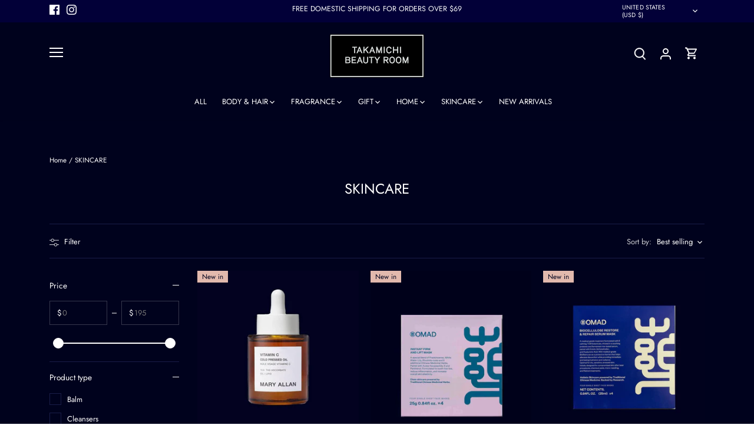

--- FILE ---
content_type: text/html; charset=utf-8
request_url: https://takamichibeautyroom.com/collections/skincare-beauty-products-new-york
body_size: 58013
content:
<!doctype html>
<html class="no-js" lang="en">

<head>

  <!-- Google tag (gtag.js) -->
    <script async src="https://www.googletagmanager.com/gtag/js?id=UA-232783062-1"></script>
    <script>
      window.dataLayer = window.dataLayer || [];
      function gtag(){dataLayer.push(arguments);}
      gtag('js', new Date());

      gtag('config', 'UA-232783062-1');
    </script>

  
  <!-- Canopy 4.2.0 -->

  <link rel="preload" href="//takamichibeautyroom.com/cdn/shop/t/6/assets/styles.css?v=21382852243082183231759332564" as="style">
  <meta charset="utf-8" />
<meta name="viewport" content="width=device-width,initial-scale=1.0" />
<meta http-equiv="X-UA-Compatible" content="IE=edge">

<link rel="preconnect" href="https://cdn.shopify.com" crossorigin>
<link rel="preconnect" href="https://fonts.shopify.com" crossorigin>
<link rel="preconnect" href="https://monorail-edge.shopifysvc.com"><link rel="preload" as="font" href="//takamichibeautyroom.com/cdn/fonts/jost/jost_n4.d47a1b6347ce4a4c9f437608011273009d91f2b7.woff2" type="font/woff2" crossorigin><link rel="preload" as="font" href="//takamichibeautyroom.com/cdn/fonts/jost/jost_n7.921dc18c13fa0b0c94c5e2517ffe06139c3615a3.woff2" type="font/woff2" crossorigin><link rel="preload" as="font" href="//takamichibeautyroom.com/cdn/fonts/jost/jost_i4.b690098389649750ada222b9763d55796c5283a5.woff2" type="font/woff2" crossorigin><link rel="preload" as="font" href="//takamichibeautyroom.com/cdn/fonts/jost/jost_i7.d8201b854e41e19d7ed9b1a31fe4fe71deea6d3f.woff2" type="font/woff2" crossorigin><link rel="preload" as="font" href="//takamichibeautyroom.com/cdn/fonts/jost/jost_n4.d47a1b6347ce4a4c9f437608011273009d91f2b7.woff2" type="font/woff2" crossorigin><link rel="preload" as="font" href="//takamichibeautyroom.com/cdn/fonts/jost/jost_n4.d47a1b6347ce4a4c9f437608011273009d91f2b7.woff2" type="font/woff2" crossorigin><link rel="preload" as="font" href="//takamichibeautyroom.com/cdn/fonts/instrument_sans/instrumentsans_n4.db86542ae5e1596dbdb28c279ae6c2086c4c5bfa.woff2" type="font/woff2" crossorigin><link rel="preload" href="//takamichibeautyroom.com/cdn/shop/t/6/assets/vendor.min.js?v=109634595573403464951654190890" as="script">
<link rel="preload" href="//takamichibeautyroom.com/cdn/shop/t/6/assets/theme.js?v=183809130021066968831655333411" as="script"><link rel="canonical" href="https://takamichibeautyroom.com/collections/skincare-beauty-products-new-york" /><!-- ORG-SCHEMA LIVE -->
<script type="application/ld+json">
{
  "@context":"https://schema.org",
  "@type":"Organization",
  "@id":"https://takamichibeautyroom.com/#organization",
  "name": "Takamichi Beauty Room",
  "url": "https:\/\/takamichibeautyroom.com",
  "logo": {
    "@type":"ImageObject",
    "url":"https://takamichibeautyroom.com/cdn/shop/files/logo-square-400.png",
    "width":400,
    "height":400
  },
  "sameAs": ["https://www.instagram.com/takamichibeautyroom"]
}
</script>

<script type="application/ld+json">
{
  "@context":"https://schema.org",
  "@type":"Organization",
  "name": "Takamichi Beauty Room",
  "url": "https:\/\/takamichibeautyroom.com",
  "logo": {
    "@type": "ImageObject",
    "url": "https://takamichibeautyroom.com/cdn/shop/files/logo-square-400.png",
    "width": 400,
    "height": 400
  },
  "sameAs": [
    "https://www.instagram.com/takamichibeautyroom"
  ]
}
</script><meta name="description" content="We specialize in unique skincare and beauty supply products for men and women. Some of the brands we carry are Evolvetogether, Ingredients, Mary Allan, Orgaid, Salt &amp; Stone, Seventy One, Tangent and Ursa Major. Shop our website at www.takamichibeautyroom.com or visit our store in New York.">

  <meta name="theme-color" content="#000000">
  <meta name="p:domain_verify" content="5b1682f23d9576ac304c0522b0a9e7a7”/>
 
  <title>
    SKINCARE | Beauty Supply Store New York &ndash; Takamichi Beauty Room
  </title>

  <meta property="og:site_name" content="Takamichi Beauty Room">
<meta property="og:url" content="https://takamichibeautyroom.com/collections/skincare-beauty-products-new-york">
<meta property="og:title" content="SKINCARE | Beauty Supply Store New York">
<meta property="og:type" content="product.group">
<meta property="og:description" content="We specialize in unique skincare and beauty supply products for men and women. Some of the brands we carry are Evolvetogether, Ingredients, Mary Allan, Orgaid, Salt &amp; Stone, Seventy One, Tangent and Ursa Major. Shop our website at www.takamichibeautyroom.com or visit our store in New York."><meta property="og:image" content="http://takamichibeautyroom.com/cdn/shop/collections/takamichi-beauty-room-category-skincare-3136869_1200x1200.jpg?v=1767736552">
  <meta property="og:image:secure_url" content="https://takamichibeautyroom.com/cdn/shop/collections/takamichi-beauty-room-category-skincare-3136869_1200x1200.jpg?v=1767736552">
  <meta property="og:image:width" content="1400">
  <meta property="og:image:height" content="1400"><meta name="twitter:card" content="summary_large_image">
<meta name="twitter:title" content="SKINCARE | Beauty Supply Store New York">
<meta name="twitter:description" content="We specialize in unique skincare and beauty supply products for men and women. Some of the brands we carry are Evolvetogether, Ingredients, Mary Allan, Orgaid, Salt &amp; Stone, Seventy One, Tangent and Ursa Major. Shop our website at www.takamichibeautyroom.com or visit our store in New York.">


  <link href="//takamichibeautyroom.com/cdn/shop/t/6/assets/styles.css?v=21382852243082183231759332564" rel="stylesheet" type="text/css" media="all" />

  <script>
    document.documentElement.className = document.documentElement.className.replace('no-js', 'js');
    window.theme = window.theme || {};
    
    theme.money_format_with_code_preference = "${{amount}}";
    
    theme.money_format = "${{amount}}";
    theme.customerIsLoggedIn = false;

    
      theme.shippingCalcMoneyFormat = "${{amount}}";
    

    theme.strings = {
      previous: "Previous",
      next: "Next",
      close: "Close",
      addressError: "Error looking up that address",
      addressNoResults: "No results for that address",
      addressQueryLimit: "You have exceeded the Google API usage limit. Consider upgrading to a \u003ca href=\"https:\/\/developers.google.com\/maps\/premium\/usage-limits\"\u003ePremium Plan\u003c\/a\u003e.",
      authError: "There was a problem authenticating your Google Maps API Key.",
      shippingCalcSubmitButton: "Calculate shipping",
      shippingCalcSubmitButtonDisabled: "Calculating...",
      infiniteScrollCollectionLoading: "Loading more items...",
      infiniteScrollCollectionFinishedMsg : "No more items",
      infiniteScrollBlogLoading: "Loading more articles...",
      infiniteScrollBlogFinishedMsg : "No more articles",
      blogsShowTags: "Show tags",
      priceNonExistent: "Unavailable",
      buttonDefault: "Add to cart",
      buttonNoStock: "Out of stock",
      buttonNoVariant: "Unavailable",
      unitPriceSeparator: " \/ ",
      onlyXLeft: "[[ quantity ]] in stock",
      productAddingToCart: "Adding",
      productAddedToCart: "Added",
      quickbuyAdded: "Added to cart",
      cartSummary: "View cart",
      cartContinue: "Continue shopping",
      colorBoxPrevious: "Previous",
      colorBoxNext: "Next",
      colorBoxClose: "Close",
      imageSlider: "Image slider",
      confirmEmptyCart: "Are you sure you want to empty your cart?",
      inYourCart: "In your cart",
      removeFromCart: "Remove from cart",
      clearAll: "Clear all",
      layout_live_search_see_all: "See all results",
      general_quick_search_pages: "Pages",
      general_quick_search_no_results: "Sorry, we couldn\u0026#39;t find any results",
      products_labels_sold_out: "Sold Out",
      products_labels_sale: "Sale",
      maximumQuantity: "You can only have [quantity] in your cart",
      fullDetails: "Full details",
      cartConfirmRemove: "Are you sure you want to remove this item?"
    };

    theme.routes = {
      root_url: '/',
      account_url: '/account',
      account_login_url: '/account/login',
      account_logout_url: '/account/logout',
      account_recover_url: '/account/recover',
      account_register_url: '/account/register',
      account_addresses_url: '/account/addresses',
      collections_url: '/collections',
      all_products_collection_url: '/collections/all',
      search_url: '/search',
      cart_url: '/cart',
      cart_add_url: '/cart/add',
      cart_change_url: '/cart/change',
      cart_clear_url: '/cart/clear'
    };

    theme.scripts = {
      masonry: "\/\/takamichibeautyroom.com\/cdn\/shop\/t\/6\/assets\/masonry.v3.2.2.min.js?v=70136629540791627221654190888",
      jqueryInfiniteScroll: "\/\/takamichibeautyroom.com\/cdn\/shop\/t\/6\/assets\/jquery.infinitescroll.2.1.0.min.js?v=162864979201917639991654190886",
      underscore: "\/\/cdnjs.cloudflare.com\/ajax\/libs\/underscore.js\/1.6.0\/underscore-min.js",
      shopifyCommon: "\/\/takamichibeautyroom.com\/cdn\/shopifycloud\/storefront\/assets\/themes_support\/shopify_common-5f594365.js",
      jqueryCart: "\/\/takamichibeautyroom.com\/cdn\/shop\/t\/6\/assets\/shipping-calculator.v1.0.min.js?v=20682063813605048711654190888"
    };

    theme.settings = {
      cartType: "drawer-dynamic",
      openCartDrawerOnMob: true,
      quickBuyType: "hover",
      superscriptDecimals: false,
      currencyCodeEnabled: false
    }
  </script><script>window.performance && window.performance.mark && window.performance.mark('shopify.content_for_header.start');</script><meta name="google-site-verification" content="ym7KoTLwfc7jQKJnKcVFHbRI0oaN3gV6AcGniz2GgwA">
<meta id="shopify-digital-wallet" name="shopify-digital-wallet" content="/63286968545/digital_wallets/dialog">
<meta name="shopify-checkout-api-token" content="c76b96f132aa9d9c8574610648d2006d">
<meta id="in-context-paypal-metadata" data-shop-id="63286968545" data-venmo-supported="false" data-environment="production" data-locale="en_US" data-paypal-v4="true" data-currency="USD">
<link rel="alternate" type="application/atom+xml" title="Feed" href="/collections/skincare-beauty-products-new-york.atom" />
<link rel="alternate" type="application/json+oembed" href="https://takamichibeautyroom.com/collections/skincare-beauty-products-new-york.oembed">
<script async="async" src="/checkouts/internal/preloads.js?locale=en-US"></script>
<link rel="preconnect" href="https://shop.app" crossorigin="anonymous">
<script async="async" src="https://shop.app/checkouts/internal/preloads.js?locale=en-US&shop_id=63286968545" crossorigin="anonymous"></script>
<script id="apple-pay-shop-capabilities" type="application/json">{"shopId":63286968545,"countryCode":"US","currencyCode":"USD","merchantCapabilities":["supports3DS"],"merchantId":"gid:\/\/shopify\/Shop\/63286968545","merchantName":"Takamichi Beauty Room","requiredBillingContactFields":["postalAddress","email"],"requiredShippingContactFields":["postalAddress","email"],"shippingType":"shipping","supportedNetworks":["visa","masterCard","amex","discover","elo","jcb"],"total":{"type":"pending","label":"Takamichi Beauty Room","amount":"1.00"},"shopifyPaymentsEnabled":true,"supportsSubscriptions":true}</script>
<script id="shopify-features" type="application/json">{"accessToken":"c76b96f132aa9d9c8574610648d2006d","betas":["rich-media-storefront-analytics"],"domain":"takamichibeautyroom.com","predictiveSearch":true,"shopId":63286968545,"locale":"en"}</script>
<script>var Shopify = Shopify || {};
Shopify.shop = "takamichi-beauty-room.myshopify.com";
Shopify.locale = "en";
Shopify.currency = {"active":"USD","rate":"1.0"};
Shopify.country = "US";
Shopify.theme = {"name":"Canopy with Installments message","id":133095588065,"schema_name":"Canopy","schema_version":"4.2.0","theme_store_id":732,"role":"main"};
Shopify.theme.handle = "null";
Shopify.theme.style = {"id":null,"handle":null};
Shopify.cdnHost = "takamichibeautyroom.com/cdn";
Shopify.routes = Shopify.routes || {};
Shopify.routes.root = "/";</script>
<script type="module">!function(o){(o.Shopify=o.Shopify||{}).modules=!0}(window);</script>
<script>!function(o){function n(){var o=[];function n(){o.push(Array.prototype.slice.apply(arguments))}return n.q=o,n}var t=o.Shopify=o.Shopify||{};t.loadFeatures=n(),t.autoloadFeatures=n()}(window);</script>
<script>
  window.ShopifyPay = window.ShopifyPay || {};
  window.ShopifyPay.apiHost = "shop.app\/pay";
  window.ShopifyPay.redirectState = null;
</script>
<script id="shop-js-analytics" type="application/json">{"pageType":"collection"}</script>
<script defer="defer" async type="module" src="//takamichibeautyroom.com/cdn/shopifycloud/shop-js/modules/v2/client.init-shop-cart-sync_BdyHc3Nr.en.esm.js"></script>
<script defer="defer" async type="module" src="//takamichibeautyroom.com/cdn/shopifycloud/shop-js/modules/v2/chunk.common_Daul8nwZ.esm.js"></script>
<script type="module">
  await import("//takamichibeautyroom.com/cdn/shopifycloud/shop-js/modules/v2/client.init-shop-cart-sync_BdyHc3Nr.en.esm.js");
await import("//takamichibeautyroom.com/cdn/shopifycloud/shop-js/modules/v2/chunk.common_Daul8nwZ.esm.js");

  window.Shopify.SignInWithShop?.initShopCartSync?.({"fedCMEnabled":true,"windoidEnabled":true});

</script>
<script>
  window.Shopify = window.Shopify || {};
  if (!window.Shopify.featureAssets) window.Shopify.featureAssets = {};
  window.Shopify.featureAssets['shop-js'] = {"shop-cart-sync":["modules/v2/client.shop-cart-sync_QYOiDySF.en.esm.js","modules/v2/chunk.common_Daul8nwZ.esm.js"],"init-fed-cm":["modules/v2/client.init-fed-cm_DchLp9rc.en.esm.js","modules/v2/chunk.common_Daul8nwZ.esm.js"],"shop-button":["modules/v2/client.shop-button_OV7bAJc5.en.esm.js","modules/v2/chunk.common_Daul8nwZ.esm.js"],"init-windoid":["modules/v2/client.init-windoid_DwxFKQ8e.en.esm.js","modules/v2/chunk.common_Daul8nwZ.esm.js"],"shop-cash-offers":["modules/v2/client.shop-cash-offers_DWtL6Bq3.en.esm.js","modules/v2/chunk.common_Daul8nwZ.esm.js","modules/v2/chunk.modal_CQq8HTM6.esm.js"],"shop-toast-manager":["modules/v2/client.shop-toast-manager_CX9r1SjA.en.esm.js","modules/v2/chunk.common_Daul8nwZ.esm.js"],"init-shop-email-lookup-coordinator":["modules/v2/client.init-shop-email-lookup-coordinator_UhKnw74l.en.esm.js","modules/v2/chunk.common_Daul8nwZ.esm.js"],"pay-button":["modules/v2/client.pay-button_DzxNnLDY.en.esm.js","modules/v2/chunk.common_Daul8nwZ.esm.js"],"avatar":["modules/v2/client.avatar_BTnouDA3.en.esm.js"],"init-shop-cart-sync":["modules/v2/client.init-shop-cart-sync_BdyHc3Nr.en.esm.js","modules/v2/chunk.common_Daul8nwZ.esm.js"],"shop-login-button":["modules/v2/client.shop-login-button_D8B466_1.en.esm.js","modules/v2/chunk.common_Daul8nwZ.esm.js","modules/v2/chunk.modal_CQq8HTM6.esm.js"],"init-customer-accounts-sign-up":["modules/v2/client.init-customer-accounts-sign-up_C8fpPm4i.en.esm.js","modules/v2/client.shop-login-button_D8B466_1.en.esm.js","modules/v2/chunk.common_Daul8nwZ.esm.js","modules/v2/chunk.modal_CQq8HTM6.esm.js"],"init-shop-for-new-customer-accounts":["modules/v2/client.init-shop-for-new-customer-accounts_CVTO0Ztu.en.esm.js","modules/v2/client.shop-login-button_D8B466_1.en.esm.js","modules/v2/chunk.common_Daul8nwZ.esm.js","modules/v2/chunk.modal_CQq8HTM6.esm.js"],"init-customer-accounts":["modules/v2/client.init-customer-accounts_dRgKMfrE.en.esm.js","modules/v2/client.shop-login-button_D8B466_1.en.esm.js","modules/v2/chunk.common_Daul8nwZ.esm.js","modules/v2/chunk.modal_CQq8HTM6.esm.js"],"shop-follow-button":["modules/v2/client.shop-follow-button_CkZpjEct.en.esm.js","modules/v2/chunk.common_Daul8nwZ.esm.js","modules/v2/chunk.modal_CQq8HTM6.esm.js"],"lead-capture":["modules/v2/client.lead-capture_BntHBhfp.en.esm.js","modules/v2/chunk.common_Daul8nwZ.esm.js","modules/v2/chunk.modal_CQq8HTM6.esm.js"],"checkout-modal":["modules/v2/client.checkout-modal_CfxcYbTm.en.esm.js","modules/v2/chunk.common_Daul8nwZ.esm.js","modules/v2/chunk.modal_CQq8HTM6.esm.js"],"shop-login":["modules/v2/client.shop-login_Da4GZ2H6.en.esm.js","modules/v2/chunk.common_Daul8nwZ.esm.js","modules/v2/chunk.modal_CQq8HTM6.esm.js"],"payment-terms":["modules/v2/client.payment-terms_MV4M3zvL.en.esm.js","modules/v2/chunk.common_Daul8nwZ.esm.js","modules/v2/chunk.modal_CQq8HTM6.esm.js"]};
</script>
<script>(function() {
  var isLoaded = false;
  function asyncLoad() {
    if (isLoaded) return;
    isLoaded = true;
    var urls = ["https:\/\/instafeed.nfcube.com\/cdn\/0191854e45d79bdbaae95587cdeec8e6.js?shop=takamichi-beauty-room.myshopify.com","https:\/\/gdprcdn.b-cdn.net\/js\/gdpr_cookie_consent.min.js?shop=takamichi-beauty-room.myshopify.com"];
    for (var i = 0; i < urls.length; i++) {
      var s = document.createElement('script');
      s.type = 'text/javascript';
      s.async = true;
      s.src = urls[i];
      var x = document.getElementsByTagName('script')[0];
      x.parentNode.insertBefore(s, x);
    }
  };
  if(window.attachEvent) {
    window.attachEvent('onload', asyncLoad);
  } else {
    window.addEventListener('load', asyncLoad, false);
  }
})();</script>
<script id="__st">var __st={"a":63286968545,"offset":-18000,"reqid":"aaeb9502-846a-49cb-9f6e-0f3dbfd84e96-1768968207","pageurl":"takamichibeautyroom.com\/collections\/skincare-beauty-products-new-york","u":"6d5b4ab3b183","p":"collection","rtyp":"collection","rid":403078480097};</script>
<script>window.ShopifyPaypalV4VisibilityTracking = true;</script>
<script id="captcha-bootstrap">!function(){'use strict';const t='contact',e='account',n='new_comment',o=[[t,t],['blogs',n],['comments',n],[t,'customer']],c=[[e,'customer_login'],[e,'guest_login'],[e,'recover_customer_password'],[e,'create_customer']],r=t=>t.map((([t,e])=>`form[action*='/${t}']:not([data-nocaptcha='true']) input[name='form_type'][value='${e}']`)).join(','),a=t=>()=>t?[...document.querySelectorAll(t)].map((t=>t.form)):[];function s(){const t=[...o],e=r(t);return a(e)}const i='password',u='form_key',d=['recaptcha-v3-token','g-recaptcha-response','h-captcha-response',i],f=()=>{try{return window.sessionStorage}catch{return}},m='__shopify_v',_=t=>t.elements[u];function p(t,e,n=!1){try{const o=window.sessionStorage,c=JSON.parse(o.getItem(e)),{data:r}=function(t){const{data:e,action:n}=t;return t[m]||n?{data:e,action:n}:{data:t,action:n}}(c);for(const[e,n]of Object.entries(r))t.elements[e]&&(t.elements[e].value=n);n&&o.removeItem(e)}catch(o){console.error('form repopulation failed',{error:o})}}const l='form_type',E='cptcha';function T(t){t.dataset[E]=!0}const w=window,h=w.document,L='Shopify',v='ce_forms',y='captcha';let A=!1;((t,e)=>{const n=(g='f06e6c50-85a8-45c8-87d0-21a2b65856fe',I='https://cdn.shopify.com/shopifycloud/storefront-forms-hcaptcha/ce_storefront_forms_captcha_hcaptcha.v1.5.2.iife.js',D={infoText:'Protected by hCaptcha',privacyText:'Privacy',termsText:'Terms'},(t,e,n)=>{const o=w[L][v],c=o.bindForm;if(c)return c(t,g,e,D).then(n);var r;o.q.push([[t,g,e,D],n]),r=I,A||(h.body.append(Object.assign(h.createElement('script'),{id:'captcha-provider',async:!0,src:r})),A=!0)});var g,I,D;w[L]=w[L]||{},w[L][v]=w[L][v]||{},w[L][v].q=[],w[L][y]=w[L][y]||{},w[L][y].protect=function(t,e){n(t,void 0,e),T(t)},Object.freeze(w[L][y]),function(t,e,n,w,h,L){const[v,y,A,g]=function(t,e,n){const i=e?o:[],u=t?c:[],d=[...i,...u],f=r(d),m=r(i),_=r(d.filter((([t,e])=>n.includes(e))));return[a(f),a(m),a(_),s()]}(w,h,L),I=t=>{const e=t.target;return e instanceof HTMLFormElement?e:e&&e.form},D=t=>v().includes(t);t.addEventListener('submit',(t=>{const e=I(t);if(!e)return;const n=D(e)&&!e.dataset.hcaptchaBound&&!e.dataset.recaptchaBound,o=_(e),c=g().includes(e)&&(!o||!o.value);(n||c)&&t.preventDefault(),c&&!n&&(function(t){try{if(!f())return;!function(t){const e=f();if(!e)return;const n=_(t);if(!n)return;const o=n.value;o&&e.removeItem(o)}(t);const e=Array.from(Array(32),(()=>Math.random().toString(36)[2])).join('');!function(t,e){_(t)||t.append(Object.assign(document.createElement('input'),{type:'hidden',name:u})),t.elements[u].value=e}(t,e),function(t,e){const n=f();if(!n)return;const o=[...t.querySelectorAll(`input[type='${i}']`)].map((({name:t})=>t)),c=[...d,...o],r={};for(const[a,s]of new FormData(t).entries())c.includes(a)||(r[a]=s);n.setItem(e,JSON.stringify({[m]:1,action:t.action,data:r}))}(t,e)}catch(e){console.error('failed to persist form',e)}}(e),e.submit())}));const S=(t,e)=>{t&&!t.dataset[E]&&(n(t,e.some((e=>e===t))),T(t))};for(const o of['focusin','change'])t.addEventListener(o,(t=>{const e=I(t);D(e)&&S(e,y())}));const B=e.get('form_key'),M=e.get(l),P=B&&M;t.addEventListener('DOMContentLoaded',(()=>{const t=y();if(P)for(const e of t)e.elements[l].value===M&&p(e,B);[...new Set([...A(),...v().filter((t=>'true'===t.dataset.shopifyCaptcha))])].forEach((e=>S(e,t)))}))}(h,new URLSearchParams(w.location.search),n,t,e,['guest_login'])})(!0,!0)}();</script>
<script integrity="sha256-4kQ18oKyAcykRKYeNunJcIwy7WH5gtpwJnB7kiuLZ1E=" data-source-attribution="shopify.loadfeatures" defer="defer" src="//takamichibeautyroom.com/cdn/shopifycloud/storefront/assets/storefront/load_feature-a0a9edcb.js" crossorigin="anonymous"></script>
<script crossorigin="anonymous" defer="defer" src="//takamichibeautyroom.com/cdn/shopifycloud/storefront/assets/shopify_pay/storefront-65b4c6d7.js?v=20250812"></script>
<script data-source-attribution="shopify.dynamic_checkout.dynamic.init">var Shopify=Shopify||{};Shopify.PaymentButton=Shopify.PaymentButton||{isStorefrontPortableWallets:!0,init:function(){window.Shopify.PaymentButton.init=function(){};var t=document.createElement("script");t.src="https://takamichibeautyroom.com/cdn/shopifycloud/portable-wallets/latest/portable-wallets.en.js",t.type="module",document.head.appendChild(t)}};
</script>
<script data-source-attribution="shopify.dynamic_checkout.buyer_consent">
  function portableWalletsHideBuyerConsent(e){var t=document.getElementById("shopify-buyer-consent"),n=document.getElementById("shopify-subscription-policy-button");t&&n&&(t.classList.add("hidden"),t.setAttribute("aria-hidden","true"),n.removeEventListener("click",e))}function portableWalletsShowBuyerConsent(e){var t=document.getElementById("shopify-buyer-consent"),n=document.getElementById("shopify-subscription-policy-button");t&&n&&(t.classList.remove("hidden"),t.removeAttribute("aria-hidden"),n.addEventListener("click",e))}window.Shopify?.PaymentButton&&(window.Shopify.PaymentButton.hideBuyerConsent=portableWalletsHideBuyerConsent,window.Shopify.PaymentButton.showBuyerConsent=portableWalletsShowBuyerConsent);
</script>
<script data-source-attribution="shopify.dynamic_checkout.cart.bootstrap">document.addEventListener("DOMContentLoaded",(function(){function t(){return document.querySelector("shopify-accelerated-checkout-cart, shopify-accelerated-checkout")}if(t())Shopify.PaymentButton.init();else{new MutationObserver((function(e,n){t()&&(Shopify.PaymentButton.init(),n.disconnect())})).observe(document.body,{childList:!0,subtree:!0})}}));
</script>
<link id="shopify-accelerated-checkout-styles" rel="stylesheet" media="screen" href="https://takamichibeautyroom.com/cdn/shopifycloud/portable-wallets/latest/accelerated-checkout-backwards-compat.css" crossorigin="anonymous">
<style id="shopify-accelerated-checkout-cart">
        #shopify-buyer-consent {
  margin-top: 1em;
  display: inline-block;
  width: 100%;
}

#shopify-buyer-consent.hidden {
  display: none;
}

#shopify-subscription-policy-button {
  background: none;
  border: none;
  padding: 0;
  text-decoration: underline;
  font-size: inherit;
  cursor: pointer;
}

#shopify-subscription-policy-button::before {
  box-shadow: none;
}

      </style>

<script>window.performance && window.performance.mark && window.performance.mark('shopify.content_for_header.end');</script>


  
<!-- Start of Judge.me Core -->
<link rel="dns-prefetch" href="https://cdn.judge.me/">
<script data-cfasync='false' class='jdgm-settings-script'>window.jdgmSettings={"pagination":5,"disable_web_reviews":false,"badge_no_review_text":"No reviews","badge_n_reviews_text":"{{ n }} review/reviews","hide_badge_preview_if_no_reviews":false,"badge_hide_text":false,"enforce_center_preview_badge":false,"widget_title":"Customer Reviews","widget_open_form_text":"Write a review","widget_close_form_text":"Cancel review","widget_refresh_page_text":"Refresh page","widget_summary_text":"Based on {{ number_of_reviews }} review/reviews","widget_no_review_text":"Be the first to write a review","widget_name_field_text":"Display name","widget_verified_name_field_text":"Verified Name (public)","widget_name_placeholder_text":"Display name","widget_required_field_error_text":"This field is required.","widget_email_field_text":"Email address","widget_verified_email_field_text":"Verified Email (private, can not be edited)","widget_email_placeholder_text":"Your email address","widget_email_field_error_text":"Please enter a valid email address.","widget_rating_field_text":"Rating","widget_review_title_field_text":"Review Title","widget_review_title_placeholder_text":"Give your review a title","widget_review_body_field_text":"Review content","widget_review_body_placeholder_text":"Start writing here...","widget_pictures_field_text":"Picture/Video (optional)","widget_submit_review_text":"Submit Review","widget_submit_verified_review_text":"Submit Verified Review","widget_submit_success_msg_with_auto_publish":"Thank you! Please refresh the page in a few moments to see your review. You can remove or edit your review by logging into \u003ca href='https://judge.me/login' target='_blank' rel='nofollow noopener'\u003eJudge.me\u003c/a\u003e","widget_submit_success_msg_no_auto_publish":"Thank you! Your review will be published as soon as it is approved by the shop admin. You can remove or edit your review by logging into \u003ca href='https://judge.me/login' target='_blank' rel='nofollow noopener'\u003eJudge.me\u003c/a\u003e","widget_show_default_reviews_out_of_total_text":"Showing {{ n_reviews_shown }} out of {{ n_reviews }} reviews.","widget_show_all_link_text":"Show all","widget_show_less_link_text":"Show less","widget_author_said_text":"{{ reviewer_name }} said:","widget_days_text":"{{ n }} days ago","widget_weeks_text":"{{ n }} week/weeks ago","widget_months_text":"{{ n }} month/months ago","widget_years_text":"{{ n }} year/years ago","widget_yesterday_text":"Yesterday","widget_today_text":"Today","widget_replied_text":"\u003e\u003e {{ shop_name }} replied:","widget_read_more_text":"Read more","widget_reviewer_name_as_initial":"","widget_rating_filter_color":"","widget_rating_filter_see_all_text":"See all reviews","widget_sorting_most_recent_text":"Most Recent","widget_sorting_highest_rating_text":"Highest Rating","widget_sorting_lowest_rating_text":"Lowest Rating","widget_sorting_with_pictures_text":"Only Pictures","widget_sorting_most_helpful_text":"Most Helpful","widget_open_question_form_text":"Ask a question","widget_reviews_subtab_text":"Reviews","widget_questions_subtab_text":"Questions","widget_question_label_text":"Question","widget_answer_label_text":"Answer","widget_question_placeholder_text":"Write your question here","widget_submit_question_text":"Submit Question","widget_question_submit_success_text":"Thank you for your question! We will notify you once it gets answered.","verified_badge_text":"Verified","verified_badge_bg_color":"","verified_badge_text_color":"","verified_badge_placement":"left-of-reviewer-name","widget_review_max_height":"","widget_hide_border":false,"widget_social_share":false,"widget_thumb":false,"widget_review_location_show":false,"widget_location_format":"country_iso_code","all_reviews_include_out_of_store_products":true,"all_reviews_out_of_store_text":"(out of store)","all_reviews_pagination":100,"all_reviews_product_name_prefix_text":"about","enable_review_pictures":true,"enable_question_anwser":false,"widget_theme":"","review_date_format":"mm/dd/yyyy","default_sort_method":"most-recent","widget_product_reviews_subtab_text":"Product Reviews","widget_shop_reviews_subtab_text":"Shop Reviews","widget_other_products_reviews_text":"Reviews for other products","widget_store_reviews_subtab_text":"Store reviews","widget_no_store_reviews_text":"This store hasn't received any reviews yet","widget_web_restriction_product_reviews_text":"This product hasn't received any reviews yet","widget_no_items_text":"No items found","widget_show_more_text":"Show more","widget_write_a_store_review_text":"Write a Store Review","widget_other_languages_heading":"Reviews in Other Languages","widget_translate_review_text":"Translate review to {{ language }}","widget_translating_review_text":"Translating...","widget_show_original_translation_text":"Show original ({{ language }})","widget_translate_review_failed_text":"Review couldn't be translated.","widget_translate_review_retry_text":"Retry","widget_translate_review_try_again_later_text":"Try again later","show_product_url_for_grouped_product":false,"widget_sorting_pictures_first_text":"Pictures First","show_pictures_on_all_rev_page_mobile":false,"show_pictures_on_all_rev_page_desktop":false,"floating_tab_hide_mobile_install_preference":false,"floating_tab_button_name":"★ Reviews","floating_tab_title":"Let customers speak for us","floating_tab_button_color":"","floating_tab_button_background_color":"","floating_tab_url":"","floating_tab_url_enabled":false,"floating_tab_tab_style":"text","all_reviews_text_badge_text":"Customers rate us {{ shop.metafields.judgeme.all_reviews_rating | round: 1 }}/5 based on {{ shop.metafields.judgeme.all_reviews_count }} reviews.","all_reviews_text_badge_text_branded_style":"{{ shop.metafields.judgeme.all_reviews_rating | round: 1 }} out of 5 stars based on {{ shop.metafields.judgeme.all_reviews_count }} reviews","is_all_reviews_text_badge_a_link":false,"show_stars_for_all_reviews_text_badge":false,"all_reviews_text_badge_url":"","all_reviews_text_style":"text","all_reviews_text_color_style":"judgeme_brand_color","all_reviews_text_color":"#108474","all_reviews_text_show_jm_brand":true,"featured_carousel_show_header":true,"featured_carousel_title":"Let customers speak for us","testimonials_carousel_title":"Customers are saying","videos_carousel_title":"Real customer stories","cards_carousel_title":"Customers are saying","featured_carousel_count_text":"from {{ n }} reviews","featured_carousel_add_link_to_all_reviews_page":false,"featured_carousel_url":"","featured_carousel_show_images":true,"featured_carousel_autoslide_interval":5,"featured_carousel_arrows_on_the_sides":false,"featured_carousel_height":250,"featured_carousel_width":80,"featured_carousel_image_size":0,"featured_carousel_image_height":250,"featured_carousel_arrow_color":"#eeeeee","verified_count_badge_style":"vintage","verified_count_badge_orientation":"horizontal","verified_count_badge_color_style":"judgeme_brand_color","verified_count_badge_color":"#108474","is_verified_count_badge_a_link":false,"verified_count_badge_url":"","verified_count_badge_show_jm_brand":true,"widget_rating_preset_default":5,"widget_first_sub_tab":"product-reviews","widget_show_histogram":true,"widget_histogram_use_custom_color":false,"widget_pagination_use_custom_color":false,"widget_star_use_custom_color":false,"widget_verified_badge_use_custom_color":false,"widget_write_review_use_custom_color":false,"picture_reminder_submit_button":"Upload Pictures","enable_review_videos":false,"mute_video_by_default":false,"widget_sorting_videos_first_text":"Videos First","widget_review_pending_text":"Pending","featured_carousel_items_for_large_screen":3,"social_share_options_order":"Facebook,Twitter","remove_microdata_snippet":true,"disable_json_ld":false,"enable_json_ld_products":false,"preview_badge_show_question_text":false,"preview_badge_no_question_text":"No questions","preview_badge_n_question_text":"{{ number_of_questions }} question/questions","qa_badge_show_icon":false,"qa_badge_position":"same-row","remove_judgeme_branding":false,"widget_add_search_bar":false,"widget_search_bar_placeholder":"Search","widget_sorting_verified_only_text":"Verified only","featured_carousel_theme":"default","featured_carousel_show_rating":true,"featured_carousel_show_title":true,"featured_carousel_show_body":true,"featured_carousel_show_date":false,"featured_carousel_show_reviewer":true,"featured_carousel_show_product":false,"featured_carousel_header_background_color":"#108474","featured_carousel_header_text_color":"#ffffff","featured_carousel_name_product_separator":"reviewed","featured_carousel_full_star_background":"#108474","featured_carousel_empty_star_background":"#dadada","featured_carousel_vertical_theme_background":"#f9fafb","featured_carousel_verified_badge_enable":false,"featured_carousel_verified_badge_color":"#108474","featured_carousel_border_style":"round","featured_carousel_review_line_length_limit":3,"featured_carousel_more_reviews_button_text":"Read more reviews","featured_carousel_view_product_button_text":"View product","all_reviews_page_load_reviews_on":"scroll","all_reviews_page_load_more_text":"Load More Reviews","disable_fb_tab_reviews":false,"enable_ajax_cdn_cache":false,"widget_public_name_text":"displayed publicly like","default_reviewer_name":"John Smith","default_reviewer_name_has_non_latin":true,"widget_reviewer_anonymous":"Anonymous","medals_widget_title":"Judge.me Review Medals","medals_widget_background_color":"#f9fafb","medals_widget_position":"footer_all_pages","medals_widget_border_color":"#f9fafb","medals_widget_verified_text_position":"left","medals_widget_use_monochromatic_version":false,"medals_widget_elements_color":"#108474","show_reviewer_avatar":true,"widget_invalid_yt_video_url_error_text":"Not a YouTube video URL","widget_max_length_field_error_text":"Please enter no more than {0} characters.","widget_show_country_flag":false,"widget_show_collected_via_shop_app":true,"widget_verified_by_shop_badge_style":"light","widget_verified_by_shop_text":"Verified by Shop","widget_show_photo_gallery":false,"widget_load_with_code_splitting":true,"widget_ugc_install_preference":false,"widget_ugc_title":"Made by us, Shared by you","widget_ugc_subtitle":"Tag us to see your picture featured in our page","widget_ugc_arrows_color":"#ffffff","widget_ugc_primary_button_text":"Buy Now","widget_ugc_primary_button_background_color":"#108474","widget_ugc_primary_button_text_color":"#ffffff","widget_ugc_primary_button_border_width":"0","widget_ugc_primary_button_border_style":"none","widget_ugc_primary_button_border_color":"#108474","widget_ugc_primary_button_border_radius":"25","widget_ugc_secondary_button_text":"Load More","widget_ugc_secondary_button_background_color":"#ffffff","widget_ugc_secondary_button_text_color":"#108474","widget_ugc_secondary_button_border_width":"2","widget_ugc_secondary_button_border_style":"solid","widget_ugc_secondary_button_border_color":"#108474","widget_ugc_secondary_button_border_radius":"25","widget_ugc_reviews_button_text":"View Reviews","widget_ugc_reviews_button_background_color":"#ffffff","widget_ugc_reviews_button_text_color":"#108474","widget_ugc_reviews_button_border_width":"2","widget_ugc_reviews_button_border_style":"solid","widget_ugc_reviews_button_border_color":"#108474","widget_ugc_reviews_button_border_radius":"25","widget_ugc_reviews_button_link_to":"judgeme-reviews-page","widget_ugc_show_post_date":true,"widget_ugc_max_width":"800","widget_rating_metafield_value_type":true,"widget_primary_color":"#108474","widget_enable_secondary_color":false,"widget_secondary_color":"#edf5f5","widget_summary_average_rating_text":"{{ average_rating }} out of 5","widget_media_grid_title":"Customer photos \u0026 videos","widget_media_grid_see_more_text":"See more","widget_round_style":false,"widget_show_product_medals":true,"widget_verified_by_judgeme_text":"Verified by Judge.me","widget_show_store_medals":true,"widget_verified_by_judgeme_text_in_store_medals":"Verified by Judge.me","widget_media_field_exceed_quantity_message":"Sorry, we can only accept {{ max_media }} for one review.","widget_media_field_exceed_limit_message":"{{ file_name }} is too large, please select a {{ media_type }} less than {{ size_limit }}MB.","widget_review_submitted_text":"Review Submitted!","widget_question_submitted_text":"Question Submitted!","widget_close_form_text_question":"Cancel","widget_write_your_answer_here_text":"Write your answer here","widget_enabled_branded_link":true,"widget_show_collected_by_judgeme":false,"widget_reviewer_name_color":"","widget_write_review_text_color":"","widget_write_review_bg_color":"","widget_collected_by_judgeme_text":"collected by Judge.me","widget_pagination_type":"standard","widget_load_more_text":"Load More","widget_load_more_color":"#108474","widget_full_review_text":"Full Review","widget_read_more_reviews_text":"Read More Reviews","widget_read_questions_text":"Read Questions","widget_questions_and_answers_text":"Questions \u0026 Answers","widget_verified_by_text":"Verified by","widget_verified_text":"Verified","widget_number_of_reviews_text":"{{ number_of_reviews }} reviews","widget_back_button_text":"Back","widget_next_button_text":"Next","widget_custom_forms_filter_button":"Filters","custom_forms_style":"vertical","widget_show_review_information":false,"how_reviews_are_collected":"How reviews are collected?","widget_show_review_keywords":false,"widget_gdpr_statement":"How we use your data: We'll only contact you about the review you left, and only if necessary. By submitting your review, you agree to Judge.me's \u003ca href='https://judge.me/terms' target='_blank' rel='nofollow noopener'\u003eterms\u003c/a\u003e, \u003ca href='https://judge.me/privacy' target='_blank' rel='nofollow noopener'\u003eprivacy\u003c/a\u003e and \u003ca href='https://judge.me/content-policy' target='_blank' rel='nofollow noopener'\u003econtent\u003c/a\u003e policies.","widget_multilingual_sorting_enabled":false,"widget_translate_review_content_enabled":false,"widget_translate_review_content_method":"manual","popup_widget_review_selection":"automatically_with_pictures","popup_widget_round_border_style":true,"popup_widget_show_title":true,"popup_widget_show_body":true,"popup_widget_show_reviewer":false,"popup_widget_show_product":true,"popup_widget_show_pictures":true,"popup_widget_use_review_picture":true,"popup_widget_show_on_home_page":true,"popup_widget_show_on_product_page":true,"popup_widget_show_on_collection_page":true,"popup_widget_show_on_cart_page":true,"popup_widget_position":"bottom_left","popup_widget_first_review_delay":5,"popup_widget_duration":5,"popup_widget_interval":5,"popup_widget_review_count":5,"popup_widget_hide_on_mobile":true,"review_snippet_widget_round_border_style":true,"review_snippet_widget_card_color":"#FFFFFF","review_snippet_widget_slider_arrows_background_color":"#FFFFFF","review_snippet_widget_slider_arrows_color":"#000000","review_snippet_widget_star_color":"#108474","show_product_variant":false,"all_reviews_product_variant_label_text":"Variant: ","widget_show_verified_branding":false,"widget_ai_summary_title":"Customers say","widget_ai_summary_disclaimer":"AI-powered review summary based on recent customer reviews","widget_show_ai_summary":false,"widget_show_ai_summary_bg":false,"widget_show_review_title_input":true,"redirect_reviewers_invited_via_email":"review_widget","request_store_review_after_product_review":false,"request_review_other_products_in_order":false,"review_form_color_scheme":"default","review_form_corner_style":"square","review_form_star_color":{},"review_form_text_color":"#333333","review_form_background_color":"#ffffff","review_form_field_background_color":"#fafafa","review_form_button_color":{},"review_form_button_text_color":"#ffffff","review_form_modal_overlay_color":"#000000","review_content_screen_title_text":"How would you rate this product?","review_content_introduction_text":"We would love it if you would share a bit about your experience.","store_review_form_title_text":"How would you rate this store?","store_review_form_introduction_text":"We would love it if you would share a bit about your experience.","show_review_guidance_text":true,"one_star_review_guidance_text":"Poor","five_star_review_guidance_text":"Great","customer_information_screen_title_text":"About you","customer_information_introduction_text":"Please tell us more about you.","custom_questions_screen_title_text":"Your experience in more detail","custom_questions_introduction_text":"Here are a few questions to help us understand more about your experience.","review_submitted_screen_title_text":"Thanks for your review!","review_submitted_screen_thank_you_text":"We are processing it and it will appear on the store soon.","review_submitted_screen_email_verification_text":"Please confirm your email by clicking the link we just sent you. This helps us keep reviews authentic.","review_submitted_request_store_review_text":"Would you like to share your experience of shopping with us?","review_submitted_review_other_products_text":"Would you like to review these products?","store_review_screen_title_text":"Would you like to share your experience of shopping with us?","store_review_introduction_text":"We value your feedback and use it to improve. Please share any thoughts or suggestions you have.","reviewer_media_screen_title_picture_text":"Share a picture","reviewer_media_introduction_picture_text":"Upload a photo to support your review.","reviewer_media_screen_title_video_text":"Share a video","reviewer_media_introduction_video_text":"Upload a video to support your review.","reviewer_media_screen_title_picture_or_video_text":"Share a picture or video","reviewer_media_introduction_picture_or_video_text":"Upload a photo or video to support your review.","reviewer_media_youtube_url_text":"Paste your Youtube URL here","advanced_settings_next_step_button_text":"Next","advanced_settings_close_review_button_text":"Close","modal_write_review_flow":false,"write_review_flow_required_text":"Required","write_review_flow_privacy_message_text":"We respect your privacy.","write_review_flow_anonymous_text":"Post review as anonymous","write_review_flow_visibility_text":"This won't be visible to other customers.","write_review_flow_multiple_selection_help_text":"Select as many as you like","write_review_flow_single_selection_help_text":"Select one option","write_review_flow_required_field_error_text":"This field is required","write_review_flow_invalid_email_error_text":"Please enter a valid email address","write_review_flow_max_length_error_text":"Max. {{ max_length }} characters.","write_review_flow_media_upload_text":"\u003cb\u003eClick to upload\u003c/b\u003e or drag and drop","write_review_flow_gdpr_statement":"We'll only contact you about your review if necessary. By submitting your review, you agree to our \u003ca href='https://judge.me/terms' target='_blank' rel='nofollow noopener'\u003eterms and conditions\u003c/a\u003e and \u003ca href='https://judge.me/privacy' target='_blank' rel='nofollow noopener'\u003eprivacy policy\u003c/a\u003e.","rating_only_reviews_enabled":false,"show_negative_reviews_help_screen":false,"new_review_flow_help_screen_rating_threshold":3,"negative_review_resolution_screen_title_text":"Tell us more","negative_review_resolution_text":"Your experience matters to us. If there were issues with your purchase, we're here to help. Feel free to reach out to us, we'd love the opportunity to make things right.","negative_review_resolution_button_text":"Contact us","negative_review_resolution_proceed_with_review_text":"Leave a review","negative_review_resolution_subject":"Issue with purchase from {{ shop_name }}.{{ order_name }}","preview_badge_collection_page_install_status":false,"widget_review_custom_css":"","preview_badge_custom_css":"","preview_badge_stars_count":"5-stars","featured_carousel_custom_css":"","floating_tab_custom_css":"","all_reviews_widget_custom_css":"","medals_widget_custom_css":"","verified_badge_custom_css":"","all_reviews_text_custom_css":"","transparency_badges_collected_via_store_invite":false,"transparency_badges_from_another_provider":false,"transparency_badges_collected_from_store_visitor":false,"transparency_badges_collected_by_verified_review_provider":false,"transparency_badges_earned_reward":false,"transparency_badges_collected_via_store_invite_text":"Review collected via store invitation","transparency_badges_from_another_provider_text":"Review collected from another provider","transparency_badges_collected_from_store_visitor_text":"Review collected from a store visitor","transparency_badges_written_in_google_text":"Review written in Google","transparency_badges_written_in_etsy_text":"Review written in Etsy","transparency_badges_written_in_shop_app_text":"Review written in Shop App","transparency_badges_earned_reward_text":"Review earned a reward for future purchase","product_review_widget_per_page":10,"widget_store_review_label_text":"Review about the store","checkout_comment_extension_title_on_product_page":"Customer Comments","checkout_comment_extension_num_latest_comment_show":5,"checkout_comment_extension_format":"name_and_timestamp","checkout_comment_customer_name":"last_initial","checkout_comment_comment_notification":true,"preview_badge_collection_page_install_preference":true,"preview_badge_home_page_install_preference":false,"preview_badge_product_page_install_preference":true,"review_widget_install_preference":"","review_carousel_install_preference":false,"floating_reviews_tab_install_preference":"none","verified_reviews_count_badge_install_preference":false,"all_reviews_text_install_preference":false,"review_widget_best_location":true,"judgeme_medals_install_preference":false,"review_widget_revamp_enabled":false,"review_widget_qna_enabled":false,"review_widget_header_theme":"minimal","review_widget_widget_title_enabled":true,"review_widget_header_text_size":"medium","review_widget_header_text_weight":"regular","review_widget_average_rating_style":"compact","review_widget_bar_chart_enabled":true,"review_widget_bar_chart_type":"numbers","review_widget_bar_chart_style":"standard","review_widget_expanded_media_gallery_enabled":false,"review_widget_reviews_section_theme":"standard","review_widget_image_style":"thumbnails","review_widget_review_image_ratio":"square","review_widget_stars_size":"medium","review_widget_verified_badge":"standard_text","review_widget_review_title_text_size":"medium","review_widget_review_text_size":"medium","review_widget_review_text_length":"medium","review_widget_number_of_columns_desktop":3,"review_widget_carousel_transition_speed":5,"review_widget_custom_questions_answers_display":"always","review_widget_button_text_color":"#FFFFFF","review_widget_text_color":"#000000","review_widget_lighter_text_color":"#7B7B7B","review_widget_corner_styling":"soft","review_widget_review_word_singular":"review","review_widget_review_word_plural":"reviews","review_widget_voting_label":"Helpful?","review_widget_shop_reply_label":"Reply from {{ shop_name }}:","review_widget_filters_title":"Filters","qna_widget_question_word_singular":"Question","qna_widget_question_word_plural":"Questions","qna_widget_answer_reply_label":"Answer from {{ answerer_name }}:","qna_content_screen_title_text":"Ask a question about this product","qna_widget_question_required_field_error_text":"Please enter your question.","qna_widget_flow_gdpr_statement":"We'll only contact you about your question if necessary. By submitting your question, you agree to our \u003ca href='https://judge.me/terms' target='_blank' rel='nofollow noopener'\u003eterms and conditions\u003c/a\u003e and \u003ca href='https://judge.me/privacy' target='_blank' rel='nofollow noopener'\u003eprivacy policy\u003c/a\u003e.","qna_widget_question_submitted_text":"Thanks for your question!","qna_widget_close_form_text_question":"Close","qna_widget_question_submit_success_text":"We’ll notify you by email when your question is answered.","all_reviews_widget_v2025_enabled":false,"all_reviews_widget_v2025_header_theme":"default","all_reviews_widget_v2025_widget_title_enabled":true,"all_reviews_widget_v2025_header_text_size":"medium","all_reviews_widget_v2025_header_text_weight":"regular","all_reviews_widget_v2025_average_rating_style":"compact","all_reviews_widget_v2025_bar_chart_enabled":true,"all_reviews_widget_v2025_bar_chart_type":"numbers","all_reviews_widget_v2025_bar_chart_style":"standard","all_reviews_widget_v2025_expanded_media_gallery_enabled":false,"all_reviews_widget_v2025_show_store_medals":true,"all_reviews_widget_v2025_show_photo_gallery":true,"all_reviews_widget_v2025_show_review_keywords":false,"all_reviews_widget_v2025_show_ai_summary":false,"all_reviews_widget_v2025_show_ai_summary_bg":false,"all_reviews_widget_v2025_add_search_bar":false,"all_reviews_widget_v2025_default_sort_method":"most-recent","all_reviews_widget_v2025_reviews_per_page":10,"all_reviews_widget_v2025_reviews_section_theme":"default","all_reviews_widget_v2025_image_style":"thumbnails","all_reviews_widget_v2025_review_image_ratio":"square","all_reviews_widget_v2025_stars_size":"medium","all_reviews_widget_v2025_verified_badge":"bold_badge","all_reviews_widget_v2025_review_title_text_size":"medium","all_reviews_widget_v2025_review_text_size":"medium","all_reviews_widget_v2025_review_text_length":"medium","all_reviews_widget_v2025_number_of_columns_desktop":3,"all_reviews_widget_v2025_carousel_transition_speed":5,"all_reviews_widget_v2025_custom_questions_answers_display":"always","all_reviews_widget_v2025_show_product_variant":false,"all_reviews_widget_v2025_show_reviewer_avatar":true,"all_reviews_widget_v2025_reviewer_name_as_initial":"","all_reviews_widget_v2025_review_location_show":false,"all_reviews_widget_v2025_location_format":"","all_reviews_widget_v2025_show_country_flag":false,"all_reviews_widget_v2025_verified_by_shop_badge_style":"light","all_reviews_widget_v2025_social_share":false,"all_reviews_widget_v2025_social_share_options_order":"Facebook,Twitter,LinkedIn,Pinterest","all_reviews_widget_v2025_pagination_type":"standard","all_reviews_widget_v2025_button_text_color":"#FFFFFF","all_reviews_widget_v2025_text_color":"#000000","all_reviews_widget_v2025_lighter_text_color":"#7B7B7B","all_reviews_widget_v2025_corner_styling":"soft","all_reviews_widget_v2025_title":"Customer reviews","all_reviews_widget_v2025_ai_summary_title":"Customers say about this store","all_reviews_widget_v2025_no_review_text":"Be the first to write a review","platform":"shopify","branding_url":"https://app.judge.me/reviews/stores/takamichibeautyroom.com","branding_text":"Powered by Judge.me","locale":"en","reply_name":"Takamichi Beauty Room","widget_version":"2.1","footer":true,"autopublish":true,"review_dates":true,"enable_custom_form":false,"shop_use_review_site":true,"shop_locale":"en","enable_multi_locales_translations":false,"show_review_title_input":true,"review_verification_email_status":"always","can_be_branded":true,"reply_name_text":"Takamichi Beauty Room"};</script> <style class='jdgm-settings-style'>.jdgm-xx{left:0}.jdgm-author-all-initials{display:none !important}.jdgm-author-last-initial{display:none !important}.jdgm-rev-widg__title{visibility:hidden}.jdgm-rev-widg__summary-text{visibility:hidden}.jdgm-prev-badge__text{visibility:hidden}.jdgm-rev__replier:before{content:'Takamichi Beauty Room'}.jdgm-rev__prod-link-prefix:before{content:'about'}.jdgm-rev__variant-label:before{content:'Variant: '}.jdgm-rev__out-of-store-text:before{content:'(out of store)'}@media only screen and (min-width: 768px){.jdgm-rev__pics .jdgm-rev_all-rev-page-picture-separator,.jdgm-rev__pics .jdgm-rev__product-picture{display:none}}@media only screen and (max-width: 768px){.jdgm-rev__pics .jdgm-rev_all-rev-page-picture-separator,.jdgm-rev__pics .jdgm-rev__product-picture{display:none}}.jdgm-preview-badge[data-template="index"]{display:none !important}.jdgm-verified-count-badget[data-from-snippet="true"]{display:none !important}.jdgm-carousel-wrapper[data-from-snippet="true"]{display:none !important}.jdgm-all-reviews-text[data-from-snippet="true"]{display:none !important}.jdgm-medals-section[data-from-snippet="true"]{display:none !important}.jdgm-ugc-media-wrapper[data-from-snippet="true"]{display:none !important}.jdgm-rev__transparency-badge[data-badge-type="review_collected_via_store_invitation"]{display:none !important}.jdgm-rev__transparency-badge[data-badge-type="review_collected_from_another_provider"]{display:none !important}.jdgm-rev__transparency-badge[data-badge-type="review_collected_from_store_visitor"]{display:none !important}.jdgm-rev__transparency-badge[data-badge-type="review_written_in_etsy"]{display:none !important}.jdgm-rev__transparency-badge[data-badge-type="review_written_in_google_business"]{display:none !important}.jdgm-rev__transparency-badge[data-badge-type="review_written_in_shop_app"]{display:none !important}.jdgm-rev__transparency-badge[data-badge-type="review_earned_for_future_purchase"]{display:none !important}
</style> <style class='jdgm-settings-style'></style>

  
  
  
  <style class='jdgm-miracle-styles'>
  @-webkit-keyframes jdgm-spin{0%{-webkit-transform:rotate(0deg);-ms-transform:rotate(0deg);transform:rotate(0deg)}100%{-webkit-transform:rotate(359deg);-ms-transform:rotate(359deg);transform:rotate(359deg)}}@keyframes jdgm-spin{0%{-webkit-transform:rotate(0deg);-ms-transform:rotate(0deg);transform:rotate(0deg)}100%{-webkit-transform:rotate(359deg);-ms-transform:rotate(359deg);transform:rotate(359deg)}}@font-face{font-family:'JudgemeStar';src:url("[data-uri]") format("woff");font-weight:normal;font-style:normal}.jdgm-star{font-family:'JudgemeStar';display:inline !important;text-decoration:none !important;padding:0 4px 0 0 !important;margin:0 !important;font-weight:bold;opacity:1;-webkit-font-smoothing:antialiased;-moz-osx-font-smoothing:grayscale}.jdgm-star:hover{opacity:1}.jdgm-star:last-of-type{padding:0 !important}.jdgm-star.jdgm--on:before{content:"\e000"}.jdgm-star.jdgm--off:before{content:"\e001"}.jdgm-star.jdgm--half:before{content:"\e002"}.jdgm-widget *{margin:0;line-height:1.4;-webkit-box-sizing:border-box;-moz-box-sizing:border-box;box-sizing:border-box;-webkit-overflow-scrolling:touch}.jdgm-hidden{display:none !important;visibility:hidden !important}.jdgm-temp-hidden{display:none}.jdgm-spinner{width:40px;height:40px;margin:auto;border-radius:50%;border-top:2px solid #eee;border-right:2px solid #eee;border-bottom:2px solid #eee;border-left:2px solid #ccc;-webkit-animation:jdgm-spin 0.8s infinite linear;animation:jdgm-spin 0.8s infinite linear}.jdgm-prev-badge{display:block !important}

</style>


  
  
   


<script data-cfasync='false' class='jdgm-script'>
!function(e){window.jdgm=window.jdgm||{},jdgm.CDN_HOST="https://cdn.judge.me/",
jdgm.docReady=function(d){(e.attachEvent?"complete"===e.readyState:"loading"!==e.readyState)?
setTimeout(d,0):e.addEventListener("DOMContentLoaded",d)},jdgm.loadCSS=function(d,t,o,s){
!o&&jdgm.loadCSS.requestedUrls.indexOf(d)>=0||(jdgm.loadCSS.requestedUrls.push(d),
(s=e.createElement("link")).rel="stylesheet",s.class="jdgm-stylesheet",s.media="nope!",
s.href=d,s.onload=function(){this.media="all",t&&setTimeout(t)},e.body.appendChild(s))},
jdgm.loadCSS.requestedUrls=[],jdgm.docReady(function(){(window.jdgmLoadCSS||e.querySelectorAll(
".jdgm-widget, .jdgm-all-reviews-page").length>0)&&(jdgmSettings.widget_load_with_code_splitting?
parseFloat(jdgmSettings.widget_version)>=3?jdgm.loadCSS(jdgm.CDN_HOST+"widget_v3/base.css"):
jdgm.loadCSS(jdgm.CDN_HOST+"widget/base.css"):jdgm.loadCSS(jdgm.CDN_HOST+"shopify_v2.css"))})}(document);
</script>
<script async data-cfasync="false" type="text/javascript" src="https://cdn.judge.me/loader.js"></script>

<noscript><link rel="stylesheet" type="text/css" media="all" href="https://cdn.judge.me/shopify_v2.css"></noscript>
<!-- End of Judge.me Core -->




  <meta name="google-site-verification" content="xaL4ml8OuYazsRo4rak1oIqNkFId1JQVyHXf2m7XrdA" />
  <script src="https://www.dwin1.com/56233.js" type="text/javascript" defer="defer"></script>
<!-- ORG-SCHEMA LIVE -->
<script type="application/ld+json">
{
  "@context":"https://schema.org",
  "@type":"Organization",
  "@id":"https://takamichibeautyroom.com/#organization",
  "name":"Takamichi Beauty Room",
  "url":"https://takamichibeautyroom.com",
  "logo":{
    "@type":"ImageObject",
    "url":"https://takamichibeautyroom.com/cdn/shop/files/logo-square-400.png",
    "width":400,
    "height":400
  },
  "sameAs":["https://www.instagram.com/takamichibeautyroom"]
}
</script>

<!-- BEGIN app block: shopify://apps/tabs-studio/blocks/global_embed_block/19980fb9-f2ca-4ada-ad36-c0364c3318b8 -->
<style id="tabs-by-station-custom-styles">
  .station-tabs .station-tabs-link.is-active{font-weight:600 !important;border-style:solid !important;border-width:0 0 1px !important;}.station-tabs.mod-full-width .station-tabs-link.is-active, .station-tabs .station-tabs-tabset.mod-vertical .station-tabs-link.is-active{font-weight:600 !important;}.station-tabs .station-tabs-tab.is-active{font-weight:600 !important;border-style:solid !important;border-width:0 0 1px !important;}.station-tabs.mod-full-width .station-tabs-tab.is-active, .station-tabs .station-tabs-tabset.mod-vertical .station-tabs-tab.is-active{font-weight:600 !important;}.station-tabs .station-tabs-link{border-width:0 0 0 0 !important;padding:0 0 6px !important;margin:0 26px 14px 0 !important;border-style:none !important;font-weight:400 !important;}.station-tabs .station-tabs-tab{border-width:0 0 0 0 !important;padding:0 0 6px !important;margin:0 26px 14px 0 !important;border-style:none !important;font-weight:400 !important;}.station-tabs.mod-full-width .station-tabs-link, .station-tabs .station-tabs-tabset.mod-vertical .station-tabs-link{padding:14px 0 !important;margin:0 !important;}.station-tabs.mod-full-width .station-tabs-tab, .station-tabs .station-tabs-tabset.mod-vertical .station-tabs-tab{padding:14px 0 !important;margin:0 !important;}.station-tabs .station-tabs-content-inner{margin:12px 0 0 !important;}.station-tabs.mod-full-width .station-tabs-content-inner, .station-tabs .station-tabs-tabset.mod-vertical .station-tabs-content-inner{margin:24px 0 10px !important;}.station-tabs .station-tabs-tabcontent{margin:12px 0 0 !important;}.station-tabs.mod-full-width .station-tabs-tabcontent, .station-tabs .station-tabs-tabset.mod-vertical .station-tabs-tabcontent{margin:24px 0 10px !important;}.station-tabs .station-tabs-link:hover{border-style:solid !important;border-width:0 0 1px !important;}.station-tabs .station-tabs-link.is-active:hover{border-style:solid !important;border-width:0 0 1px !important;}.station-tabs .station-tabs-tab:hover{border-style:solid !important;border-width:0 0 1px !important;}.station-tabs .station-tabs-tab.is-active:hover{border-style:solid !important;border-width:0 0 1px !important;}
  
</style>

<script id="station-tabs-data-json" type="application/json">{
  "globalAbove": null,
  "globalBelow": null,
  "proTabsHTML": "",
  "productTitle": null,
  "productDescription": null,
  "icons": []
}</script>

<script>
  document.documentElement.classList.add('tabsst-loading');
  document.addEventListener('stationTabsLegacyAPILoaded', function(e) {
    e.detail.isLegacy = true;
    
    e.detail.settings.init_on_load = false;
    });

  document.addEventListener('stationTabsAPIReady', function(e) {
    var Tabs = e.detail;

    if (Tabs.appSettings) {
      Tabs.appSettings = {"default_tab":true,"default_tab_title":"Description","show_stop_element":true,"layout":"breakpoint","layout_breakpoint":768,"deep_links":false,"clean_content_level":"basic_tags","open_first_tab":true,"allow_multiple_open":false,"remove_empty_tabs":true,"default_tab_translations":null,"start_tab_element":"h3"};
      Tabs.appSettings = {lang: 'en'};

      Tabs.appSettings = {
        indicatorType: "chevrons",
        indicatorPlacement: "after"
      };
    }

    
  });

  window.addEventListener('load', function(e) {
    var Tabs = window.Station.Apps.Tabs;var initOptions = {};
        if (!Tabs.isLegacy) {
          initOptions.initializeDescription = true;
          initOptions.fallback = true;
        }
        Tabs.init(null, initOptions);
  });
</script>

<svg style="display:none" aria-hidden="true">
  <defs>
    
  </defs>
</svg>

<!-- END app block --><!-- BEGIN app block: shopify://apps/xo-insert-code/blocks/insert-code-header/72017b12-3679-442e-b23c-5c62460717f5 --><!-- XO-InsertCode Header -->


<script>
type="text/javascript"
 src="https://app.termly.io/embed.min.js"
 data-auto-block="on"
 data-website-uuid="45deadf5-b0ae-4c4a-90c2-9d47ab6bf64d"
</script>
  
<!-- End: XO-InsertCode Header -->


<!-- END app block --><!-- BEGIN app block: shopify://apps/klaviyo-email-marketing-sms/blocks/klaviyo-onsite-embed/2632fe16-c075-4321-a88b-50b567f42507 -->












  <script async src="https://static.klaviyo.com/onsite/js/VcwPrR/klaviyo.js?company_id=VcwPrR"></script>
  <script>!function(){if(!window.klaviyo){window._klOnsite=window._klOnsite||[];try{window.klaviyo=new Proxy({},{get:function(n,i){return"push"===i?function(){var n;(n=window._klOnsite).push.apply(n,arguments)}:function(){for(var n=arguments.length,o=new Array(n),w=0;w<n;w++)o[w]=arguments[w];var t="function"==typeof o[o.length-1]?o.pop():void 0,e=new Promise((function(n){window._klOnsite.push([i].concat(o,[function(i){t&&t(i),n(i)}]))}));return e}}})}catch(n){window.klaviyo=window.klaviyo||[],window.klaviyo.push=function(){var n;(n=window._klOnsite).push.apply(n,arguments)}}}}();</script>

  




  <script>
    window.klaviyoReviewsProductDesignMode = false
  </script>







<!-- END app block --><script src="https://cdn.shopify.com/extensions/019bc76a-106b-751f-9c25-43ddd98bfc27/tabs-studio-27/assets/s3340b1d9cf54.js" type="text/javascript" defer="defer"></script>
<link href="https://cdn.shopify.com/extensions/019bc76a-106b-751f-9c25-43ddd98bfc27/tabs-studio-27/assets/ccf2dff1a1a65.css" rel="stylesheet" type="text/css" media="all">
<link href="https://monorail-edge.shopifysvc.com" rel="dns-prefetch">
<script>(function(){if ("sendBeacon" in navigator && "performance" in window) {try {var session_token_from_headers = performance.getEntriesByType('navigation')[0].serverTiming.find(x => x.name == '_s').description;} catch {var session_token_from_headers = undefined;}var session_cookie_matches = document.cookie.match(/_shopify_s=([^;]*)/);var session_token_from_cookie = session_cookie_matches && session_cookie_matches.length === 2 ? session_cookie_matches[1] : "";var session_token = session_token_from_headers || session_token_from_cookie || "";function handle_abandonment_event(e) {var entries = performance.getEntries().filter(function(entry) {return /monorail-edge.shopifysvc.com/.test(entry.name);});if (!window.abandonment_tracked && entries.length === 0) {window.abandonment_tracked = true;var currentMs = Date.now();var navigation_start = performance.timing.navigationStart;var payload = {shop_id: 63286968545,url: window.location.href,navigation_start,duration: currentMs - navigation_start,session_token,page_type: "collection"};window.navigator.sendBeacon("https://monorail-edge.shopifysvc.com/v1/produce", JSON.stringify({schema_id: "online_store_buyer_site_abandonment/1.1",payload: payload,metadata: {event_created_at_ms: currentMs,event_sent_at_ms: currentMs}}));}}window.addEventListener('pagehide', handle_abandonment_event);}}());</script>
<script id="web-pixels-manager-setup">(function e(e,d,r,n,o){if(void 0===o&&(o={}),!Boolean(null===(a=null===(i=window.Shopify)||void 0===i?void 0:i.analytics)||void 0===a?void 0:a.replayQueue)){var i,a;window.Shopify=window.Shopify||{};var t=window.Shopify;t.analytics=t.analytics||{};var s=t.analytics;s.replayQueue=[],s.publish=function(e,d,r){return s.replayQueue.push([e,d,r]),!0};try{self.performance.mark("wpm:start")}catch(e){}var l=function(){var e={modern:/Edge?\/(1{2}[4-9]|1[2-9]\d|[2-9]\d{2}|\d{4,})\.\d+(\.\d+|)|Firefox\/(1{2}[4-9]|1[2-9]\d|[2-9]\d{2}|\d{4,})\.\d+(\.\d+|)|Chrom(ium|e)\/(9{2}|\d{3,})\.\d+(\.\d+|)|(Maci|X1{2}).+ Version\/(15\.\d+|(1[6-9]|[2-9]\d|\d{3,})\.\d+)([,.]\d+|)( \(\w+\)|)( Mobile\/\w+|) Safari\/|Chrome.+OPR\/(9{2}|\d{3,})\.\d+\.\d+|(CPU[ +]OS|iPhone[ +]OS|CPU[ +]iPhone|CPU IPhone OS|CPU iPad OS)[ +]+(15[._]\d+|(1[6-9]|[2-9]\d|\d{3,})[._]\d+)([._]\d+|)|Android:?[ /-](13[3-9]|1[4-9]\d|[2-9]\d{2}|\d{4,})(\.\d+|)(\.\d+|)|Android.+Firefox\/(13[5-9]|1[4-9]\d|[2-9]\d{2}|\d{4,})\.\d+(\.\d+|)|Android.+Chrom(ium|e)\/(13[3-9]|1[4-9]\d|[2-9]\d{2}|\d{4,})\.\d+(\.\d+|)|SamsungBrowser\/([2-9]\d|\d{3,})\.\d+/,legacy:/Edge?\/(1[6-9]|[2-9]\d|\d{3,})\.\d+(\.\d+|)|Firefox\/(5[4-9]|[6-9]\d|\d{3,})\.\d+(\.\d+|)|Chrom(ium|e)\/(5[1-9]|[6-9]\d|\d{3,})\.\d+(\.\d+|)([\d.]+$|.*Safari\/(?![\d.]+ Edge\/[\d.]+$))|(Maci|X1{2}).+ Version\/(10\.\d+|(1[1-9]|[2-9]\d|\d{3,})\.\d+)([,.]\d+|)( \(\w+\)|)( Mobile\/\w+|) Safari\/|Chrome.+OPR\/(3[89]|[4-9]\d|\d{3,})\.\d+\.\d+|(CPU[ +]OS|iPhone[ +]OS|CPU[ +]iPhone|CPU IPhone OS|CPU iPad OS)[ +]+(10[._]\d+|(1[1-9]|[2-9]\d|\d{3,})[._]\d+)([._]\d+|)|Android:?[ /-](13[3-9]|1[4-9]\d|[2-9]\d{2}|\d{4,})(\.\d+|)(\.\d+|)|Mobile Safari.+OPR\/([89]\d|\d{3,})\.\d+\.\d+|Android.+Firefox\/(13[5-9]|1[4-9]\d|[2-9]\d{2}|\d{4,})\.\d+(\.\d+|)|Android.+Chrom(ium|e)\/(13[3-9]|1[4-9]\d|[2-9]\d{2}|\d{4,})\.\d+(\.\d+|)|Android.+(UC? ?Browser|UCWEB|U3)[ /]?(15\.([5-9]|\d{2,})|(1[6-9]|[2-9]\d|\d{3,})\.\d+)\.\d+|SamsungBrowser\/(5\.\d+|([6-9]|\d{2,})\.\d+)|Android.+MQ{2}Browser\/(14(\.(9|\d{2,})|)|(1[5-9]|[2-9]\d|\d{3,})(\.\d+|))(\.\d+|)|K[Aa][Ii]OS\/(3\.\d+|([4-9]|\d{2,})\.\d+)(\.\d+|)/},d=e.modern,r=e.legacy,n=navigator.userAgent;return n.match(d)?"modern":n.match(r)?"legacy":"unknown"}(),u="modern"===l?"modern":"legacy",c=(null!=n?n:{modern:"",legacy:""})[u],f=function(e){return[e.baseUrl,"/wpm","/b",e.hashVersion,"modern"===e.buildTarget?"m":"l",".js"].join("")}({baseUrl:d,hashVersion:r,buildTarget:u}),m=function(e){var d=e.version,r=e.bundleTarget,n=e.surface,o=e.pageUrl,i=e.monorailEndpoint;return{emit:function(e){var a=e.status,t=e.errorMsg,s=(new Date).getTime(),l=JSON.stringify({metadata:{event_sent_at_ms:s},events:[{schema_id:"web_pixels_manager_load/3.1",payload:{version:d,bundle_target:r,page_url:o,status:a,surface:n,error_msg:t},metadata:{event_created_at_ms:s}}]});if(!i)return console&&console.warn&&console.warn("[Web Pixels Manager] No Monorail endpoint provided, skipping logging."),!1;try{return self.navigator.sendBeacon.bind(self.navigator)(i,l)}catch(e){}var u=new XMLHttpRequest;try{return u.open("POST",i,!0),u.setRequestHeader("Content-Type","text/plain"),u.send(l),!0}catch(e){return console&&console.warn&&console.warn("[Web Pixels Manager] Got an unhandled error while logging to Monorail."),!1}}}}({version:r,bundleTarget:l,surface:e.surface,pageUrl:self.location.href,monorailEndpoint:e.monorailEndpoint});try{o.browserTarget=l,function(e){var d=e.src,r=e.async,n=void 0===r||r,o=e.onload,i=e.onerror,a=e.sri,t=e.scriptDataAttributes,s=void 0===t?{}:t,l=document.createElement("script"),u=document.querySelector("head"),c=document.querySelector("body");if(l.async=n,l.src=d,a&&(l.integrity=a,l.crossOrigin="anonymous"),s)for(var f in s)if(Object.prototype.hasOwnProperty.call(s,f))try{l.dataset[f]=s[f]}catch(e){}if(o&&l.addEventListener("load",o),i&&l.addEventListener("error",i),u)u.appendChild(l);else{if(!c)throw new Error("Did not find a head or body element to append the script");c.appendChild(l)}}({src:f,async:!0,onload:function(){if(!function(){var e,d;return Boolean(null===(d=null===(e=window.Shopify)||void 0===e?void 0:e.analytics)||void 0===d?void 0:d.initialized)}()){var d=window.webPixelsManager.init(e)||void 0;if(d){var r=window.Shopify.analytics;r.replayQueue.forEach((function(e){var r=e[0],n=e[1],o=e[2];d.publishCustomEvent(r,n,o)})),r.replayQueue=[],r.publish=d.publishCustomEvent,r.visitor=d.visitor,r.initialized=!0}}},onerror:function(){return m.emit({status:"failed",errorMsg:"".concat(f," has failed to load")})},sri:function(e){var d=/^sha384-[A-Za-z0-9+/=]+$/;return"string"==typeof e&&d.test(e)}(c)?c:"",scriptDataAttributes:o}),m.emit({status:"loading"})}catch(e){m.emit({status:"failed",errorMsg:(null==e?void 0:e.message)||"Unknown error"})}}})({shopId: 63286968545,storefrontBaseUrl: "https://takamichibeautyroom.com",extensionsBaseUrl: "https://extensions.shopifycdn.com/cdn/shopifycloud/web-pixels-manager",monorailEndpoint: "https://monorail-edge.shopifysvc.com/unstable/produce_batch",surface: "storefront-renderer",enabledBetaFlags: ["2dca8a86"],webPixelsConfigList: [{"id":"1862959329","configuration":"{\"accountID\":\"VcwPrR\",\"webPixelConfig\":\"eyJlbmFibGVBZGRlZFRvQ2FydEV2ZW50cyI6IHRydWV9\"}","eventPayloadVersion":"v1","runtimeContext":"STRICT","scriptVersion":"524f6c1ee37bacdca7657a665bdca589","type":"APP","apiClientId":123074,"privacyPurposes":["ANALYTICS","MARKETING"],"dataSharingAdjustments":{"protectedCustomerApprovalScopes":["read_customer_address","read_customer_email","read_customer_name","read_customer_personal_data","read_customer_phone"]}},{"id":"1006534881","configuration":"{\"webPixelName\":\"Judge.me\"}","eventPayloadVersion":"v1","runtimeContext":"STRICT","scriptVersion":"34ad157958823915625854214640f0bf","type":"APP","apiClientId":683015,"privacyPurposes":["ANALYTICS"],"dataSharingAdjustments":{"protectedCustomerApprovalScopes":["read_customer_email","read_customer_name","read_customer_personal_data","read_customer_phone"]}},{"id":"521470177","configuration":"{\"config\":\"{\\\"google_tag_ids\\\":[\\\"G-T03BY0PL63\\\",\\\"AW-10937665963\\\",\\\"GT-K55MP89\\\"],\\\"target_country\\\":\\\"US\\\",\\\"gtag_events\\\":[{\\\"type\\\":\\\"begin_checkout\\\",\\\"action_label\\\":[\\\"G-T03BY0PL63\\\",\\\"AW-10937665963\\\/PKLSCLPQ3oMYEKuTvt8o\\\"]},{\\\"type\\\":\\\"search\\\",\\\"action_label\\\":[\\\"G-T03BY0PL63\\\",\\\"AW-10937665963\\\/oOfYCLbQ3oMYEKuTvt8o\\\"]},{\\\"type\\\":\\\"view_item\\\",\\\"action_label\\\":[\\\"G-T03BY0PL63\\\",\\\"AW-10937665963\\\/GBhjCK3Q3oMYEKuTvt8o\\\",\\\"MC-5EP7FPNV1K\\\"]},{\\\"type\\\":\\\"purchase\\\",\\\"action_label\\\":[\\\"G-T03BY0PL63\\\",\\\"AW-10937665963\\\/wwzLCKrQ3oMYEKuTvt8o\\\",\\\"MC-5EP7FPNV1K\\\"]},{\\\"type\\\":\\\"page_view\\\",\\\"action_label\\\":[\\\"G-T03BY0PL63\\\",\\\"AW-10937665963\\\/854mCPnL3oMYEKuTvt8o\\\",\\\"MC-5EP7FPNV1K\\\"]},{\\\"type\\\":\\\"add_payment_info\\\",\\\"action_label\\\":[\\\"G-T03BY0PL63\\\",\\\"AW-10937665963\\\/lxktCLnQ3oMYEKuTvt8o\\\"]},{\\\"type\\\":\\\"add_to_cart\\\",\\\"action_label\\\":[\\\"G-T03BY0PL63\\\",\\\"AW-10937665963\\\/HldICLDQ3oMYEKuTvt8o\\\"]}],\\\"enable_monitoring_mode\\\":false}\"}","eventPayloadVersion":"v1","runtimeContext":"OPEN","scriptVersion":"b2a88bafab3e21179ed38636efcd8a93","type":"APP","apiClientId":1780363,"privacyPurposes":[],"dataSharingAdjustments":{"protectedCustomerApprovalScopes":["read_customer_address","read_customer_email","read_customer_name","read_customer_personal_data","read_customer_phone"]}},{"id":"415432929","configuration":"{\"pixelCode\":\"CMBNNMBC77U8OC889EDG\"}","eventPayloadVersion":"v1","runtimeContext":"STRICT","scriptVersion":"22e92c2ad45662f435e4801458fb78cc","type":"APP","apiClientId":4383523,"privacyPurposes":["ANALYTICS","MARKETING","SALE_OF_DATA"],"dataSharingAdjustments":{"protectedCustomerApprovalScopes":["read_customer_address","read_customer_email","read_customer_name","read_customer_personal_data","read_customer_phone"]}},{"id":"132710625","configuration":"{\"pixel_id\":\"1121272254948068\",\"pixel_type\":\"facebook_pixel\",\"metaapp_system_user_token\":\"-\"}","eventPayloadVersion":"v1","runtimeContext":"OPEN","scriptVersion":"ca16bc87fe92b6042fbaa3acc2fbdaa6","type":"APP","apiClientId":2329312,"privacyPurposes":["ANALYTICS","MARKETING","SALE_OF_DATA"],"dataSharingAdjustments":{"protectedCustomerApprovalScopes":["read_customer_address","read_customer_email","read_customer_name","read_customer_personal_data","read_customer_phone"]}},{"id":"70516961","configuration":"{\"tagID\":\"2614415505972\"}","eventPayloadVersion":"v1","runtimeContext":"STRICT","scriptVersion":"18031546ee651571ed29edbe71a3550b","type":"APP","apiClientId":3009811,"privacyPurposes":["ANALYTICS","MARKETING","SALE_OF_DATA"],"dataSharingAdjustments":{"protectedCustomerApprovalScopes":["read_customer_address","read_customer_email","read_customer_name","read_customer_personal_data","read_customer_phone"]}},{"id":"48660705","configuration":"{\"myshopifyDomain\":\"takamichi-beauty-room.myshopify.com\"}","eventPayloadVersion":"v1","runtimeContext":"STRICT","scriptVersion":"23b97d18e2aa74363140dc29c9284e87","type":"APP","apiClientId":2775569,"privacyPurposes":["ANALYTICS","MARKETING","SALE_OF_DATA"],"dataSharingAdjustments":{"protectedCustomerApprovalScopes":["read_customer_address","read_customer_email","read_customer_name","read_customer_phone","read_customer_personal_data"]}},{"id":"75366625","eventPayloadVersion":"v1","runtimeContext":"LAX","scriptVersion":"1","type":"CUSTOM","privacyPurposes":["ANALYTICS"],"name":"Google Analytics tag (migrated)"},{"id":"shopify-app-pixel","configuration":"{}","eventPayloadVersion":"v1","runtimeContext":"STRICT","scriptVersion":"0450","apiClientId":"shopify-pixel","type":"APP","privacyPurposes":["ANALYTICS","MARKETING"]},{"id":"shopify-custom-pixel","eventPayloadVersion":"v1","runtimeContext":"LAX","scriptVersion":"0450","apiClientId":"shopify-pixel","type":"CUSTOM","privacyPurposes":["ANALYTICS","MARKETING"]}],isMerchantRequest: false,initData: {"shop":{"name":"Takamichi Beauty Room","paymentSettings":{"currencyCode":"USD"},"myshopifyDomain":"takamichi-beauty-room.myshopify.com","countryCode":"US","storefrontUrl":"https:\/\/takamichibeautyroom.com"},"customer":null,"cart":null,"checkout":null,"productVariants":[],"purchasingCompany":null},},"https://takamichibeautyroom.com/cdn","fcfee988w5aeb613cpc8e4bc33m6693e112",{"modern":"","legacy":""},{"shopId":"63286968545","storefrontBaseUrl":"https:\/\/takamichibeautyroom.com","extensionBaseUrl":"https:\/\/extensions.shopifycdn.com\/cdn\/shopifycloud\/web-pixels-manager","surface":"storefront-renderer","enabledBetaFlags":"[\"2dca8a86\"]","isMerchantRequest":"false","hashVersion":"fcfee988w5aeb613cpc8e4bc33m6693e112","publish":"custom","events":"[[\"page_viewed\",{}],[\"collection_viewed\",{\"collection\":{\"id\":\"403078480097\",\"title\":\"SKINCARE\",\"productVariants\":[{\"price\":{\"amount\":98.0,\"currencyCode\":\"USD\"},\"product\":{\"title\":\"Cold Pressed Vitamin C Oil\",\"vendor\":\"MARY ALLAN\",\"id\":\"7647909282017\",\"untranslatedTitle\":\"Cold Pressed Vitamin C Oil\",\"url\":\"\/products\/cold-pressed-vitamin-c-oil\",\"type\":\"Face Oil\"},\"id\":\"43265990688993\",\"image\":{\"src\":\"\/\/takamichibeautyroom.com\/cdn\/shop\/products\/mary-allan-thd-vitaminc-cold-pressed-vegan-anti-aging-skin-care-1200x1200.jpg?v=1761684391\"},\"sku\":\"TBR123429\",\"title\":\"10%\",\"untranslatedTitle\":\"10%\"},{\"price\":{\"amount\":48.0,\"currencyCode\":\"USD\"},\"product\":{\"title\":\"Instant Firm and Lift Sheet Mask Box\",\"vendor\":\"OMAD\",\"id\":\"7671424647393\",\"untranslatedTitle\":\"Instant Firm and Lift Sheet Mask Box\",\"url\":\"\/products\/omad-instant-firm-and-lift-mask-box\",\"type\":\"Skin Care Masks \u0026 Peels\"},\"id\":\"43987215810785\",\"image\":{\"src\":\"\/\/takamichibeautyroom.com\/cdn\/shop\/products\/omadantiagingsheetfacemasktcm.jpg?v=1762457629\"},\"sku\":\"SQ62262180\",\"title\":\"Box (4 Sheets)\",\"untranslatedTitle\":\"Box (4 Sheets)\"},{\"price\":{\"amount\":48.0,\"currencyCode\":\"USD\"},\"product\":{\"title\":\"Bio Cellulose Restore \u0026 Repair Serum Mask\",\"vendor\":\"OMAD\",\"id\":\"8061069459681\",\"untranslatedTitle\":\"Bio Cellulose Restore \u0026 Repair Serum Mask\",\"url\":\"\/products\/bio-cellulose-restore-repair-serum-mask\",\"type\":\"Skin Care Masks \u0026 Peels\"},\"id\":\"43987203031265\",\"image\":{\"src\":\"\/\/takamichibeautyroom.com\/cdn\/shop\/files\/omadrestoreandrepairserummask.jpg?v=1761684230\"},\"sku\":\"OM2023072\",\"title\":\"Box (4 Sheets)\",\"untranslatedTitle\":\"Box (4 Sheets)\"},{\"price\":{\"amount\":11.0,\"currencyCode\":\"USD\"},\"product\":{\"title\":\"Binchotan Charcoal Face Scrub Towel\",\"vendor\":\"MORIHATA\",\"id\":\"8474828538081\",\"untranslatedTitle\":\"Binchotan Charcoal Face Scrub Towel\",\"url\":\"\/products\/binchotan-charcoal-face-scrub-towel\",\"type\":\"Face Scrub\"},\"id\":\"45100680249569\",\"image\":{\"src\":\"\/\/takamichibeautyroom.com\/cdn\/shop\/files\/bichotanfacescrub.jpg?v=1762458464\"},\"sku\":\"MAFSTCP\",\"title\":\"Default Title\",\"untranslatedTitle\":\"Default Title\"},{\"price\":{\"amount\":79.0,\"currencyCode\":\"USD\"},\"product\":{\"title\":\"Infused Beauty Water – Regenerating Mist\",\"vendor\":\"MARY ALLAN\",\"id\":\"7788893896929\",\"untranslatedTitle\":\"Infused Beauty Water – Regenerating Mist\",\"url\":\"\/products\/infused-beauty-water\",\"type\":\"Face Mist\"},\"id\":\"43137841365217\",\"image\":{\"src\":\"\/\/takamichibeautyroom.com\/cdn\/shop\/products\/maryallaninfusedbeautywater.jpg?v=1761684296\"},\"sku\":\"SQ5469602\",\"title\":\"3.38oz\",\"untranslatedTitle\":\"3.38oz\"},{\"price\":{\"amount\":185.0,\"currencyCode\":\"USD\"},\"product\":{\"title\":\"Pressed Flower Milk™ – Lipid Hydrating Drops\",\"vendor\":\"MARY ALLAN\",\"id\":\"7671420256481\",\"untranslatedTitle\":\"Pressed Flower Milk™ – Lipid Hydrating Drops\",\"url\":\"\/products\/mary-allan-pressed-flower-milk\",\"type\":\"Hyaluronic Acid\"},\"id\":\"42798816198881\",\"image\":{\"src\":\"\/\/takamichibeautyroom.com\/cdn\/shop\/products\/PressedFlowerMilk_168_NEW-1080x1080.jpg?v=1761684298\"},\"sku\":\"SQ0005771\",\"title\":\"1oz\",\"untranslatedTitle\":\"1oz\"},{\"price\":{\"amount\":110.0,\"currencyCode\":\"USD\"},\"product\":{\"title\":\"Vitamin C Replenishing Cream\",\"vendor\":\"MARY ALLAN\",\"id\":\"7741372563681\",\"untranslatedTitle\":\"Vitamin C Replenishing Cream\",\"url\":\"\/products\/copy-of-gold-infused-rosewater-hydrating-cream\",\"type\":\"Moisturizer\"},\"id\":\"42988353487073\",\"image\":{\"src\":\"\/\/takamichibeautyroom.com\/cdn\/shop\/files\/maryallanvitamincreplenishingcreamcreamantiaging.jpg?v=1761684297\"},\"sku\":\"MA20221023\",\"title\":\"Default Title\",\"untranslatedTitle\":\"Default Title\"},{\"price\":{\"amount\":39.0,\"currencyCode\":\"USD\"},\"product\":{\"title\":\"Organic Sheet Mask Multi pack\",\"vendor\":\"ORGAID\",\"id\":\"7671420190945\",\"untranslatedTitle\":\"Organic Sheet Mask Multi pack\",\"url\":\"\/products\/orgaid-organic-sheet-mask-multi-pack\",\"type\":\"Skin Care Masks \u0026 Peels\"},\"id\":\"42798816133345\",\"image\":{\"src\":\"\/\/takamichibeautyroom.com\/cdn\/shop\/products\/Multipack_box.jpg?v=1761684297\"},\"sku\":\"SQ7217210\",\"title\":\"Default Title\",\"untranslatedTitle\":\"Default Title\"},{\"price\":{\"amount\":26.0,\"currencyCode\":\"USD\"},\"product\":{\"title\":\"Anti-Aging \u0026 Moisturizing Organic Sheet Mask Box Set\",\"vendor\":\"ORGAID\",\"id\":\"7671418421473\",\"untranslatedTitle\":\"Anti-Aging \u0026 Moisturizing Organic Sheet Mask Box Set\",\"url\":\"\/products\/orgaid-anti-aging-moisturizing-organic-sheet-mask-box-set\",\"type\":\"Skin Care Masks \u0026 Peels\"},\"id\":\"42798812725473\",\"image\":{\"src\":\"\/\/takamichibeautyroom.com\/cdn\/shop\/products\/moisture_sheet_mask_4pack_box.jpg?v=1761684392\"},\"sku\":\"SQ8280048\",\"title\":\"(1) Size\",\"untranslatedTitle\":\"(1) Size\"},{\"price\":{\"amount\":47.0,\"currencyCode\":\"USD\"},\"product\":{\"title\":\"Cleansing Oil\",\"vendor\":\"ON THE WILD SIDE\",\"id\":\"8871454376161\",\"untranslatedTitle\":\"Cleansing Oil\",\"url\":\"\/products\/cleansing-oil\",\"type\":\"Moisturizer\"},\"id\":\"46234995949793\",\"image\":{\"src\":\"\/\/takamichibeautyroom.com\/cdn\/shop\/files\/onthewildsidecleansingoil.jpg?v=1761684086\"},\"sku\":\"OTWS01\",\"title\":\"Default Title\",\"untranslatedTitle\":\"Default Title\"},{\"price\":{\"amount\":42.0,\"currencyCode\":\"USD\"},\"product\":{\"title\":\"Cleansing Gel\",\"vendor\":\"ON THE WILD SIDE\",\"id\":\"8865100071137\",\"untranslatedTitle\":\"Cleansing Gel\",\"url\":\"\/products\/cleansing-gel\",\"type\":\"Moisturizer\"},\"id\":\"46217805005025\",\"image\":{\"src\":\"\/\/takamichibeautyroom.com\/cdn\/shop\/files\/onthewildsidecleansinggel.jpg?v=1761684086\"},\"sku\":\"3770012746643\",\"title\":\"Default Title\",\"untranslatedTitle\":\"Default Title\"},{\"price\":{\"amount\":26.0,\"currencyCode\":\"USD\"},\"product\":{\"title\":\"Vitamin C \u0026 Revitalizing Sheet Mask Box Set\",\"vendor\":\"ORGAID\",\"id\":\"7671421075681\",\"untranslatedTitle\":\"Vitamin C \u0026 Revitalizing Sheet Mask Box Set\",\"url\":\"\/products\/orgaid-vitamin-c-revitalizing-sheet-mask-box-set\",\"type\":\"Skin Care Masks \u0026 Peels\"},\"id\":\"42798817935585\",\"image\":{\"src\":\"\/\/takamichibeautyroom.com\/cdn\/shop\/products\/VitaminC_box.jpg?v=1761684297\"},\"sku\":\"SQ0543174\",\"title\":\"(1) Size\",\"untranslatedTitle\":\"(1) Size\"},{\"price\":{\"amount\":26.0,\"currencyCode\":\"USD\"},\"product\":{\"title\":\"Greek Yogurt \u0026 Nourishing Sheet Mask Box Set\",\"vendor\":\"ORGAID\",\"id\":\"7647899025633\",\"untranslatedTitle\":\"Greek Yogurt \u0026 Nourishing Sheet Mask Box Set\",\"url\":\"\/products\/greek-yogurt-nourishing-sheet-mask-box-set\",\"type\":\"Skin Care Masks \u0026 Peels\"},\"id\":\"42729099657441\",\"image\":{\"src\":\"\/\/takamichibeautyroom.com\/cdn\/shop\/products\/Yogurt_box.jpg?v=1761684392\"},\"sku\":\"TBR123438\",\"title\":\"Default Title\",\"untranslatedTitle\":\"Default Title\"},{\"price\":{\"amount\":65.0,\"currencyCode\":\"USD\"},\"product\":{\"title\":\"Balancing Lotion\",\"vendor\":\"FRENAVA\",\"id\":\"8297473048801\",\"untranslatedTitle\":\"Balancing Lotion\",\"url\":\"\/products\/balancing-lotion\",\"type\":\"toner\"},\"id\":\"44662674096353\",\"image\":{\"src\":\"\/\/takamichibeautyroom.com\/cdn\/shop\/files\/Fukumitsuya_Sake_Brewery_FRENAVA_Balancing_Lotion-3_1121x1495_56fbc133-0fa8-48c1-8156-1d178a1fd707.jpg?v=1761684216\"},\"sku\":\"FRE20241\",\"title\":\"Default Title\",\"untranslatedTitle\":\"Default Title\"},{\"price\":{\"amount\":195.0,\"currencyCode\":\"USD\"},\"product\":{\"title\":\"The Beauty Balm– Multi‑Use Glow Enhancer\",\"vendor\":\"MARY ALLAN\",\"id\":\"7671426810081\",\"untranslatedTitle\":\"The Beauty Balm– Multi‑Use Glow Enhancer\",\"url\":\"\/products\/mary-allan-the-beauty-balm\",\"type\":\"Balm\"},\"id\":\"42798826029281\",\"image\":{\"src\":\"\/\/takamichibeautyroom.com\/cdn\/shop\/files\/thebeautybalmmaryallan.jpg?v=1761684297\"},\"sku\":\"SQ8700163\",\"title\":\"Default Title\",\"untranslatedTitle\":\"Default Title\"},{\"price\":{\"amount\":120.0,\"currencyCode\":\"USD\"},\"product\":{\"title\":\"Nude Luminosity Hydra Pluming Drops\",\"vendor\":\"MARY ALLAN\",\"id\":\"7671426777313\",\"untranslatedTitle\":\"Nude Luminosity Hydra Pluming Drops\",\"url\":\"\/products\/mary-allan-nude-luminosity-hydra-pluming-drops\",\"type\":\"Face Oil\"},\"id\":\"42798825996513\",\"image\":{\"src\":\"\/\/takamichibeautyroom.com\/cdn\/shop\/products\/MARIE-NUDELUMINOSITY-SILKSCREEN.jpg?v=1761684296\"},\"sku\":\"SQ4219089\",\"title\":\"Default Title\",\"untranslatedTitle\":\"Default Title\"},{\"price\":{\"amount\":62.0,\"currencyCode\":\"USD\"},\"product\":{\"title\":\"Day Fluid\",\"vendor\":\"ON THE WILD SIDE\",\"id\":\"8904673689825\",\"untranslatedTitle\":\"Day Fluid\",\"url\":\"\/products\/day-fluid\",\"type\":\"face moisturizer\"},\"id\":\"46340284055777\",\"image\":{\"src\":\"\/\/takamichibeautyroom.com\/cdn\/shop\/files\/lightdaycreamonthewildeside.jpg?v=1761684086\"},\"sku\":\"3770012746353\",\"title\":\"Default Title\",\"untranslatedTitle\":\"Default Title\"},{\"price\":{\"amount\":68.0,\"currencyCode\":\"USD\"},\"product\":{\"title\":\"Balancing Serum\",\"vendor\":\"FRENAVA\",\"id\":\"8297544417505\",\"untranslatedTitle\":\"Balancing Serum\",\"url\":\"\/products\/balancing-serum\",\"type\":\"serum\"},\"id\":\"44662859890913\",\"image\":{\"src\":\"\/\/takamichibeautyroom.com\/cdn\/shop\/files\/Fukumitsuya_Sake_Brewery_FRENAVA_Balancing_Serum-1_1121x1495_65caa2c0-e9f5-4edf-b3a9-f67722d8182f.jpg?v=1761684216\"},\"sku\":\"FRE20244\",\"title\":\"Default Title\",\"untranslatedTitle\":\"Default Title\"},{\"price\":{\"amount\":89.0,\"currencyCode\":\"USD\"},\"product\":{\"title\":\"Purifying Cleansing Oil\",\"vendor\":\"MARY ALLAN\",\"id\":\"7671418749153\",\"untranslatedTitle\":\"Purifying Cleansing Oil\",\"url\":\"\/products\/mary-allan-purifying-cleansing-oil\",\"type\":\"Cleansers\"},\"id\":\"42798813282529\",\"image\":{\"src\":\"\/\/takamichibeautyroom.com\/cdn\/shop\/products\/17081_011_White_2_NEW_Tif_1.jpg?v=1761684391\"},\"sku\":\"SQ6100002\",\"title\":\"(1) Size\",\"untranslatedTitle\":\"(1) Size\"},{\"price\":{\"amount\":150.0,\"currencyCode\":\"USD\"},\"product\":{\"title\":\"Infusion of Youth Beautifying Oil\",\"vendor\":\"MARY ALLAN\",\"id\":\"7647900401889\",\"untranslatedTitle\":\"Infusion of Youth Beautifying Oil\",\"url\":\"\/products\/infusion-of-youth-beautifying-oil\",\"type\":\"Face Oil\"},\"id\":\"42729106145505\",\"image\":{\"src\":\"\/\/takamichibeautyroom.com\/cdn\/shop\/products\/17262_InfusionOfYouthOil_224_Tif_NEW.jpg?v=1761684391\"},\"sku\":\"TBR123430\",\"title\":\"Default Title\",\"untranslatedTitle\":\"Default Title\"},{\"price\":{\"amount\":55.0,\"currencyCode\":\"USD\"},\"product\":{\"title\":\"Organic Face Night Balm\",\"vendor\":\"ON THE WILD SIDE\",\"id\":\"8871471644897\",\"untranslatedTitle\":\"Organic Face Night Balm\",\"url\":\"\/products\/organic-face-night-balm\",\"type\":\"Moisturizer\"},\"id\":\"46235063714017\",\"image\":{\"src\":\"\/\/takamichibeautyroom.com\/cdn\/shop\/files\/onthewildsidenightbalm_b925f2e0-93eb-4463-92bf-b38730f742dd.jpg?v=1761684086\"},\"sku\":\"3770012746780\",\"title\":\"Default Title\",\"untranslatedTitle\":\"Default Title\"},{\"price\":{\"amount\":120.0,\"currencyCode\":\"USD\"},\"product\":{\"title\":\"Phyto Blue Soothing Soft Cream\",\"vendor\":\"MARY ALLAN\",\"id\":\"8091857256673\",\"untranslatedTitle\":\"Phyto Blue Soothing Soft Cream\",\"url\":\"\/products\/phyto-blue-soothing-soft-cream\",\"type\":\"\"},\"id\":\"44071319699681\",\"image\":{\"src\":\"\/\/takamichibeautyroom.com\/cdn\/shop\/files\/maryallanphytobluemoisturizer.jpg?v=1761684230\"},\"sku\":\"MA-ONCLE\",\"title\":\"Default Title\",\"untranslatedTitle\":\"Default Title\"},{\"price\":{\"amount\":170.0,\"currencyCode\":\"USD\"},\"product\":{\"title\":\"Phyto Blue Multi Use Balm\",\"vendor\":\"MARY ALLAN\",\"id\":\"8088719360225\",\"untranslatedTitle\":\"Phyto Blue Multi Use Balm\",\"url\":\"\/products\/phyto-blue-balm\",\"type\":\"Balm\"},\"id\":\"44062120083681\",\"image\":{\"src\":\"\/\/takamichibeautyroom.com\/cdn\/shop\/files\/phytobluebalmscaleddown.jpg?v=1761684230\"},\"sku\":\"MAPH202391\",\"title\":\"Default Title\",\"untranslatedTitle\":\"Default Title\"},{\"price\":{\"amount\":149.0,\"currencyCode\":\"USD\"},\"product\":{\"title\":\"Umi-Budō Phyto Caviar Elixir\",\"vendor\":\"MARY ALLAN\",\"id\":\"7671419175137\",\"untranslatedTitle\":\"Umi-Budō Phyto Caviar Elixir\",\"url\":\"\/products\/mary-allan-umi-budo-phyto-caviar-elixir\",\"type\":\"Face Oil\"},\"id\":\"42798814167265\",\"image\":{\"src\":\"\/\/takamichibeautyroom.com\/cdn\/shop\/products\/17262_UmiBudo_219_Tif_NEWcopy.jpg?v=1761684391\"},\"sku\":\"SQ7641472\",\"title\":\"Default Title\",\"untranslatedTitle\":\"Default Title\"},{\"price\":{\"amount\":65.0,\"currencyCode\":\"USD\"},\"product\":{\"title\":\"Day Cream\",\"vendor\":\"ON THE WILD SIDE\",\"id\":\"9046434447585\",\"untranslatedTitle\":\"Day Cream\",\"url\":\"\/products\/daycream\",\"type\":\"Moisturizer\"},\"id\":\"46765302513889\",\"image\":{\"src\":\"\/\/takamichibeautyroom.com\/cdn\/shop\/files\/onthewildsidedaycream.jpg?v=1761684063\"},\"sku\":\"3770012746001\",\"title\":\"Default Title\",\"untranslatedTitle\":\"Default Title\"}]}}]]"});</script><script>
  window.ShopifyAnalytics = window.ShopifyAnalytics || {};
  window.ShopifyAnalytics.meta = window.ShopifyAnalytics.meta || {};
  window.ShopifyAnalytics.meta.currency = 'USD';
  var meta = {"products":[{"id":7647909282017,"gid":"gid:\/\/shopify\/Product\/7647909282017","vendor":"MARY ALLAN","type":"Face Oil","handle":"cold-pressed-vitamin-c-oil","variants":[{"id":43265990688993,"price":9800,"name":"Cold Pressed Vitamin C Oil - 10%","public_title":"10%","sku":"TBR123429"}],"remote":false},{"id":7671424647393,"gid":"gid:\/\/shopify\/Product\/7671424647393","vendor":"OMAD","type":"Skin Care Masks \u0026 Peels","handle":"omad-instant-firm-and-lift-mask-box","variants":[{"id":43987215810785,"price":4800,"name":"Instant Firm and Lift Sheet Mask Box - Box (4 Sheets)","public_title":"Box (4 Sheets)","sku":"SQ62262180"}],"remote":false},{"id":8061069459681,"gid":"gid:\/\/shopify\/Product\/8061069459681","vendor":"OMAD","type":"Skin Care Masks \u0026 Peels","handle":"bio-cellulose-restore-repair-serum-mask","variants":[{"id":43987203031265,"price":4800,"name":"Bio Cellulose Restore \u0026 Repair Serum Mask - Box (4 Sheets)","public_title":"Box (4 Sheets)","sku":"OM2023072"}],"remote":false},{"id":8474828538081,"gid":"gid:\/\/shopify\/Product\/8474828538081","vendor":"MORIHATA","type":"Face Scrub","handle":"binchotan-charcoal-face-scrub-towel","variants":[{"id":45100680249569,"price":1100,"name":"Binchotan Charcoal Face Scrub Towel","public_title":null,"sku":"MAFSTCP"}],"remote":false},{"id":7788893896929,"gid":"gid:\/\/shopify\/Product\/7788893896929","vendor":"MARY ALLAN","type":"Face Mist","handle":"infused-beauty-water","variants":[{"id":43137841365217,"price":7900,"name":"Infused Beauty Water – Regenerating Mist - 3.38oz","public_title":"3.38oz","sku":"SQ5469602"}],"remote":false},{"id":7671420256481,"gid":"gid:\/\/shopify\/Product\/7671420256481","vendor":"MARY ALLAN","type":"Hyaluronic Acid","handle":"mary-allan-pressed-flower-milk","variants":[{"id":42798816198881,"price":18500,"name":"Pressed Flower Milk™ – Lipid Hydrating Drops - 1oz","public_title":"1oz","sku":"SQ0005771"}],"remote":false},{"id":7741372563681,"gid":"gid:\/\/shopify\/Product\/7741372563681","vendor":"MARY ALLAN","type":"Moisturizer","handle":"copy-of-gold-infused-rosewater-hydrating-cream","variants":[{"id":42988353487073,"price":11000,"name":"Vitamin C Replenishing Cream","public_title":null,"sku":"MA20221023"}],"remote":false},{"id":7671420190945,"gid":"gid:\/\/shopify\/Product\/7671420190945","vendor":"ORGAID","type":"Skin Care Masks \u0026 Peels","handle":"orgaid-organic-sheet-mask-multi-pack","variants":[{"id":42798816133345,"price":3900,"name":"Organic Sheet Mask Multi pack","public_title":null,"sku":"SQ7217210"}],"remote":false},{"id":7671418421473,"gid":"gid:\/\/shopify\/Product\/7671418421473","vendor":"ORGAID","type":"Skin Care Masks \u0026 Peels","handle":"orgaid-anti-aging-moisturizing-organic-sheet-mask-box-set","variants":[{"id":42798812725473,"price":2600,"name":"Anti-Aging \u0026 Moisturizing Organic Sheet Mask Box Set - (1) Size","public_title":"(1) Size","sku":"SQ8280048"}],"remote":false},{"id":8871454376161,"gid":"gid:\/\/shopify\/Product\/8871454376161","vendor":"ON THE WILD SIDE","type":"Moisturizer","handle":"cleansing-oil","variants":[{"id":46234995949793,"price":4700,"name":"Cleansing Oil","public_title":null,"sku":"OTWS01"}],"remote":false},{"id":8865100071137,"gid":"gid:\/\/shopify\/Product\/8865100071137","vendor":"ON THE WILD SIDE","type":"Moisturizer","handle":"cleansing-gel","variants":[{"id":46217805005025,"price":4200,"name":"Cleansing Gel","public_title":null,"sku":"3770012746643"}],"remote":false},{"id":7671421075681,"gid":"gid:\/\/shopify\/Product\/7671421075681","vendor":"ORGAID","type":"Skin Care Masks \u0026 Peels","handle":"orgaid-vitamin-c-revitalizing-sheet-mask-box-set","variants":[{"id":42798817935585,"price":2600,"name":"Vitamin C \u0026 Revitalizing Sheet Mask Box Set - (1) Size","public_title":"(1) Size","sku":"SQ0543174"}],"remote":false},{"id":7647899025633,"gid":"gid:\/\/shopify\/Product\/7647899025633","vendor":"ORGAID","type":"Skin Care Masks \u0026 Peels","handle":"greek-yogurt-nourishing-sheet-mask-box-set","variants":[{"id":42729099657441,"price":2600,"name":"Greek Yogurt \u0026 Nourishing Sheet Mask Box Set","public_title":null,"sku":"TBR123438"}],"remote":false},{"id":8297473048801,"gid":"gid:\/\/shopify\/Product\/8297473048801","vendor":"FRENAVA","type":"toner","handle":"balancing-lotion","variants":[{"id":44662674096353,"price":6500,"name":"Balancing Lotion","public_title":null,"sku":"FRE20241"}],"remote":false},{"id":7671426810081,"gid":"gid:\/\/shopify\/Product\/7671426810081","vendor":"MARY ALLAN","type":"Balm","handle":"mary-allan-the-beauty-balm","variants":[{"id":42798826029281,"price":19500,"name":"The Beauty Balm– Multi‑Use Glow Enhancer","public_title":null,"sku":"SQ8700163"}],"remote":false},{"id":7671426777313,"gid":"gid:\/\/shopify\/Product\/7671426777313","vendor":"MARY ALLAN","type":"Face Oil","handle":"mary-allan-nude-luminosity-hydra-pluming-drops","variants":[{"id":42798825996513,"price":12000,"name":"Nude Luminosity Hydra Pluming Drops","public_title":null,"sku":"SQ4219089"}],"remote":false},{"id":8904673689825,"gid":"gid:\/\/shopify\/Product\/8904673689825","vendor":"ON THE WILD SIDE","type":"face moisturizer","handle":"day-fluid","variants":[{"id":46340284055777,"price":6200,"name":"Day Fluid","public_title":null,"sku":"3770012746353"}],"remote":false},{"id":8297544417505,"gid":"gid:\/\/shopify\/Product\/8297544417505","vendor":"FRENAVA","type":"serum","handle":"balancing-serum","variants":[{"id":44662859890913,"price":6800,"name":"Balancing Serum","public_title":null,"sku":"FRE20244"}],"remote":false},{"id":7671418749153,"gid":"gid:\/\/shopify\/Product\/7671418749153","vendor":"MARY ALLAN","type":"Cleansers","handle":"mary-allan-purifying-cleansing-oil","variants":[{"id":42798813282529,"price":8900,"name":"Purifying Cleansing Oil - (1) Size","public_title":"(1) Size","sku":"SQ6100002"}],"remote":false},{"id":7647900401889,"gid":"gid:\/\/shopify\/Product\/7647900401889","vendor":"MARY ALLAN","type":"Face Oil","handle":"infusion-of-youth-beautifying-oil","variants":[{"id":42729106145505,"price":15000,"name":"Infusion of Youth Beautifying Oil","public_title":null,"sku":"TBR123430"}],"remote":false},{"id":8871471644897,"gid":"gid:\/\/shopify\/Product\/8871471644897","vendor":"ON THE WILD SIDE","type":"Moisturizer","handle":"organic-face-night-balm","variants":[{"id":46235063714017,"price":5500,"name":"Organic Face Night Balm","public_title":null,"sku":"3770012746780"}],"remote":false},{"id":8091857256673,"gid":"gid:\/\/shopify\/Product\/8091857256673","vendor":"MARY ALLAN","type":"","handle":"phyto-blue-soothing-soft-cream","variants":[{"id":44071319699681,"price":12000,"name":"Phyto Blue Soothing Soft Cream","public_title":null,"sku":"MA-ONCLE"}],"remote":false},{"id":8088719360225,"gid":"gid:\/\/shopify\/Product\/8088719360225","vendor":"MARY ALLAN","type":"Balm","handle":"phyto-blue-balm","variants":[{"id":44062120083681,"price":17000,"name":"Phyto Blue Multi Use Balm","public_title":null,"sku":"MAPH202391"}],"remote":false},{"id":7671419175137,"gid":"gid:\/\/shopify\/Product\/7671419175137","vendor":"MARY ALLAN","type":"Face Oil","handle":"mary-allan-umi-budo-phyto-caviar-elixir","variants":[{"id":42798814167265,"price":14900,"name":"Umi-Budō Phyto Caviar Elixir","public_title":null,"sku":"SQ7641472"}],"remote":false},{"id":9046434447585,"gid":"gid:\/\/shopify\/Product\/9046434447585","vendor":"ON THE WILD SIDE","type":"Moisturizer","handle":"daycream","variants":[{"id":46765302513889,"price":6500,"name":"Day Cream","public_title":null,"sku":"3770012746001"}],"remote":false}],"page":{"pageType":"collection","resourceType":"collection","resourceId":403078480097,"requestId":"aaeb9502-846a-49cb-9f6e-0f3dbfd84e96-1768968207"}};
  for (var attr in meta) {
    window.ShopifyAnalytics.meta[attr] = meta[attr];
  }
</script>
<script class="analytics">
  (function () {
    var customDocumentWrite = function(content) {
      var jquery = null;

      if (window.jQuery) {
        jquery = window.jQuery;
      } else if (window.Checkout && window.Checkout.$) {
        jquery = window.Checkout.$;
      }

      if (jquery) {
        jquery('body').append(content);
      }
    };

    var hasLoggedConversion = function(token) {
      if (token) {
        return document.cookie.indexOf('loggedConversion=' + token) !== -1;
      }
      return false;
    }

    var setCookieIfConversion = function(token) {
      if (token) {
        var twoMonthsFromNow = new Date(Date.now());
        twoMonthsFromNow.setMonth(twoMonthsFromNow.getMonth() + 2);

        document.cookie = 'loggedConversion=' + token + '; expires=' + twoMonthsFromNow;
      }
    }

    var trekkie = window.ShopifyAnalytics.lib = window.trekkie = window.trekkie || [];
    if (trekkie.integrations) {
      return;
    }
    trekkie.methods = [
      'identify',
      'page',
      'ready',
      'track',
      'trackForm',
      'trackLink'
    ];
    trekkie.factory = function(method) {
      return function() {
        var args = Array.prototype.slice.call(arguments);
        args.unshift(method);
        trekkie.push(args);
        return trekkie;
      };
    };
    for (var i = 0; i < trekkie.methods.length; i++) {
      var key = trekkie.methods[i];
      trekkie[key] = trekkie.factory(key);
    }
    trekkie.load = function(config) {
      trekkie.config = config || {};
      trekkie.config.initialDocumentCookie = document.cookie;
      var first = document.getElementsByTagName('script')[0];
      var script = document.createElement('script');
      script.type = 'text/javascript';
      script.onerror = function(e) {
        var scriptFallback = document.createElement('script');
        scriptFallback.type = 'text/javascript';
        scriptFallback.onerror = function(error) {
                var Monorail = {
      produce: function produce(monorailDomain, schemaId, payload) {
        var currentMs = new Date().getTime();
        var event = {
          schema_id: schemaId,
          payload: payload,
          metadata: {
            event_created_at_ms: currentMs,
            event_sent_at_ms: currentMs
          }
        };
        return Monorail.sendRequest("https://" + monorailDomain + "/v1/produce", JSON.stringify(event));
      },
      sendRequest: function sendRequest(endpointUrl, payload) {
        // Try the sendBeacon API
        if (window && window.navigator && typeof window.navigator.sendBeacon === 'function' && typeof window.Blob === 'function' && !Monorail.isIos12()) {
          var blobData = new window.Blob([payload], {
            type: 'text/plain'
          });

          if (window.navigator.sendBeacon(endpointUrl, blobData)) {
            return true;
          } // sendBeacon was not successful

        } // XHR beacon

        var xhr = new XMLHttpRequest();

        try {
          xhr.open('POST', endpointUrl);
          xhr.setRequestHeader('Content-Type', 'text/plain');
          xhr.send(payload);
        } catch (e) {
          console.log(e);
        }

        return false;
      },
      isIos12: function isIos12() {
        return window.navigator.userAgent.lastIndexOf('iPhone; CPU iPhone OS 12_') !== -1 || window.navigator.userAgent.lastIndexOf('iPad; CPU OS 12_') !== -1;
      }
    };
    Monorail.produce('monorail-edge.shopifysvc.com',
      'trekkie_storefront_load_errors/1.1',
      {shop_id: 63286968545,
      theme_id: 133095588065,
      app_name: "storefront",
      context_url: window.location.href,
      source_url: "//takamichibeautyroom.com/cdn/s/trekkie.storefront.cd680fe47e6c39ca5d5df5f0a32d569bc48c0f27.min.js"});

        };
        scriptFallback.async = true;
        scriptFallback.src = '//takamichibeautyroom.com/cdn/s/trekkie.storefront.cd680fe47e6c39ca5d5df5f0a32d569bc48c0f27.min.js';
        first.parentNode.insertBefore(scriptFallback, first);
      };
      script.async = true;
      script.src = '//takamichibeautyroom.com/cdn/s/trekkie.storefront.cd680fe47e6c39ca5d5df5f0a32d569bc48c0f27.min.js';
      first.parentNode.insertBefore(script, first);
    };
    trekkie.load(
      {"Trekkie":{"appName":"storefront","development":false,"defaultAttributes":{"shopId":63286968545,"isMerchantRequest":null,"themeId":133095588065,"themeCityHash":"4064704693971061369","contentLanguage":"en","currency":"USD","eventMetadataId":"0c432a1d-7a90-42fd-a53d-ad510bbe805d"},"isServerSideCookieWritingEnabled":true,"monorailRegion":"shop_domain","enabledBetaFlags":["65f19447"]},"Session Attribution":{},"S2S":{"facebookCapiEnabled":true,"source":"trekkie-storefront-renderer","apiClientId":580111}}
    );

    var loaded = false;
    trekkie.ready(function() {
      if (loaded) return;
      loaded = true;

      window.ShopifyAnalytics.lib = window.trekkie;

      var originalDocumentWrite = document.write;
      document.write = customDocumentWrite;
      try { window.ShopifyAnalytics.merchantGoogleAnalytics.call(this); } catch(error) {};
      document.write = originalDocumentWrite;

      window.ShopifyAnalytics.lib.page(null,{"pageType":"collection","resourceType":"collection","resourceId":403078480097,"requestId":"aaeb9502-846a-49cb-9f6e-0f3dbfd84e96-1768968207","shopifyEmitted":true});

      var match = window.location.pathname.match(/checkouts\/(.+)\/(thank_you|post_purchase)/)
      var token = match? match[1]: undefined;
      if (!hasLoggedConversion(token)) {
        setCookieIfConversion(token);
        window.ShopifyAnalytics.lib.track("Viewed Product Category",{"currency":"USD","category":"Collection: skincare-beauty-products-new-york","collectionName":"skincare-beauty-products-new-york","collectionId":403078480097,"nonInteraction":true},undefined,undefined,{"shopifyEmitted":true});
      }
    });


        var eventsListenerScript = document.createElement('script');
        eventsListenerScript.async = true;
        eventsListenerScript.src = "//takamichibeautyroom.com/cdn/shopifycloud/storefront/assets/shop_events_listener-3da45d37.js";
        document.getElementsByTagName('head')[0].appendChild(eventsListenerScript);

})();</script>
  <script>
  if (!window.ga || (window.ga && typeof window.ga !== 'function')) {
    window.ga = function ga() {
      (window.ga.q = window.ga.q || []).push(arguments);
      if (window.Shopify && window.Shopify.analytics && typeof window.Shopify.analytics.publish === 'function') {
        window.Shopify.analytics.publish("ga_stub_called", {}, {sendTo: "google_osp_migration"});
      }
      console.error("Shopify's Google Analytics stub called with:", Array.from(arguments), "\nSee https://help.shopify.com/manual/promoting-marketing/pixels/pixel-migration#google for more information.");
    };
    if (window.Shopify && window.Shopify.analytics && typeof window.Shopify.analytics.publish === 'function') {
      window.Shopify.analytics.publish("ga_stub_initialized", {}, {sendTo: "google_osp_migration"});
    }
  }
</script>
<script
  defer
  src="https://takamichibeautyroom.com/cdn/shopifycloud/perf-kit/shopify-perf-kit-3.0.4.min.js"
  data-application="storefront-renderer"
  data-shop-id="63286968545"
  data-render-region="gcp-us-central1"
  data-page-type="collection"
  data-theme-instance-id="133095588065"
  data-theme-name="Canopy"
  data-theme-version="4.2.0"
  data-monorail-region="shop_domain"
  data-resource-timing-sampling-rate="10"
  data-shs="true"
  data-shs-beacon="true"
  data-shs-export-with-fetch="true"
  data-shs-logs-sample-rate="1"
  data-shs-beacon-endpoint="https://takamichibeautyroom.com/api/collect"
></script>
</head><body class="template-collection  "
      data-cc-animate-timeout="80">


  <script>
    document.body.classList.add("cc-animate-enabled");
  </script>


<a class="skip-link visually-hidden" href="#content">Skip to content</a>

<div id="shopify-section-cart-drawer" class="shopify-section">
<div data-section-type="cart-drawer"><div id="cart-summary" class="cart-summary cart-summary--empty cart-summary--drawer-dynamic cart-summary--dark">
    <div class="cart-summary__inner" aria-live="polite">
      <a class="cart-summary__close toggle-cart-summary" href="#">
        <svg fill="#000000" height="24" viewBox="0 0 24 24" width="24" xmlns="http://www.w3.org/2000/svg">
  <title>Left</title>
  <path d="M15.41 16.09l-4.58-4.59 4.58-4.59L14 5.5l-6 6 6 6z"/><path d="M0-.5h24v24H0z" fill="none"/>
</svg>
        <span class="beside-svg">Continue shopping</span>
      </a>

      <div class="cart-summary__header cart-summary__section">
        <h5 class="cart-summary__title">Your Order</h5>
        
      </div>

      
        <div class="cart-summary__empty">
          <div class="cart-summary__section">
            <p>You have no items in your cart</p>
          </div>
        </div>
      

      

      
    </div>
    <script type="application/json" id="LimitedCartJson">
      {
        "items": []
      }
    </script>
  </div><!-- /#cart-summary -->
</div>



</div>

<div id="page-wrap">
  <div id="page-wrap-inner">
    <a id="page-overlay" href="#" aria-controls="mobile-nav" aria-label="Close navigation"></a>

    <div id="page-wrap-content">
      <div id="shopify-section-announcement-bar" class="shopify-section section-announcement-bar"><div class="announcement-bar " data-cc-animate data-section-type="announcement-bar">
				<div class="container">
					<div class="announcement-bar__inner">
<div class="toolbar-social announcement-bar__spacer desktop-only">
									

  <div class="social-links ">
    <ul class="social-links__list">
      
      
        <li><a aria-label="Facebook" class="facebook" target="_blank" rel="noopener" href="https://www.facebook.com/Takamichibeautyroom"><svg width="48px" height="48px" viewBox="0 0 48 48" version="1.1" xmlns="http://www.w3.org/2000/svg" xmlns:xlink="http://www.w3.org/1999/xlink">
    <title>Facebook</title>
    <defs></defs>
    <g stroke="none" stroke-width="1" fill="none" fill-rule="evenodd">
        <g transform="translate(-325.000000, -295.000000)" fill="#000000">
            <path d="M350.638355,343 L327.649232,343 C326.185673,343 325,341.813592 325,340.350603 L325,297.649211 C325,296.18585 326.185859,295 327.649232,295 L370.350955,295 C371.813955,295 373,296.18585 373,297.649211 L373,340.350603 C373,341.813778 371.813769,343 370.350955,343 L358.119305,343 L358.119305,324.411755 L364.358521,324.411755 L365.292755,317.167586 L358.119305,317.167586 L358.119305,312.542641 C358.119305,310.445287 358.701712,309.01601 361.70929,309.01601 L365.545311,309.014333 L365.545311,302.535091 C364.881886,302.446808 362.604784,302.24957 359.955552,302.24957 C354.424834,302.24957 350.638355,305.625526 350.638355,311.825209 L350.638355,317.167586 L344.383122,317.167586 L344.383122,324.411755 L350.638355,324.411755 L350.638355,343 L350.638355,343 Z"></path>
        </g>
        <g transform="translate(-1417.000000, -472.000000)"></g>
    </g>
</svg></a></li>
      
      
      
      
        <li><a aria-label="Instagram" class="instagram" target="_blank" rel="noopener" href="https://www.instagram.com/takamichibeautyroom/"><svg width="48px" height="48px" viewBox="0 0 48 48" version="1.1" xmlns="http://www.w3.org/2000/svg" xmlns:xlink="http://www.w3.org/1999/xlink">
    <title>Instagram</title>
    <defs></defs>
    <g stroke="none" stroke-width="1" fill="none" fill-rule="evenodd">
        <g transform="translate(-642.000000, -295.000000)" fill="#000000">
            <path d="M666.000048,295 C659.481991,295 658.664686,295.027628 656.104831,295.144427 C653.550311,295.260939 651.805665,295.666687 650.279088,296.260017 C648.700876,296.873258 647.362454,297.693897 646.028128,299.028128 C644.693897,300.362454 643.873258,301.700876 643.260017,303.279088 C642.666687,304.805665 642.260939,306.550311 642.144427,309.104831 C642.027628,311.664686 642,312.481991 642,319.000048 C642,325.518009 642.027628,326.335314 642.144427,328.895169 C642.260939,331.449689 642.666687,333.194335 643.260017,334.720912 C643.873258,336.299124 644.693897,337.637546 646.028128,338.971872 C647.362454,340.306103 648.700876,341.126742 650.279088,341.740079 C651.805665,342.333313 653.550311,342.739061 656.104831,342.855573 C658.664686,342.972372 659.481991,343 666.000048,343 C672.518009,343 673.335314,342.972372 675.895169,342.855573 C678.449689,342.739061 680.194335,342.333313 681.720912,341.740079 C683.299124,341.126742 684.637546,340.306103 685.971872,338.971872 C687.306103,337.637546 688.126742,336.299124 688.740079,334.720912 C689.333313,333.194335 689.739061,331.449689 689.855573,328.895169 C689.972372,326.335314 690,325.518009 690,319.000048 C690,312.481991 689.972372,311.664686 689.855573,309.104831 C689.739061,306.550311 689.333313,304.805665 688.740079,303.279088 C688.126742,301.700876 687.306103,300.362454 685.971872,299.028128 C684.637546,297.693897 683.299124,296.873258 681.720912,296.260017 C680.194335,295.666687 678.449689,295.260939 675.895169,295.144427 C673.335314,295.027628 672.518009,295 666.000048,295 Z M666.000048,299.324317 C672.40826,299.324317 673.167356,299.348801 675.69806,299.464266 C678.038036,299.570966 679.308818,299.961946 680.154513,300.290621 C681.274771,300.725997 682.074262,301.246066 682.91405,302.08595 C683.753934,302.925738 684.274003,303.725229 684.709379,304.845487 C685.038054,305.691182 685.429034,306.961964 685.535734,309.30194 C685.651199,311.832644 685.675683,312.59174 685.675683,319.000048 C685.675683,325.40826 685.651199,326.167356 685.535734,328.69806 C685.429034,331.038036 685.038054,332.308818 684.709379,333.154513 C684.274003,334.274771 683.753934,335.074262 682.91405,335.91405 C682.074262,336.753934 681.274771,337.274003 680.154513,337.709379 C679.308818,338.038054 678.038036,338.429034 675.69806,338.535734 C673.167737,338.651199 672.408736,338.675683 666.000048,338.675683 C659.591264,338.675683 658.832358,338.651199 656.30194,338.535734 C653.961964,338.429034 652.691182,338.038054 651.845487,337.709379 C650.725229,337.274003 649.925738,336.753934 649.08595,335.91405 C648.246161,335.074262 647.725997,334.274771 647.290621,333.154513 C646.961946,332.308818 646.570966,331.038036 646.464266,328.69806 C646.348801,326.167356 646.324317,325.40826 646.324317,319.000048 C646.324317,312.59174 646.348801,311.832644 646.464266,309.30194 C646.570966,306.961964 646.961946,305.691182 647.290621,304.845487 C647.725997,303.725229 648.246066,302.925738 649.08595,302.08595 C649.925738,301.246066 650.725229,300.725997 651.845487,300.290621 C652.691182,299.961946 653.961964,299.570966 656.30194,299.464266 C658.832644,299.348801 659.59174,299.324317 666.000048,299.324317 Z M666.000048,306.675683 C659.193424,306.675683 653.675683,312.193424 653.675683,319.000048 C653.675683,325.806576 659.193424,331.324317 666.000048,331.324317 C672.806576,331.324317 678.324317,325.806576 678.324317,319.000048 C678.324317,312.193424 672.806576,306.675683 666.000048,306.675683 Z M666.000048,327 C661.581701,327 658,323.418299 658,319.000048 C658,314.581701 661.581701,311 666.000048,311 C670.418299,311 674,314.581701 674,319.000048 C674,323.418299 670.418299,327 666.000048,327 Z M681.691284,306.188768 C681.691284,307.779365 680.401829,309.068724 678.811232,309.068724 C677.22073,309.068724 675.931276,307.779365 675.931276,306.188768 C675.931276,304.598171 677.22073,303.308716 678.811232,303.308716 C680.401829,303.308716 681.691284,304.598171 681.691284,306.188768 Z"></path>
        </g>
        <g transform="translate(-1734.000000, -472.000000)"></g>
    </g>
</svg></a></li>
      
      
      

      
    </ul>
  </div>


								</div><div class="announcement-bar__text"><span class="announcement-bar__text__inner">FREE DOMESTIC SHIPPING FOR ORDERS OVER $69</span></div><div class="localization localization--header announcement-bar__spacer">
								<form method="post" action="/localization" id="localization_form_header" accept-charset="UTF-8" class="selectors-form" enctype="multipart/form-data"><input type="hidden" name="form_type" value="localization" /><input type="hidden" name="utf8" value="✓" /><input type="hidden" name="_method" value="put" /><input type="hidden" name="return_to" value="/collections/skincare-beauty-products-new-york" /><div class="selectors-form__item">
      <h2 class="visually-hidden" id="country-heading-header">
        Currency
      </h2>

      <div class="disclosure" data-disclosure-country>
        <button type="button" class="disclosure__toggle" aria-expanded="false" aria-controls="country-list-header" aria-describedby="country-heading-header" data-disclosure-toggle>
          United States (USD&nbsp;$)
          <span class="disclosure__toggle-arrow" role="presentation"><svg fill="#000000" height="24" viewBox="0 0 24 24" width="24" xmlns="http://www.w3.org/2000/svg">
    <path d="M7.41 7.84L12 12.42l4.59-4.58L18 9.25l-6 6-6-6z"/>
    <path d="M0-.75h24v24H0z" fill="none"/>
</svg></span>
        </button>
        <ul id="country-list-header" class="disclosure-list" data-disclosure-list>
          
            <li class="disclosure-list__item">
              <a class="disclosure-list__option" href="#" data-value="AL" data-disclosure-option>
                Albania (ALL&nbsp;L)
              </a>
            </li>
            <li class="disclosure-list__item">
              <a class="disclosure-list__option" href="#" data-value="DZ" data-disclosure-option>
                Algeria (DZD&nbsp;د.ج)
              </a>
            </li>
            <li class="disclosure-list__item">
              <a class="disclosure-list__option" href="#" data-value="AD" data-disclosure-option>
                Andorra (EUR&nbsp;€)
              </a>
            </li>
            <li class="disclosure-list__item">
              <a class="disclosure-list__option" href="#" data-value="AO" data-disclosure-option>
                Angola (USD&nbsp;$)
              </a>
            </li>
            <li class="disclosure-list__item">
              <a class="disclosure-list__option" href="#" data-value="AI" data-disclosure-option>
                Anguilla (XCD&nbsp;$)
              </a>
            </li>
            <li class="disclosure-list__item">
              <a class="disclosure-list__option" href="#" data-value="AG" data-disclosure-option>
                Antigua &amp; Barbuda (XCD&nbsp;$)
              </a>
            </li>
            <li class="disclosure-list__item">
              <a class="disclosure-list__option" href="#" data-value="AR" data-disclosure-option>
                Argentina (USD&nbsp;$)
              </a>
            </li>
            <li class="disclosure-list__item">
              <a class="disclosure-list__option" href="#" data-value="AM" data-disclosure-option>
                Armenia (AMD&nbsp;դր.)
              </a>
            </li>
            <li class="disclosure-list__item">
              <a class="disclosure-list__option" href="#" data-value="AW" data-disclosure-option>
                Aruba (AWG&nbsp;ƒ)
              </a>
            </li>
            <li class="disclosure-list__item">
              <a class="disclosure-list__option" href="#" data-value="AU" data-disclosure-option>
                Australia (AUD&nbsp;$)
              </a>
            </li>
            <li class="disclosure-list__item">
              <a class="disclosure-list__option" href="#" data-value="AT" data-disclosure-option>
                Austria (EUR&nbsp;€)
              </a>
            </li>
            <li class="disclosure-list__item">
              <a class="disclosure-list__option" href="#" data-value="AZ" data-disclosure-option>
                Azerbaijan (AZN&nbsp;₼)
              </a>
            </li>
            <li class="disclosure-list__item">
              <a class="disclosure-list__option" href="#" data-value="BS" data-disclosure-option>
                Bahamas (BSD&nbsp;$)
              </a>
            </li>
            <li class="disclosure-list__item">
              <a class="disclosure-list__option" href="#" data-value="BH" data-disclosure-option>
                Bahrain (USD&nbsp;$)
              </a>
            </li>
            <li class="disclosure-list__item">
              <a class="disclosure-list__option" href="#" data-value="BD" data-disclosure-option>
                Bangladesh (BDT&nbsp;৳)
              </a>
            </li>
            <li class="disclosure-list__item">
              <a class="disclosure-list__option" href="#" data-value="BB" data-disclosure-option>
                Barbados (BBD&nbsp;$)
              </a>
            </li>
            <li class="disclosure-list__item">
              <a class="disclosure-list__option" href="#" data-value="BE" data-disclosure-option>
                Belgium (EUR&nbsp;€)
              </a>
            </li>
            <li class="disclosure-list__item">
              <a class="disclosure-list__option" href="#" data-value="BZ" data-disclosure-option>
                Belize (BZD&nbsp;$)
              </a>
            </li>
            <li class="disclosure-list__item">
              <a class="disclosure-list__option" href="#" data-value="BJ" data-disclosure-option>
                Benin (XOF&nbsp;Fr)
              </a>
            </li>
            <li class="disclosure-list__item">
              <a class="disclosure-list__option" href="#" data-value="BM" data-disclosure-option>
                Bermuda (USD&nbsp;$)
              </a>
            </li>
            <li class="disclosure-list__item">
              <a class="disclosure-list__option" href="#" data-value="BO" data-disclosure-option>
                Bolivia (BOB&nbsp;Bs.)
              </a>
            </li>
            <li class="disclosure-list__item">
              <a class="disclosure-list__option" href="#" data-value="BA" data-disclosure-option>
                Bosnia &amp; Herzegovina (BAM&nbsp;КМ)
              </a>
            </li>
            <li class="disclosure-list__item">
              <a class="disclosure-list__option" href="#" data-value="BW" data-disclosure-option>
                Botswana (BWP&nbsp;P)
              </a>
            </li>
            <li class="disclosure-list__item">
              <a class="disclosure-list__option" href="#" data-value="BR" data-disclosure-option>
                Brazil (USD&nbsp;$)
              </a>
            </li>
            <li class="disclosure-list__item">
              <a class="disclosure-list__option" href="#" data-value="VG" data-disclosure-option>
                British Virgin Islands (USD&nbsp;$)
              </a>
            </li>
            <li class="disclosure-list__item">
              <a class="disclosure-list__option" href="#" data-value="BN" data-disclosure-option>
                Brunei (BND&nbsp;$)
              </a>
            </li>
            <li class="disclosure-list__item">
              <a class="disclosure-list__option" href="#" data-value="BG" data-disclosure-option>
                Bulgaria (EUR&nbsp;€)
              </a>
            </li>
            <li class="disclosure-list__item">
              <a class="disclosure-list__option" href="#" data-value="BF" data-disclosure-option>
                Burkina Faso (XOF&nbsp;Fr)
              </a>
            </li>
            <li class="disclosure-list__item">
              <a class="disclosure-list__option" href="#" data-value="BI" data-disclosure-option>
                Burundi (USD&nbsp;$)
              </a>
            </li>
            <li class="disclosure-list__item">
              <a class="disclosure-list__option" href="#" data-value="KH" data-disclosure-option>
                Cambodia (KHR&nbsp;៛)
              </a>
            </li>
            <li class="disclosure-list__item">
              <a class="disclosure-list__option" href="#" data-value="CM" data-disclosure-option>
                Cameroon (XAF&nbsp;CFA)
              </a>
            </li>
            <li class="disclosure-list__item">
              <a class="disclosure-list__option" href="#" data-value="CA" data-disclosure-option>
                Canada (CAD&nbsp;$)
              </a>
            </li>
            <li class="disclosure-list__item">
              <a class="disclosure-list__option" href="#" data-value="CV" data-disclosure-option>
                Cape Verde (CVE&nbsp;$)
              </a>
            </li>
            <li class="disclosure-list__item">
              <a class="disclosure-list__option" href="#" data-value="BQ" data-disclosure-option>
                Caribbean Netherlands (USD&nbsp;$)
              </a>
            </li>
            <li class="disclosure-list__item">
              <a class="disclosure-list__option" href="#" data-value="KY" data-disclosure-option>
                Cayman Islands (KYD&nbsp;$)
              </a>
            </li>
            <li class="disclosure-list__item">
              <a class="disclosure-list__option" href="#" data-value="TD" data-disclosure-option>
                Chad (XAF&nbsp;CFA)
              </a>
            </li>
            <li class="disclosure-list__item">
              <a class="disclosure-list__option" href="#" data-value="CL" data-disclosure-option>
                Chile (USD&nbsp;$)
              </a>
            </li>
            <li class="disclosure-list__item">
              <a class="disclosure-list__option" href="#" data-value="CN" data-disclosure-option>
                China (CNY&nbsp;¥)
              </a>
            </li>
            <li class="disclosure-list__item">
              <a class="disclosure-list__option" href="#" data-value="CO" data-disclosure-option>
                Colombia (USD&nbsp;$)
              </a>
            </li>
            <li class="disclosure-list__item">
              <a class="disclosure-list__option" href="#" data-value="KM" data-disclosure-option>
                Comoros (KMF&nbsp;Fr)
              </a>
            </li>
            <li class="disclosure-list__item">
              <a class="disclosure-list__option" href="#" data-value="CK" data-disclosure-option>
                Cook Islands (NZD&nbsp;$)
              </a>
            </li>
            <li class="disclosure-list__item">
              <a class="disclosure-list__option" href="#" data-value="CR" data-disclosure-option>
                Costa Rica (CRC&nbsp;₡)
              </a>
            </li>
            <li class="disclosure-list__item">
              <a class="disclosure-list__option" href="#" data-value="HR" data-disclosure-option>
                Croatia (EUR&nbsp;€)
              </a>
            </li>
            <li class="disclosure-list__item">
              <a class="disclosure-list__option" href="#" data-value="CW" data-disclosure-option>
                Curaçao (ANG&nbsp;ƒ)
              </a>
            </li>
            <li class="disclosure-list__item">
              <a class="disclosure-list__option" href="#" data-value="CY" data-disclosure-option>
                Cyprus (EUR&nbsp;€)
              </a>
            </li>
            <li class="disclosure-list__item">
              <a class="disclosure-list__option" href="#" data-value="CZ" data-disclosure-option>
                Czechia (CZK&nbsp;Kč)
              </a>
            </li>
            <li class="disclosure-list__item">
              <a class="disclosure-list__option" href="#" data-value="DK" data-disclosure-option>
                Denmark (DKK&nbsp;kr.)
              </a>
            </li>
            <li class="disclosure-list__item">
              <a class="disclosure-list__option" href="#" data-value="DJ" data-disclosure-option>
                Djibouti (DJF&nbsp;Fdj)
              </a>
            </li>
            <li class="disclosure-list__item">
              <a class="disclosure-list__option" href="#" data-value="DM" data-disclosure-option>
                Dominica (XCD&nbsp;$)
              </a>
            </li>
            <li class="disclosure-list__item">
              <a class="disclosure-list__option" href="#" data-value="DO" data-disclosure-option>
                Dominican Republic (DOP&nbsp;$)
              </a>
            </li>
            <li class="disclosure-list__item">
              <a class="disclosure-list__option" href="#" data-value="EC" data-disclosure-option>
                Ecuador (USD&nbsp;$)
              </a>
            </li>
            <li class="disclosure-list__item">
              <a class="disclosure-list__option" href="#" data-value="EG" data-disclosure-option>
                Egypt (EGP&nbsp;ج.م)
              </a>
            </li>
            <li class="disclosure-list__item">
              <a class="disclosure-list__option" href="#" data-value="SV" data-disclosure-option>
                El Salvador (USD&nbsp;$)
              </a>
            </li>
            <li class="disclosure-list__item">
              <a class="disclosure-list__option" href="#" data-value="GQ" data-disclosure-option>
                Equatorial Guinea (XAF&nbsp;CFA)
              </a>
            </li>
            <li class="disclosure-list__item">
              <a class="disclosure-list__option" href="#" data-value="EE" data-disclosure-option>
                Estonia (EUR&nbsp;€)
              </a>
            </li>
            <li class="disclosure-list__item">
              <a class="disclosure-list__option" href="#" data-value="SZ" data-disclosure-option>
                Eswatini (USD&nbsp;$)
              </a>
            </li>
            <li class="disclosure-list__item">
              <a class="disclosure-list__option" href="#" data-value="ET" data-disclosure-option>
                Ethiopia (ETB&nbsp;Br)
              </a>
            </li>
            <li class="disclosure-list__item">
              <a class="disclosure-list__option" href="#" data-value="FK" data-disclosure-option>
                Falkland Islands (FKP&nbsp;£)
              </a>
            </li>
            <li class="disclosure-list__item">
              <a class="disclosure-list__option" href="#" data-value="FO" data-disclosure-option>
                Faroe Islands (DKK&nbsp;kr.)
              </a>
            </li>
            <li class="disclosure-list__item">
              <a class="disclosure-list__option" href="#" data-value="FJ" data-disclosure-option>
                Fiji (FJD&nbsp;$)
              </a>
            </li>
            <li class="disclosure-list__item">
              <a class="disclosure-list__option" href="#" data-value="FI" data-disclosure-option>
                Finland (EUR&nbsp;€)
              </a>
            </li>
            <li class="disclosure-list__item">
              <a class="disclosure-list__option" href="#" data-value="FR" data-disclosure-option>
                France (EUR&nbsp;€)
              </a>
            </li>
            <li class="disclosure-list__item">
              <a class="disclosure-list__option" href="#" data-value="GF" data-disclosure-option>
                French Guiana (EUR&nbsp;€)
              </a>
            </li>
            <li class="disclosure-list__item">
              <a class="disclosure-list__option" href="#" data-value="PF" data-disclosure-option>
                French Polynesia (XPF&nbsp;Fr)
              </a>
            </li>
            <li class="disclosure-list__item">
              <a class="disclosure-list__option" href="#" data-value="GA" data-disclosure-option>
                Gabon (XOF&nbsp;Fr)
              </a>
            </li>
            <li class="disclosure-list__item">
              <a class="disclosure-list__option" href="#" data-value="GM" data-disclosure-option>
                Gambia (GMD&nbsp;D)
              </a>
            </li>
            <li class="disclosure-list__item">
              <a class="disclosure-list__option" href="#" data-value="GE" data-disclosure-option>
                Georgia (USD&nbsp;$)
              </a>
            </li>
            <li class="disclosure-list__item">
              <a class="disclosure-list__option" href="#" data-value="DE" data-disclosure-option>
                Germany (EUR&nbsp;€)
              </a>
            </li>
            <li class="disclosure-list__item">
              <a class="disclosure-list__option" href="#" data-value="GH" data-disclosure-option>
                Ghana (USD&nbsp;$)
              </a>
            </li>
            <li class="disclosure-list__item">
              <a class="disclosure-list__option" href="#" data-value="GI" data-disclosure-option>
                Gibraltar (GBP&nbsp;£)
              </a>
            </li>
            <li class="disclosure-list__item">
              <a class="disclosure-list__option" href="#" data-value="GR" data-disclosure-option>
                Greece (EUR&nbsp;€)
              </a>
            </li>
            <li class="disclosure-list__item">
              <a class="disclosure-list__option" href="#" data-value="GL" data-disclosure-option>
                Greenland (DKK&nbsp;kr.)
              </a>
            </li>
            <li class="disclosure-list__item">
              <a class="disclosure-list__option" href="#" data-value="GD" data-disclosure-option>
                Grenada (XCD&nbsp;$)
              </a>
            </li>
            <li class="disclosure-list__item">
              <a class="disclosure-list__option" href="#" data-value="GP" data-disclosure-option>
                Guadeloupe (EUR&nbsp;€)
              </a>
            </li>
            <li class="disclosure-list__item">
              <a class="disclosure-list__option" href="#" data-value="GT" data-disclosure-option>
                Guatemala (GTQ&nbsp;Q)
              </a>
            </li>
            <li class="disclosure-list__item">
              <a class="disclosure-list__option" href="#" data-value="GG" data-disclosure-option>
                Guernsey (GBP&nbsp;£)
              </a>
            </li>
            <li class="disclosure-list__item">
              <a class="disclosure-list__option" href="#" data-value="GN" data-disclosure-option>
                Guinea (GNF&nbsp;Fr)
              </a>
            </li>
            <li class="disclosure-list__item">
              <a class="disclosure-list__option" href="#" data-value="GW" data-disclosure-option>
                Guinea-Bissau (XOF&nbsp;Fr)
              </a>
            </li>
            <li class="disclosure-list__item">
              <a class="disclosure-list__option" href="#" data-value="GY" data-disclosure-option>
                Guyana (GYD&nbsp;$)
              </a>
            </li>
            <li class="disclosure-list__item">
              <a class="disclosure-list__option" href="#" data-value="HT" data-disclosure-option>
                Haiti (USD&nbsp;$)
              </a>
            </li>
            <li class="disclosure-list__item">
              <a class="disclosure-list__option" href="#" data-value="HN" data-disclosure-option>
                Honduras (HNL&nbsp;L)
              </a>
            </li>
            <li class="disclosure-list__item">
              <a class="disclosure-list__option" href="#" data-value="HK" data-disclosure-option>
                Hong Kong SAR (HKD&nbsp;$)
              </a>
            </li>
            <li class="disclosure-list__item">
              <a class="disclosure-list__option" href="#" data-value="HU" data-disclosure-option>
                Hungary (HUF&nbsp;Ft)
              </a>
            </li>
            <li class="disclosure-list__item">
              <a class="disclosure-list__option" href="#" data-value="IS" data-disclosure-option>
                Iceland (ISK&nbsp;kr)
              </a>
            </li>
            <li class="disclosure-list__item">
              <a class="disclosure-list__option" href="#" data-value="IN" data-disclosure-option>
                India (INR&nbsp;₹)
              </a>
            </li>
            <li class="disclosure-list__item">
              <a class="disclosure-list__option" href="#" data-value="ID" data-disclosure-option>
                Indonesia (IDR&nbsp;Rp)
              </a>
            </li>
            <li class="disclosure-list__item">
              <a class="disclosure-list__option" href="#" data-value="IE" data-disclosure-option>
                Ireland (EUR&nbsp;€)
              </a>
            </li>
            <li class="disclosure-list__item">
              <a class="disclosure-list__option" href="#" data-value="IL" data-disclosure-option>
                Israel (ILS&nbsp;₪)
              </a>
            </li>
            <li class="disclosure-list__item">
              <a class="disclosure-list__option" href="#" data-value="IT" data-disclosure-option>
                Italy (EUR&nbsp;€)
              </a>
            </li>
            <li class="disclosure-list__item">
              <a class="disclosure-list__option" href="#" data-value="JM" data-disclosure-option>
                Jamaica (JMD&nbsp;$)
              </a>
            </li>
            <li class="disclosure-list__item">
              <a class="disclosure-list__option" href="#" data-value="JP" data-disclosure-option>
                Japan (JPY&nbsp;¥)
              </a>
            </li>
            <li class="disclosure-list__item">
              <a class="disclosure-list__option" href="#" data-value="JE" data-disclosure-option>
                Jersey (USD&nbsp;$)
              </a>
            </li>
            <li class="disclosure-list__item">
              <a class="disclosure-list__option" href="#" data-value="JO" data-disclosure-option>
                Jordan (USD&nbsp;$)
              </a>
            </li>
            <li class="disclosure-list__item">
              <a class="disclosure-list__option" href="#" data-value="KZ" data-disclosure-option>
                Kazakhstan (KZT&nbsp;₸)
              </a>
            </li>
            <li class="disclosure-list__item">
              <a class="disclosure-list__option" href="#" data-value="KE" data-disclosure-option>
                Kenya (KES&nbsp;KSh)
              </a>
            </li>
            <li class="disclosure-list__item">
              <a class="disclosure-list__option" href="#" data-value="KI" data-disclosure-option>
                Kiribati (USD&nbsp;$)
              </a>
            </li>
            <li class="disclosure-list__item">
              <a class="disclosure-list__option" href="#" data-value="KW" data-disclosure-option>
                Kuwait (USD&nbsp;$)
              </a>
            </li>
            <li class="disclosure-list__item">
              <a class="disclosure-list__option" href="#" data-value="KG" data-disclosure-option>
                Kyrgyzstan (KGS&nbsp;som)
              </a>
            </li>
            <li class="disclosure-list__item">
              <a class="disclosure-list__option" href="#" data-value="LA" data-disclosure-option>
                Laos (LAK&nbsp;₭)
              </a>
            </li>
            <li class="disclosure-list__item">
              <a class="disclosure-list__option" href="#" data-value="LV" data-disclosure-option>
                Latvia (EUR&nbsp;€)
              </a>
            </li>
            <li class="disclosure-list__item">
              <a class="disclosure-list__option" href="#" data-value="LS" data-disclosure-option>
                Lesotho (USD&nbsp;$)
              </a>
            </li>
            <li class="disclosure-list__item">
              <a class="disclosure-list__option" href="#" data-value="LI" data-disclosure-option>
                Liechtenstein (CHF&nbsp;CHF)
              </a>
            </li>
            <li class="disclosure-list__item">
              <a class="disclosure-list__option" href="#" data-value="LT" data-disclosure-option>
                Lithuania (EUR&nbsp;€)
              </a>
            </li>
            <li class="disclosure-list__item">
              <a class="disclosure-list__option" href="#" data-value="LU" data-disclosure-option>
                Luxembourg (EUR&nbsp;€)
              </a>
            </li>
            <li class="disclosure-list__item">
              <a class="disclosure-list__option" href="#" data-value="MO" data-disclosure-option>
                Macao SAR (MOP&nbsp;P)
              </a>
            </li>
            <li class="disclosure-list__item">
              <a class="disclosure-list__option" href="#" data-value="MG" data-disclosure-option>
                Madagascar (USD&nbsp;$)
              </a>
            </li>
            <li class="disclosure-list__item">
              <a class="disclosure-list__option" href="#" data-value="MW" data-disclosure-option>
                Malawi (MWK&nbsp;MK)
              </a>
            </li>
            <li class="disclosure-list__item">
              <a class="disclosure-list__option" href="#" data-value="MY" data-disclosure-option>
                Malaysia (MYR&nbsp;RM)
              </a>
            </li>
            <li class="disclosure-list__item">
              <a class="disclosure-list__option" href="#" data-value="MV" data-disclosure-option>
                Maldives (MVR&nbsp;MVR)
              </a>
            </li>
            <li class="disclosure-list__item">
              <a class="disclosure-list__option" href="#" data-value="MT" data-disclosure-option>
                Malta (EUR&nbsp;€)
              </a>
            </li>
            <li class="disclosure-list__item">
              <a class="disclosure-list__option" href="#" data-value="MQ" data-disclosure-option>
                Martinique (EUR&nbsp;€)
              </a>
            </li>
            <li class="disclosure-list__item">
              <a class="disclosure-list__option" href="#" data-value="MR" data-disclosure-option>
                Mauritania (USD&nbsp;$)
              </a>
            </li>
            <li class="disclosure-list__item">
              <a class="disclosure-list__option" href="#" data-value="MU" data-disclosure-option>
                Mauritius (MUR&nbsp;₨)
              </a>
            </li>
            <li class="disclosure-list__item">
              <a class="disclosure-list__option" href="#" data-value="YT" data-disclosure-option>
                Mayotte (EUR&nbsp;€)
              </a>
            </li>
            <li class="disclosure-list__item">
              <a class="disclosure-list__option" href="#" data-value="MX" data-disclosure-option>
                Mexico (USD&nbsp;$)
              </a>
            </li>
            <li class="disclosure-list__item">
              <a class="disclosure-list__option" href="#" data-value="MD" data-disclosure-option>
                Moldova (MDL&nbsp;L)
              </a>
            </li>
            <li class="disclosure-list__item">
              <a class="disclosure-list__option" href="#" data-value="MC" data-disclosure-option>
                Monaco (EUR&nbsp;€)
              </a>
            </li>
            <li class="disclosure-list__item">
              <a class="disclosure-list__option" href="#" data-value="MN" data-disclosure-option>
                Mongolia (MNT&nbsp;₮)
              </a>
            </li>
            <li class="disclosure-list__item">
              <a class="disclosure-list__option" href="#" data-value="ME" data-disclosure-option>
                Montenegro (EUR&nbsp;€)
              </a>
            </li>
            <li class="disclosure-list__item">
              <a class="disclosure-list__option" href="#" data-value="MS" data-disclosure-option>
                Montserrat (XCD&nbsp;$)
              </a>
            </li>
            <li class="disclosure-list__item">
              <a class="disclosure-list__option" href="#" data-value="MA" data-disclosure-option>
                Morocco (MAD&nbsp;د.م.)
              </a>
            </li>
            <li class="disclosure-list__item">
              <a class="disclosure-list__option" href="#" data-value="MZ" data-disclosure-option>
                Mozambique (USD&nbsp;$)
              </a>
            </li>
            <li class="disclosure-list__item">
              <a class="disclosure-list__option" href="#" data-value="NA" data-disclosure-option>
                Namibia (USD&nbsp;$)
              </a>
            </li>
            <li class="disclosure-list__item">
              <a class="disclosure-list__option" href="#" data-value="NR" data-disclosure-option>
                Nauru (AUD&nbsp;$)
              </a>
            </li>
            <li class="disclosure-list__item">
              <a class="disclosure-list__option" href="#" data-value="NP" data-disclosure-option>
                Nepal (NPR&nbsp;Rs.)
              </a>
            </li>
            <li class="disclosure-list__item">
              <a class="disclosure-list__option" href="#" data-value="NL" data-disclosure-option>
                Netherlands (EUR&nbsp;€)
              </a>
            </li>
            <li class="disclosure-list__item">
              <a class="disclosure-list__option" href="#" data-value="NC" data-disclosure-option>
                New Caledonia (XPF&nbsp;Fr)
              </a>
            </li>
            <li class="disclosure-list__item">
              <a class="disclosure-list__option" href="#" data-value="NZ" data-disclosure-option>
                New Zealand (NZD&nbsp;$)
              </a>
            </li>
            <li class="disclosure-list__item">
              <a class="disclosure-list__option" href="#" data-value="NI" data-disclosure-option>
                Nicaragua (NIO&nbsp;C$)
              </a>
            </li>
            <li class="disclosure-list__item">
              <a class="disclosure-list__option" href="#" data-value="NG" data-disclosure-option>
                Nigeria (NGN&nbsp;₦)
              </a>
            </li>
            <li class="disclosure-list__item">
              <a class="disclosure-list__option" href="#" data-value="NU" data-disclosure-option>
                Niue (NZD&nbsp;$)
              </a>
            </li>
            <li class="disclosure-list__item">
              <a class="disclosure-list__option" href="#" data-value="MK" data-disclosure-option>
                North Macedonia (USD&nbsp;$)
              </a>
            </li>
            <li class="disclosure-list__item">
              <a class="disclosure-list__option" href="#" data-value="NO" data-disclosure-option>
                Norway (USD&nbsp;$)
              </a>
            </li>
            <li class="disclosure-list__item">
              <a class="disclosure-list__option" href="#" data-value="OM" data-disclosure-option>
                Oman (USD&nbsp;$)
              </a>
            </li>
            <li class="disclosure-list__item">
              <a class="disclosure-list__option" href="#" data-value="PK" data-disclosure-option>
                Pakistan (PKR&nbsp;₨)
              </a>
            </li>
            <li class="disclosure-list__item">
              <a class="disclosure-list__option" href="#" data-value="PA" data-disclosure-option>
                Panama (USD&nbsp;$)
              </a>
            </li>
            <li class="disclosure-list__item">
              <a class="disclosure-list__option" href="#" data-value="PG" data-disclosure-option>
                Papua New Guinea (PGK&nbsp;K)
              </a>
            </li>
            <li class="disclosure-list__item">
              <a class="disclosure-list__option" href="#" data-value="PY" data-disclosure-option>
                Paraguay (PYG&nbsp;₲)
              </a>
            </li>
            <li class="disclosure-list__item">
              <a class="disclosure-list__option" href="#" data-value="PE" data-disclosure-option>
                Peru (PEN&nbsp;S/)
              </a>
            </li>
            <li class="disclosure-list__item">
              <a class="disclosure-list__option" href="#" data-value="PH" data-disclosure-option>
                Philippines (PHP&nbsp;₱)
              </a>
            </li>
            <li class="disclosure-list__item">
              <a class="disclosure-list__option" href="#" data-value="PL" data-disclosure-option>
                Poland (PLN&nbsp;zł)
              </a>
            </li>
            <li class="disclosure-list__item">
              <a class="disclosure-list__option" href="#" data-value="PT" data-disclosure-option>
                Portugal (EUR&nbsp;€)
              </a>
            </li>
            <li class="disclosure-list__item">
              <a class="disclosure-list__option" href="#" data-value="QA" data-disclosure-option>
                Qatar (QAR&nbsp;ر.ق)
              </a>
            </li>
            <li class="disclosure-list__item">
              <a class="disclosure-list__option" href="#" data-value="RE" data-disclosure-option>
                Réunion (EUR&nbsp;€)
              </a>
            </li>
            <li class="disclosure-list__item">
              <a class="disclosure-list__option" href="#" data-value="RO" data-disclosure-option>
                Romania (RON&nbsp;Lei)
              </a>
            </li>
            <li class="disclosure-list__item">
              <a class="disclosure-list__option" href="#" data-value="RW" data-disclosure-option>
                Rwanda (RWF&nbsp;FRw)
              </a>
            </li>
            <li class="disclosure-list__item">
              <a class="disclosure-list__option" href="#" data-value="WS" data-disclosure-option>
                Samoa (WST&nbsp;T)
              </a>
            </li>
            <li class="disclosure-list__item">
              <a class="disclosure-list__option" href="#" data-value="SM" data-disclosure-option>
                San Marino (EUR&nbsp;€)
              </a>
            </li>
            <li class="disclosure-list__item">
              <a class="disclosure-list__option" href="#" data-value="ST" data-disclosure-option>
                São Tomé &amp; Príncipe (STD&nbsp;Db)
              </a>
            </li>
            <li class="disclosure-list__item">
              <a class="disclosure-list__option" href="#" data-value="SA" data-disclosure-option>
                Saudi Arabia (SAR&nbsp;ر.س)
              </a>
            </li>
            <li class="disclosure-list__item">
              <a class="disclosure-list__option" href="#" data-value="SN" data-disclosure-option>
                Senegal (XOF&nbsp;Fr)
              </a>
            </li>
            <li class="disclosure-list__item">
              <a class="disclosure-list__option" href="#" data-value="RS" data-disclosure-option>
                Serbia (RSD&nbsp;РСД)
              </a>
            </li>
            <li class="disclosure-list__item">
              <a class="disclosure-list__option" href="#" data-value="SC" data-disclosure-option>
                Seychelles (USD&nbsp;$)
              </a>
            </li>
            <li class="disclosure-list__item">
              <a class="disclosure-list__option" href="#" data-value="SL" data-disclosure-option>
                Sierra Leone (SLL&nbsp;Le)
              </a>
            </li>
            <li class="disclosure-list__item">
              <a class="disclosure-list__option" href="#" data-value="SG" data-disclosure-option>
                Singapore (SGD&nbsp;$)
              </a>
            </li>
            <li class="disclosure-list__item">
              <a class="disclosure-list__option" href="#" data-value="SK" data-disclosure-option>
                Slovakia (EUR&nbsp;€)
              </a>
            </li>
            <li class="disclosure-list__item">
              <a class="disclosure-list__option" href="#" data-value="SI" data-disclosure-option>
                Slovenia (EUR&nbsp;€)
              </a>
            </li>
            <li class="disclosure-list__item">
              <a class="disclosure-list__option" href="#" data-value="SB" data-disclosure-option>
                Solomon Islands (SBD&nbsp;$)
              </a>
            </li>
            <li class="disclosure-list__item">
              <a class="disclosure-list__option" href="#" data-value="ZA" data-disclosure-option>
                South Africa (USD&nbsp;$)
              </a>
            </li>
            <li class="disclosure-list__item">
              <a class="disclosure-list__option" href="#" data-value="KR" data-disclosure-option>
                South Korea (KRW&nbsp;₩)
              </a>
            </li>
            <li class="disclosure-list__item">
              <a class="disclosure-list__option" href="#" data-value="ES" data-disclosure-option>
                Spain (EUR&nbsp;€)
              </a>
            </li>
            <li class="disclosure-list__item">
              <a class="disclosure-list__option" href="#" data-value="LK" data-disclosure-option>
                Sri Lanka (LKR&nbsp;₨)
              </a>
            </li>
            <li class="disclosure-list__item">
              <a class="disclosure-list__option" href="#" data-value="BL" data-disclosure-option>
                St. Barthélemy (EUR&nbsp;€)
              </a>
            </li>
            <li class="disclosure-list__item">
              <a class="disclosure-list__option" href="#" data-value="KN" data-disclosure-option>
                St. Kitts &amp; Nevis (XCD&nbsp;$)
              </a>
            </li>
            <li class="disclosure-list__item">
              <a class="disclosure-list__option" href="#" data-value="LC" data-disclosure-option>
                St. Lucia (XCD&nbsp;$)
              </a>
            </li>
            <li class="disclosure-list__item">
              <a class="disclosure-list__option" href="#" data-value="MF" data-disclosure-option>
                St. Martin (EUR&nbsp;€)
              </a>
            </li>
            <li class="disclosure-list__item">
              <a class="disclosure-list__option" href="#" data-value="VC" data-disclosure-option>
                St. Vincent &amp; Grenadines (XCD&nbsp;$)
              </a>
            </li>
            <li class="disclosure-list__item">
              <a class="disclosure-list__option" href="#" data-value="SR" data-disclosure-option>
                Suriname (USD&nbsp;$)
              </a>
            </li>
            <li class="disclosure-list__item">
              <a class="disclosure-list__option" href="#" data-value="SE" data-disclosure-option>
                Sweden (SEK&nbsp;kr)
              </a>
            </li>
            <li class="disclosure-list__item">
              <a class="disclosure-list__option" href="#" data-value="CH" data-disclosure-option>
                Switzerland (CHF&nbsp;CHF)
              </a>
            </li>
            <li class="disclosure-list__item">
              <a class="disclosure-list__option" href="#" data-value="TW" data-disclosure-option>
                Taiwan (TWD&nbsp;$)
              </a>
            </li>
            <li class="disclosure-list__item">
              <a class="disclosure-list__option" href="#" data-value="TZ" data-disclosure-option>
                Tanzania (TZS&nbsp;Sh)
              </a>
            </li>
            <li class="disclosure-list__item">
              <a class="disclosure-list__option" href="#" data-value="TH" data-disclosure-option>
                Thailand (THB&nbsp;฿)
              </a>
            </li>
            <li class="disclosure-list__item">
              <a class="disclosure-list__option" href="#" data-value="TL" data-disclosure-option>
                Timor-Leste (USD&nbsp;$)
              </a>
            </li>
            <li class="disclosure-list__item">
              <a class="disclosure-list__option" href="#" data-value="TG" data-disclosure-option>
                Togo (XOF&nbsp;Fr)
              </a>
            </li>
            <li class="disclosure-list__item">
              <a class="disclosure-list__option" href="#" data-value="TO" data-disclosure-option>
                Tonga (TOP&nbsp;T$)
              </a>
            </li>
            <li class="disclosure-list__item">
              <a class="disclosure-list__option" href="#" data-value="TT" data-disclosure-option>
                Trinidad &amp; Tobago (TTD&nbsp;$)
              </a>
            </li>
            <li class="disclosure-list__item">
              <a class="disclosure-list__option" href="#" data-value="TN" data-disclosure-option>
                Tunisia (USD&nbsp;$)
              </a>
            </li>
            <li class="disclosure-list__item">
              <a class="disclosure-list__option" href="#" data-value="TC" data-disclosure-option>
                Turks &amp; Caicos Islands (USD&nbsp;$)
              </a>
            </li>
            <li class="disclosure-list__item">
              <a class="disclosure-list__option" href="#" data-value="TV" data-disclosure-option>
                Tuvalu (AUD&nbsp;$)
              </a>
            </li>
            <li class="disclosure-list__item">
              <a class="disclosure-list__option" href="#" data-value="UG" data-disclosure-option>
                Uganda (UGX&nbsp;USh)
              </a>
            </li>
            <li class="disclosure-list__item">
              <a class="disclosure-list__option" href="#" data-value="AE" data-disclosure-option>
                United Arab Emirates (AED&nbsp;د.إ)
              </a>
            </li>
            <li class="disclosure-list__item">
              <a class="disclosure-list__option" href="#" data-value="GB" data-disclosure-option>
                United Kingdom (GBP&nbsp;£)
              </a>
            </li>
            <li class="disclosure-list__item disclosure-list__item--current">
              <a class="disclosure-list__option" href="#" aria-current="true" data-value="US" data-disclosure-option>
                United States (USD&nbsp;$)
              </a>
            </li>
            <li class="disclosure-list__item">
              <a class="disclosure-list__option" href="#" data-value="UY" data-disclosure-option>
                Uruguay (UYU&nbsp;$U)
              </a>
            </li>
            <li class="disclosure-list__item">
              <a class="disclosure-list__option" href="#" data-value="UZ" data-disclosure-option>
                Uzbekistan (UZS&nbsp;so'm)
              </a>
            </li>
            <li class="disclosure-list__item">
              <a class="disclosure-list__option" href="#" data-value="VU" data-disclosure-option>
                Vanuatu (VUV&nbsp;Vt)
              </a>
            </li>
            <li class="disclosure-list__item">
              <a class="disclosure-list__option" href="#" data-value="VN" data-disclosure-option>
                Vietnam (VND&nbsp;₫)
              </a>
            </li>
            <li class="disclosure-list__item">
              <a class="disclosure-list__option" href="#" data-value="ZM" data-disclosure-option>
                Zambia (USD&nbsp;$)
              </a>
            </li></ul>
        <input type="hidden" name="country_code" value="US" data-disclosure-input/>
      </div>
    </div></form>
							</div></div>
				</div>
			</div>
</div>
      <div id="shopify-section-header" class="shopify-section section-header"><style data-shopify>.logo img {
		width: 140px;
  }

  @media (min-width: 768px) {
		.logo img {
				width: 160px;
		}
  }.section-header {
			 position: -webkit-sticky;
			 position: sticky;
			 top: 0;
			 z-index: 99999;
		}</style>
  

  

  <div class="header-container"
     data-section-type="header"
     itemscope
     itemtype="https://schema.org/Organization"
     data-cc-animate
     data-is-sticky="true">

  <!-- ORG-MICRODATA LIVE -->
  <link itemprop="sameAs" href="https://www.instagram.com/takamichibeautyroom"><!-- …rest of your header markup… -->

    
    <div class="page-header layout-center using-compact-mobile-logo">
      <div class="toolbar-container">
        <div class="container">
          <div id="toolbar" class="toolbar cf
        	toolbar--three-cols-xs
					toolbar--three-cols
			    ">

            <div class="toolbar-left 
						">
              <div class="mobile-toolbar">
                <a class="toggle-mob-nav" href="#" aria-controls="mobile-nav" aria-label="Open navigation">
                  <span></span>
                  <span></span>
                  <span></span>
                </a>
              </div>
            </div>

            
              <div class="toolbar-center ">
                
                  <div class="toolbar-logo toolbar-logo--large">
                    
    <div class="logo align-center">
      <meta itemprop="name" content="Takamichi Beauty Room">
      
        
        <a href="/" itemprop="url">
          <img src="//takamichibeautyroom.com/cdn/shop/files/black_and_white_logo_320x.png?v=1649268963"
							 width="729"
							 height="335"
               class="logo-desktop"
               alt="Takamichi Beauty Room | Unique Gifts New York" itemprop="logo"/>

          
            <img src="//takamichibeautyroom.com/cdn/shop/files/black_and_white_logo_320x.png?v=1649268963" width="729"
								 height="335" class="logo-mobile" alt="Takamichi Beauty Room | Unique Gifts New York"/>
          
        </a>
      
    </div>
  
                  </div></div>
            

            <div class="toolbar-right ">
              

              <div class="toolbar-icons">
                
                

                
                  <div class="hidden-search-container">
										<div class="hidden-search-container__veil"></div>
                    <a href="/search" data-show-search-form class="toolbar-search toolbar-search--icon" aria-label="Search">
                      <svg width="19px" height="21px" viewBox="0 0 19 21" version="1.1" xmlns="http://www.w3.org/2000/svg" xmlns:xlink="http://www.w3.org/1999/xlink">
  <g stroke="currentColor" stroke-width="0.5">
    <g transform="translate(0.000000, 0.472222)">
      <path d="M14.3977778,14.0103889 L19,19.0422222 L17.8135556,20.0555556 L13.224,15.0385 C11.8019062,16.0671405 10.0908414,16.619514 8.33572222,16.6165556 C3.73244444,16.6165556 0,12.8967778 0,8.30722222 C0,3.71766667 3.73244444,0 8.33572222,0 C12.939,0 16.6714444,3.71977778 16.6714444,8.30722222 C16.6739657,10.4296993 15.859848,12.4717967 14.3977778,14.0103889 Z M8.33572222,15.0585556 C12.0766111,15.0585556 15.1081667,12.0365 15.1081667,8.30827778 C15.1081667,4.58005556 12.0766111,1.558 8.33572222,1.558 C4.59483333,1.558 1.56327778,4.58005556 1.56327778,8.30827778 C1.56327778,12.0365 4.59483333,15.0585556 8.33572222,15.0585556 Z"></path>
    </g>
  </g>
</svg>

                    </a>
                    
<div class="main-search
			
			"

         data-live-search="true"
         data-live-search-price="true"
         data-live-search-vendor="false"
         data-live-search-meta="true"
         data-show-sold-out-label="false"
         data-show-sale-label="true">

      <div class="main-search__container main-search__container--has-type-filter">
        <form class="main-search__form" action="/search" method="get" autocomplete="off">
          <input type="hidden" name="type" value="product,article,page" />
          <input type="hidden" name="options[prefix]" value="last" />
          <input class="main-search__input" type="text" name="q" autocomplete="off" value="" placeholder="Search..." aria-label="Search Store" />
					
						<select class="main-search__product-types" id="main-search__product-types" name="filter.p.product_type"
										aria-label="Product type">
							<option value="">All</option>
							
								
							
								
									<option value="Anti Itch">Anti Itch</option>
								
							
								
									<option value="bag">bag</option>
								
							
								
									<option value="Balm">Balm</option>
								
							
								
									<option value="Bar Moisturizer">Bar Moisturizer</option>
								
							
								
									<option value="Bar Soap">Bar Soap</option>
								
							
								
									<option value="Bath Brushes">Bath Brushes</option>
								
							
								
									<option value="Bath Salts">Bath Salts</option>
								
							
								
									<option value="BODY CREAM">BODY CREAM</option>
								
							
								
									<option value="BODY OIL">BODY OIL</option>
								
							
								
									<option value="Body Scrub">Body Scrub</option>
								
							
								
									<option value="Body Wash">Body Wash</option>
								
							
								
									<option value="calendar">calendar</option>
								
							
								
									<option value="Candles">Candles</option>
								
							
								
									<option value="Ceramic & Pottery Glazes">Ceramic & Pottery Glazes</option>
								
							
								
									<option value="ceramic and glass">ceramic and glass</option>
								
							
								
									<option value="ceramic jar">ceramic jar</option>
								
							
								
									<option value="Cleansers">Cleansers</option>
								
							
								
									<option value="compact mirror">compact mirror</option>
								
							
								
									<option value="COOK BOOK">COOK BOOK</option>
								
							
								
									<option value="cookbook">cookbook</option>
								
							
								
									<option value="dental floss">dental floss</option>
								
							
								
									<option value="Deodorant">Deodorant</option>
								
							
								
									<option value="Eye Masks">Eye Masks</option>
								
							
								
									<option value="Face Mist">Face Mist</option>
								
							
								
									<option value="face moisturizer">face moisturizer</option>
								
							
								
									<option value="Face Oil">Face Oil</option>
								
							
								
									<option value="Face Scrub">Face Scrub</option>
								
							
								
									<option value="foot file">foot file</option>
								
							
								
									<option value="Gift Cards">Gift Cards</option>
								
							
								
									<option value="Hair Care">Hair Care</option>
								
							
								
									<option value="hair claws">hair claws</option>
								
							
								
									<option value="hair oil">hair oil</option>
								
							
								
									<option value="Hand Cream">Hand Cream</option>
								
							
								
									<option value="Hand Soap">Hand Soap</option>
								
							
								
									<option value="Hyaluronic Acid">Hyaluronic Acid</option>
								
							
								
									<option value="Incense">Incense</option>
								
							
								
									<option value="Jams & Jellies">Jams & Jellies</option>
								
							
								
									<option value="japanese lacquer">japanese lacquer</option>
								
							
								
									<option value="lantern">lantern</option>
								
							
								
									<option value="lavender sachets">lavender sachets</option>
								
							
								
									<option value="Lotion & Moisturizer">Lotion & Moisturizer</option>
								
							
								
									<option value="Moisturizer">Moisturizer</option>
								
							
								
									<option value="nail oil">nail oil</option>
								
							
								
									<option value="Notebooks & Notepads">Notebooks & Notepads</option>
								
							
								
									<option value="papier mache">papier mache</option>
								
							
								
									<option value="Perfume & Cologne">Perfume & Cologne</option>
								
							
								
									<option value="Scalp brush">Scalp brush</option>
								
							
								
									<option value="SCRAPBOOK PAPER">SCRAPBOOK PAPER</option>
								
							
								
									<option value="serum">serum</option>
								
							
								
									<option value="Shampoo & Conditioner">Shampoo & Conditioner</option>
								
							
								
									<option value="shower gel">shower gel</option>
								
							
								
									<option value="Skin Care Masks & Peels">Skin Care Masks & Peels</option>
								
							
								
									<option value="Sleeper">Sleeper</option>
								
							
								
									<option value="Tea & Infusions">Tea & Infusions</option>
								
							
								
									<option value="toner">toner</option>
								
							
								
									<option value="Toys & Games">Toys & Games</option>
								
							
								
									<option value="travel container">travel container</option>
								
							
						</select>
					
          <button type="submit" aria-label="Submit"><svg width="19px" height="21px" viewBox="0 0 19 21" version="1.1" xmlns="http://www.w3.org/2000/svg" xmlns:xlink="http://www.w3.org/1999/xlink">
  <g stroke="currentColor" stroke-width="0.5">
    <g transform="translate(0.000000, 0.472222)">
      <path d="M14.3977778,14.0103889 L19,19.0422222 L17.8135556,20.0555556 L13.224,15.0385 C11.8019062,16.0671405 10.0908414,16.619514 8.33572222,16.6165556 C3.73244444,16.6165556 0,12.8967778 0,8.30722222 C0,3.71766667 3.73244444,0 8.33572222,0 C12.939,0 16.6714444,3.71977778 16.6714444,8.30722222 C16.6739657,10.4296993 15.859848,12.4717967 14.3977778,14.0103889 Z M8.33572222,15.0585556 C12.0766111,15.0585556 15.1081667,12.0365 15.1081667,8.30827778 C15.1081667,4.58005556 12.0766111,1.558 8.33572222,1.558 C4.59483333,1.558 1.56327778,4.58005556 1.56327778,8.30827778 C1.56327778,12.0365 4.59483333,15.0585556 8.33572222,15.0585556 Z"></path>
    </g>
  </g>
</svg>
</button>
        </form>

        <div class="main_search__popup">
          <div class="main-search__results"></div>
          <div class="main-search__footer-buttons">
            <div class="all-results-container"></div>
            <a class="main-search__results-close-link btn alt outline" href="#">
              Close
            </a>
          </div>
        </div>
      </div>
    </div>
  
                  </div>
                

                
                  <a href="/account" class="toolbar-account" aria-label="Account">
                    <svg aria-hidden="true" focusable="false" viewBox="0 0 24 24">
  <path d="M20 21v-2a4 4 0 0 0-4-4H8a4 4 0 0 0-4 4v2"/>
  <circle cx="12" cy="7" r="4"/>
</svg>

                  </a>
                

                <span class="toolbar-cart">
								<a class="current-cart toggle-cart-summary"
                   href="/cart" title="Go to cart">
									
									<span class="current-cart-icon current-cart-icon--cart">
										
                      <svg xmlns="http://www.w3.org/2000/svg" xmlns:xlink="http://www.w3.org/1999/xlink" version="1.1" width="24" height="24"
     viewBox="0 0 24 24">
  <path d="M17,18A2,2 0 0,1 19,20A2,2 0 0,1 17,22C15.89,22 15,21.1 15,20C15,18.89 15.89,18 17,18M1,2H4.27L5.21,4H20A1,1 0 0,1 21,5C21,5.17 20.95,5.34 20.88,5.5L17.3,11.97C16.96,12.58 16.3,13 15.55,13H8.1L7.2,14.63L7.17,14.75A0.25,0.25 0 0,0 7.42,15H19V17H7C5.89,17 5,16.1 5,15C5,14.65 5.09,14.32 5.24,14.04L6.6,11.59L3,4H1V2M7,18A2,2 0 0,1 9,20A2,2 0 0,1 7,22C5.89,22 5,21.1 5,20C5,18.89 5.89,18 7,18M16,11L18.78,6H6.14L8.5,11H16Z"/>
</svg>

                    

                    
									</span>
								</a>
							</span>
              </div>
            </div>
          </div>

          
        </div>
      </div>

      <div class="container nav-container">
        <div class="logo-nav ">
          

          
            
<nav class="main-nav cf desktop align-center"
     data-col-limit="8"
     aria-label="Primary navigation"><ul class="category-nav">
    
<li class="nav-item first">

        <a class="nav-item-link" href="/collections/all-unique-beauty-skincare-products" >
          <span class="nav-item-link-title">ALL</span>
          
        </a>

        
      </li><li class="nav-item dropdown drop-uber">

        <a class="nav-item-link" href="/collections/body-bath-skincare-supplies" aria-haspopup="true" aria-expanded="false">
          <span class="nav-item-link-title">BODY & HAIR</span>
          <svg fill="#000000" height="24" viewBox="0 0 24 24" width="24" xmlns="http://www.w3.org/2000/svg">
    <path d="M7.41 7.84L12 12.42l4.59-4.58L18 9.25l-6 6-6-6z"/>
    <path d="M0-.75h24v24H0z" fill="none"/>
</svg>
        </a>

        
          <div class="sub-nav"><div class="container sub-nav-links-column sub-nav-links-column--count-2 sub-nav-links-column--beside-0-images ">
              <div class="sub-nav-links-column-grid-wrapper">
                
                <ul class="sub-nav-list">
                  <li class="sub-nav-item">
                    <a href="/collections/body-bath-skincare-supplies"><span class="sub-nav-item-title">All Body & Hair</span></a>
                  </li>
                  
                </ul>
                
                <ul class="sub-nav-list">
                  <li class="sub-nav-item">
                    <a href="#"><span class="sub-nav-item-title">Types</span></a>
                  </li>
                  
                  <li class="sub-nav-item">
                    <a class="sub-nav-item-link" href="/collections/body-bath-bath-salts-oil" data-img="//takamichibeautyroom.com/cdn/shop/files/onsensarupinkbathsaltmonkey_400x.jpg?v=1761684297">
                      <span class="sub-nav-item-link-title">Bath Salts & Oil</span>
                    </a>
                  </li>
                  
                  <li class="sub-nav-item">
                    <a class="sub-nav-item-link" href="/collections/body-bath-body-wash-soap" data-img="//takamichibeautyroom.com/cdn/shop/files/TAKAMICHI-SOAPichi1pump_400x.jpg?v=1761684297">
                      <span class="sub-nav-item-link-title">Body Soap Scrub & Moisturizer</span>
                    </a>
                  </li>
                  
                  <li class="sub-nav-item">
                    <a class="sub-nav-item-link" href="/collections/body-bath-deodorant" data-img="//takamichibeautyroom.com/cdn/shop/products/Fine_Deodorant_boxes_400x.jpg?v=1762457619">
                      <span class="sub-nav-item-link-title">Deodorant</span>
                    </a>
                  </li>
                  
                  <li class="sub-nav-item">
                    <a class="sub-nav-item-link" href="/collections/body-bath-tools" data-img="//takamichibeautyroom.com/cdn/shop/products/shojiworks-wood-naturalbristles-hairbrudh-sustainable_400x.jpg?v=1762457601">
                      <span class="sub-nav-item-link-title">Tools</span>
                    </a>
                  </li>
                  
                  <li class="sub-nav-item">
                    <a class="sub-nav-item-link" href="/collections/body-bath-sunscreen" data-img="//takamichibeautyroom.com/cdn/shopifycloud/storefront/assets/no-image-2048-a2addb12_400x.gif">
                      <span class="sub-nav-item-link-title">Sunscreen</span>
                    </a>
                  </li>
                  
                  <li class="sub-nav-item">
                    <a class="sub-nav-item-link" href="/collections/body-bath-hand-skincare" data-img="//takamichibeautyroom.com/cdn/shop/products/shabondama1_44c57f8d-b7cb-4af6-8f7b-dda9288e9a3e_400x.jpg?v=1761684392">
                      <span class="sub-nav-item-link-title">Handcare</span>
                    </a>
                  </li>
                  
                  <li class="sub-nav-item">
                    <a class="sub-nav-item-link" href="/collections/body-bath-oral-care" data-img="//takamichibeautyroom.com/cdn/shop/products/terraandcobiodegradabledentalfloss_400x.jpg?v=1761684391">
                      <span class="sub-nav-item-link-title">Oral Care</span>
                    </a>
                  </li>
                  
                  <li class="sub-nav-item">
                    <a class="sub-nav-item-link" href="/collections/body-and-hair-haircare" data-img="//takamichibeautyroom.com/cdn/shop/files/TAKAMICHI-hairkit-shampooconditioner-natural-vegan-crueltyfreepump_400x.jpg?v=1761684297">
                      <span class="sub-nav-item-link-title">Haircare</span>
                    </a>
                  </li>
                  
                  <li class="sub-nav-item">
                    <a class="sub-nav-item-link" href="/collections/body-hair-wellness" data-img="//takamichibeautyroom.com/cdn/shop/products/KINKANCOOL_liniment1_9cd52ca2-e972-4099-90c8-82b0092135a5_400x.jpg?v=1761684391">
                      <span class="sub-nav-item-link-title">Wellness</span>
                    </a>
                  </li>
                  
                </ul>
                
              </div>
            </div>

            
          </div>

        
      </li><li class="nav-item dropdown drop-uber">

        <a class="nav-item-link" href="/collections/collections-niche-perfume" aria-haspopup="true" aria-expanded="false">
          <span class="nav-item-link-title">FRAGRANCE</span>
          <svg fill="#000000" height="24" viewBox="0 0 24 24" width="24" xmlns="http://www.w3.org/2000/svg">
    <path d="M7.41 7.84L12 12.42l4.59-4.58L18 9.25l-6 6-6-6z"/>
    <path d="M0-.75h24v24H0z" fill="none"/>
</svg>
        </a>

        
          <div class="sub-nav"><div class="container sub-nav-links-column sub-nav-links-column--count-2 sub-nav-links-column--beside-0-images ">
              <div class="sub-nav-links-column-grid-wrapper">
                
                <ul class="sub-nav-list">
                  <li class="sub-nav-item">
                    <a href="/collections/collections-niche-perfume"><span class="sub-nav-item-title">All Fragrance</span></a>
                  </li>
                  
                </ul>
                
                <ul class="sub-nav-list">
                  <li class="sub-nav-item">
                    <a href="#"><span class="sub-nav-item-title">Types</span></a>
                  </li>
                  
                  <li class="sub-nav-item">
                    <a class="sub-nav-item-link" href="/collections/fragrance-floral" data-img="//takamichibeautyroom.com/cdn/shop/files/roseshisoperfumemariejeanne_400x.jpg?v=1761684086">
                      <span class="sub-nav-item-link-title">Floral / Fruity</span>
                    </a>
                  </li>
                  
                  <li class="sub-nav-item">
                    <a class="sub-nav-item-link" href="/collections/fragrance-fresh" data-img="//takamichibeautyroom.com/cdn/shop/products/cologneparfumcitrusmariejeanne_400x.jpg?v=1761684231">
                      <span class="sub-nav-item-link-title">Fresh / Citrus</span>
                    </a>
                  </li>
                  
                  <li class="sub-nav-item">
                    <a class="sub-nav-item-link" href="/collections/fragrance-woody" data-img="//takamichibeautyroom.com/cdn/shop/files/rear_perfume_01_nagarmotha_400x.jpg?v=1761684231">
                      <span class="sub-nav-item-link-title">Woody / Musk</span>
                    </a>
                  </li>
                  
                  <li class="sub-nav-item">
                    <a class="sub-nav-item-link" href="/collections/fragrance-amber" data-img="//takamichibeautyroom.com/cdn/shop/products/ortigiaambraneraeaudeparfumperfumebottle_400x.jpg?v=1761684391">
                      <span class="sub-nav-item-link-title">Amber</span>
                    </a>
                  </li>
                  
                </ul>
                
              </div>
            </div>

            
          </div>

        
      </li><li class="nav-item dropdown drop-uber">

        <a class="nav-item-link" href="/collections/unique-gifts-new-york" aria-haspopup="true" aria-expanded="false">
          <span class="nav-item-link-title">GIFT</span>
          <svg fill="#000000" height="24" viewBox="0 0 24 24" width="24" xmlns="http://www.w3.org/2000/svg">
    <path d="M7.41 7.84L12 12.42l4.59-4.58L18 9.25l-6 6-6-6z"/>
    <path d="M0-.75h24v24H0z" fill="none"/>
</svg>
        </a>

        
          <div class="sub-nav"><div class="container sub-nav-links-column sub-nav-links-column--count-2 sub-nav-links-column--beside-0-images ">
              <div class="sub-nav-links-column-grid-wrapper">
                
                <ul class="sub-nav-list">
                  <li class="sub-nav-item">
                    <a href="/collections/unique-gifts-new-york"><span class="sub-nav-item-title">All Gifts</span></a>
                  </li>
                  
                </ul>
                
                <ul class="sub-nav-list">
                  <li class="sub-nav-item">
                    <a href="#"><span class="sub-nav-item-title">Types</span></a>
                  </li>
                  
                  <li class="sub-nav-item">
                    <a class="sub-nav-item-link" href="/collections/gift-for-man" data-img="//takamichibeautyroom.com/cdn/shop/products/shabondama1_44c57f8d-b7cb-4af6-8f7b-dda9288e9a3e_400x.jpg?v=1761684392">
                      <span class="sub-nav-item-link-title">For Man</span>
                    </a>
                  </li>
                  
                  <li class="sub-nav-item">
                    <a class="sub-nav-item-link" href="/collections/gift-for-woman" data-img="//takamichibeautyroom.com/cdn/shop/files/onsensarupinkbathsaltmonkey_400x.jpg?v=1761684297">
                      <span class="sub-nav-item-link-title">For Woman</span>
                    </a>
                  </li>
                  
                  <li class="sub-nav-item">
                    <a class="sub-nav-item-link" href="/collections/gift-unique-gift" data-img="//takamichibeautyroom.com/cdn/shop/products/Tamanohada-fish-soap-japanese_400x.jpg?v=1763231981">
                      <span class="sub-nav-item-link-title">Unique Gift</span>
                    </a>
                  </li>
                  
                  <li class="sub-nav-item">
                    <a class="sub-nav-item-link" href="/collections/gift-home-gift" data-img="//takamichibeautyroom.com/cdn/shop/products/shabondama1_44c57f8d-b7cb-4af6-8f7b-dda9288e9a3e_400x.jpg?v=1761684392">
                      <span class="sub-nav-item-link-title">Home Gift</span>
                    </a>
                  </li>
                  
                  <li class="sub-nav-item">
                    <a class="sub-nav-item-link" href="/collections/gift-bridesmaid" data-img="//takamichibeautyroom.com/cdn/shop/products/Ortigia_2Bglycerin_2Bsoap_2Bzagara_400x.jpg?v=1761684391">
                      <span class="sub-nav-item-link-title">Bridesmaid</span>
                    </a>
                  </li>
                  
                </ul>
                
              </div>
            </div>

            
          </div>

        
      </li><li class="nav-item dropdown drop-uber">

        <a class="nav-item-link" href="/collections/home-decor-and-unique-gifts" aria-haspopup="true" aria-expanded="false">
          <span class="nav-item-link-title">HOME</span>
          <svg fill="#000000" height="24" viewBox="0 0 24 24" width="24" xmlns="http://www.w3.org/2000/svg">
    <path d="M7.41 7.84L12 12.42l4.59-4.58L18 9.25l-6 6-6-6z"/>
    <path d="M0-.75h24v24H0z" fill="none"/>
</svg>
        </a>

        
          <div class="sub-nav"><div class="container sub-nav-links-column sub-nav-links-column--count-2 sub-nav-links-column--beside-0-images ">
              <div class="sub-nav-links-column-grid-wrapper">
                
                <ul class="sub-nav-list">
                  <li class="sub-nav-item">
                    <a href="/collections/home-decor-and-unique-gifts"><span class="sub-nav-item-title">All Home</span></a>
                  </li>
                  
                </ul>
                
                <ul class="sub-nav-list">
                  <li class="sub-nav-item">
                    <a href="#"><span class="sub-nav-item-title">Types</span></a>
                  </li>
                  
                  <li class="sub-nav-item">
                    <a class="sub-nav-item-link" href="/collections/home-gifts-candles" data-img="//takamichibeautyroom.com/cdn/shop/files/takamichidaidocandle2_400x.jpg?v=1761684216">
                      <span class="sub-nav-item-link-title">Candles & Room Spray</span>
                    </a>
                  </li>
                  
                  <li class="sub-nav-item">
                    <a class="sub-nav-item-link" href="/collections/home-gifts-ceramic-glass" data-img="//takamichibeautyroom.com/cdn/shop/files/ortigiaplatesintinbox_400x.jpg?v=1761777452">
                      <span class="sub-nav-item-link-title">Ceramic & Glass</span>
                    </a>
                  </li>
                  
                  <li class="sub-nav-item">
                    <a class="sub-nav-item-link" href="/collections/home-gifts-cleaning-supply" data-img="//takamichibeautyroom.com/cdn/shop/files/puebcocandleinwhiteceramicjar_400x.jpg?v=1764571085">
                      <span class="sub-nav-item-link-title">Cleaning Supply</span>
                    </a>
                  </li>
                  
                  <li class="sub-nav-item">
                    <a class="sub-nav-item-link" href="/collections/home-gifts-delicacies" data-img="//takamichibeautyroom.com/cdn/shop/files/organicyuzukoshi1_400x.jpg?v=1761684216">
                      <span class="sub-nav-item-link-title">Delicacies</span>
                    </a>
                  </li>
                  
                  <li class="sub-nav-item">
                    <a class="sub-nav-item-link" href="/collections/home-gifts-incense" data-img="//takamichibeautyroom.com/cdn/shop/products/hibi-japanese-incense-matches-yuzu_c4537a17-12d3-40f7-b1b0-045380269191_400x.jpg?v=1762457620">
                      <span class="sub-nav-item-link-title">Incense</span>
                    </a>
                  </li>
                  
                  <li class="sub-nav-item">
                    <a class="sub-nav-item-link" href="/collections/home-gifts-objects-decor-accessories/objects" data-img="//takamichibeautyroom.com/cdn/shop/collections/Screen_Shot_2022-12-27_at_5.08.21_PM_400x.jpg?v=1767736749">
                      <span class="sub-nav-item-link-title">Objects</span>
                    </a>
                  </li>
                  
                  <li class="sub-nav-item">
                    <a class="sub-nav-item-link" href="/collections/gift-cards" data-img="//takamichibeautyroom.com/cdn/shop/products/giftcardtakamichibeautyroom_400x.jpg?v=1761684297">
                      <span class="sub-nav-item-link-title">Gift Cards</span>
                    </a>
                  </li>
                  
                </ul>
                
              </div>
            </div>

            
          </div>

        
      </li><li class="nav-item active dropdown drop-uber">

        <a class="nav-item-link" href="/collections/skincare-beauty-products-new-york" aria-haspopup="true" aria-expanded="false">
          <span class="nav-item-link-title">SKINCARE</span>
          <svg fill="#000000" height="24" viewBox="0 0 24 24" width="24" xmlns="http://www.w3.org/2000/svg">
    <path d="M7.41 7.84L12 12.42l4.59-4.58L18 9.25l-6 6-6-6z"/>
    <path d="M0-.75h24v24H0z" fill="none"/>
</svg>
        </a>

        
          <div class="sub-nav"><div class="container sub-nav-links-column sub-nav-links-column--count-3 sub-nav-links-column--beside-0-images ">
              <div class="sub-nav-links-column-grid-wrapper">
                
                <ul class="sub-nav-list">
                  <li class="sub-nav-item">
                    <a href="/collections/skincare-beauty-products-new-york"><span class="sub-nav-item-title">All Skincare</span></a>
                  </li>
                  
                </ul>
                
                <ul class="sub-nav-list">
                  <li class="sub-nav-item">
                    <a href="#"><span class="sub-nav-item-title">Types</span></a>
                  </li>
                  
                  <li class="sub-nav-item">
                    <a class="sub-nav-item-link" href="/collections/skincare-mask-exfoliants" data-img="//takamichibeautyroom.com/cdn/shop/products/omadantiagingsheetfacemasktcm_400x.jpg?v=1762457629">
                      <span class="sub-nav-item-link-title">Mask</span>
                    </a>
                  </li>
                  
                  <li class="sub-nav-item">
                    <a class="sub-nav-item-link" href="/collections/skincare-toners" data-img="//takamichibeautyroom.com/cdn/shop/products/maryallaninfusedbeautywater_400x.jpg?v=1761684296">
                      <span class="sub-nav-item-link-title">Toners</span>
                    </a>
                  </li>
                  
                  <li class="sub-nav-item">
                    <a class="sub-nav-item-link" href="/collections/skincare-serums" data-img="//takamichibeautyroom.com/cdn/shop/products/PressedFlowerMilk_168_NEW-1080x1080_400x.jpg?v=1761684298">
                      <span class="sub-nav-item-link-title">Serums</span>
                    </a>
                  </li>
                  
                  <li class="sub-nav-item">
                    <a class="sub-nav-item-link" href="/collections/skincare-face-oils" data-img="//takamichibeautyroom.com/cdn/shop/products/mary-allan-thd-vitaminc-cold-pressed-vegan-anti-aging-skin-care-1200x1200_400x.jpg?v=1761684391">
                      <span class="sub-nav-item-link-title">Face Oils</span>
                    </a>
                  </li>
                  
                  <li class="sub-nav-item">
                    <a class="sub-nav-item-link" href="/collections/skincare-moisturizers" data-img="//takamichibeautyroom.com/cdn/shop/files/maryallanvitamincreplenishingcreamcreamantiaging_400x.jpg?v=1761684297">
                      <span class="sub-nav-item-link-title">Moisturizers</span>
                    </a>
                  </li>
                  
                  <li class="sub-nav-item">
                    <a class="sub-nav-item-link" href="/collections/skincare-eye-care" data-img="//takamichibeautyroom.com/cdn/shopifycloud/storefront/assets/no-image-2048-a2addb12_400x.gif">
                      <span class="sub-nav-item-link-title">Eye & Lip</span>
                    </a>
                  </li>
                  
                  <li class="sub-nav-item">
                    <a class="sub-nav-item-link" href="/collections/skincare-cleansers-exfoliants" data-img="//takamichibeautyroom.com/cdn/shop/files/bichotanfacescrub_400x.jpg?v=1762458464">
                      <span class="sub-nav-item-link-title">Cleansers & Exfoliants</span>
                    </a>
                  </li>
                  
                  <li class="sub-nav-item">
                    <a class="sub-nav-item-link" href="/collections/skincare-toners" data-img="//takamichibeautyroom.com/cdn/shop/products/maryallaninfusedbeautywater_400x.jpg?v=1761684296">
                      <span class="sub-nav-item-link-title">Essences & Mists</span>
                    </a>
                  </li>
                  
                  <li class="sub-nav-item">
                    <a class="sub-nav-item-link" href="/collections/skincare-for-darkspots-and-pigmentation" data-img="//takamichibeautyroom.com/cdn/shop/products/mary-allan-thd-vitaminc-cold-pressed-vegan-anti-aging-skin-care-1200x1200_400x.jpg?v=1761684391">
                      <span class="sub-nav-item-link-title">Vitamin C</span>
                    </a>
                  </li>
                  
                  <li class="sub-nav-item">
                    <a class="sub-nav-item-link" href="/collections/skincare-balm" data-img="//takamichibeautyroom.com/cdn/shop/files/thebeautybalmmaryallan_400x.jpg?v=1761684297">
                      <span class="sub-nav-item-link-title">Balm</span>
                    </a>
                  </li>
                  
                </ul>
                
                <ul class="sub-nav-list">
                  <li class="sub-nav-item">
                    <a href="#"><span class="sub-nav-item-title">Use</span></a>
                  </li>
                  
                  <li class="sub-nav-item">
                    <a class="sub-nav-item-link" href="/collections/skincare-anti-aging" data-img="//takamichibeautyroom.com/cdn/shop/products/mary-allan-thd-vitaminc-cold-pressed-vegan-anti-aging-skin-care-1200x1200_400x.jpg?v=1761684391">
                      <span class="sub-nav-item-link-title">Anti-Aging</span>
                    </a>
                  </li>
                  
                  <li class="sub-nav-item">
                    <a class="sub-nav-item-link" href="/collections/skincare-for-darkspots-and-pigmentation" data-img="//takamichibeautyroom.com/cdn/shop/products/mary-allan-thd-vitaminc-cold-pressed-vegan-anti-aging-skin-care-1200x1200_400x.jpg?v=1761684391">
                      <span class="sub-nav-item-link-title">Darks Spots & Pigmentation</span>
                    </a>
                  </li>
                  
                  <li class="sub-nav-item">
                    <a class="sub-nav-item-link" href="/collections/skincare-for-dryness" data-img="//takamichibeautyroom.com/cdn/shop/products/mary-allan-thd-vitaminc-cold-pressed-vegan-anti-aging-skin-care-1200x1200_400x.jpg?v=1761684391">
                      <span class="sub-nav-item-link-title">Dryness</span>
                    </a>
                  </li>
                  
                  <li class="sub-nav-item">
                    <a class="sub-nav-item-link" href="/collections/skincare-for-sensitive-skin" data-img="//takamichibeautyroom.com/cdn/shop/products/moisture_sheet_mask_4pack_box_400x.jpg?v=1761684392">
                      <span class="sub-nav-item-link-title">Sensitive Skin</span>
                    </a>
                  </li>
                  
                  <li class="sub-nav-item">
                    <a class="sub-nav-item-link" href="/collections/skincare-sun-protection" data-img="//takamichibeautyroom.com/cdn/shopifycloud/storefront/assets/no-image-2048-a2addb12_400x.gif">
                      <span class="sub-nav-item-link-title">Sun Protection</span>
                    </a>
                  </li>
                  
                </ul>
                
              </div>
            </div>

            
          </div>

        
      </li><li class="nav-item last">

        <a class="nav-item-link" href="/collections/new-arrival" >
          <span class="nav-item-link-title">NEW ARRIVALS</span>
          
        </a>

        
      </li></ul>

  
</nav>

          
        </div>
      </div>

      <script id="mobile-navigation-template" type="text/template">
        <nav id="mobile-nav">
  <div class="inner">
    <header class="side-menu-header h2">
      Menu

      <a href="#" class="side-menu-header--close" aria-label="Close navigation">
        <svg xmlns="http://www.w3.org/2000/svg" width="24" height="24" viewBox="0 0 24 24" fill="none" stroke="currentColor" stroke-width="2" stroke-linecap="round" stroke-linejoin="round" class="feather feather-x"><line x1="18" y1="6" x2="6" y2="18"></line><line x1="6" y1="6" x2="18" y2="18"></line></svg>

      </a>
    </header>

    
    <nav aria-label="Mobile navigation">
      <ul class="mobile-nav-menu plain">
        
          <li class="nav-item">
            <a class="nav-item-link"
               href="/">
              Home
            </a>

            
          </li>
        
          <li class="nav-item">
            <a class="nav-item-link"
               href="/collections/all">
              Catalog
            </a>

            
          </li>
        
          <li class="nav-item">
            <a class="nav-item-link"
               href="/pages/our-story-new-york-beauty-supply">
              Our Story
            </a>

            
          </li>
        
          <li class="nav-item">
            <a class="nav-item-link"
               href="/pages/contact">
              Contact
            </a>

            
          </li>
        
          <li class="nav-item">
            <a class="nav-item-link"
               href="/policies/privacy-policy">
              Privacy Policy
            </a>

            
          </li>
        
          <li class="nav-item">
            <a class="nav-item-link"
               href="/policies/terms-of-service">
              Terms of Service
            </a>

            
          </li>
        
          <li class="nav-item">
            <a class="nav-item-link"
               href="/policies/shipping-policy">
              Shipping Policy
            </a>

            
          </li>
        
          <li class="nav-item">
            <a class="nav-item-link"
               href="/policies/refund-policy">
              Refund Policy
            </a>

            
          </li>
        

        
          <li class="nav-item nav-item--account">
            <a href="/account" class="nav-item-link">
              Account
            </a>
          </li>

          
        
      </ul>

      
<div class="header">
            

  <div class="social-links ">
    <ul class="social-links__list">
      
      
        <li><a aria-label="Facebook" class="facebook" target="_blank" rel="noopener" href="https://www.facebook.com/Takamichibeautyroom"><svg width="48px" height="48px" viewBox="0 0 48 48" version="1.1" xmlns="http://www.w3.org/2000/svg" xmlns:xlink="http://www.w3.org/1999/xlink">
    <title>Facebook</title>
    <defs></defs>
    <g stroke="none" stroke-width="1" fill="none" fill-rule="evenodd">
        <g transform="translate(-325.000000, -295.000000)" fill="#000000">
            <path d="M350.638355,343 L327.649232,343 C326.185673,343 325,341.813592 325,340.350603 L325,297.649211 C325,296.18585 326.185859,295 327.649232,295 L370.350955,295 C371.813955,295 373,296.18585 373,297.649211 L373,340.350603 C373,341.813778 371.813769,343 370.350955,343 L358.119305,343 L358.119305,324.411755 L364.358521,324.411755 L365.292755,317.167586 L358.119305,317.167586 L358.119305,312.542641 C358.119305,310.445287 358.701712,309.01601 361.70929,309.01601 L365.545311,309.014333 L365.545311,302.535091 C364.881886,302.446808 362.604784,302.24957 359.955552,302.24957 C354.424834,302.24957 350.638355,305.625526 350.638355,311.825209 L350.638355,317.167586 L344.383122,317.167586 L344.383122,324.411755 L350.638355,324.411755 L350.638355,343 L350.638355,343 Z"></path>
        </g>
        <g transform="translate(-1417.000000, -472.000000)"></g>
    </g>
</svg></a></li>
      
      
      
      
        <li><a aria-label="Instagram" class="instagram" target="_blank" rel="noopener" href="https://www.instagram.com/takamichibeautyroom/"><svg width="48px" height="48px" viewBox="0 0 48 48" version="1.1" xmlns="http://www.w3.org/2000/svg" xmlns:xlink="http://www.w3.org/1999/xlink">
    <title>Instagram</title>
    <defs></defs>
    <g stroke="none" stroke-width="1" fill="none" fill-rule="evenodd">
        <g transform="translate(-642.000000, -295.000000)" fill="#000000">
            <path d="M666.000048,295 C659.481991,295 658.664686,295.027628 656.104831,295.144427 C653.550311,295.260939 651.805665,295.666687 650.279088,296.260017 C648.700876,296.873258 647.362454,297.693897 646.028128,299.028128 C644.693897,300.362454 643.873258,301.700876 643.260017,303.279088 C642.666687,304.805665 642.260939,306.550311 642.144427,309.104831 C642.027628,311.664686 642,312.481991 642,319.000048 C642,325.518009 642.027628,326.335314 642.144427,328.895169 C642.260939,331.449689 642.666687,333.194335 643.260017,334.720912 C643.873258,336.299124 644.693897,337.637546 646.028128,338.971872 C647.362454,340.306103 648.700876,341.126742 650.279088,341.740079 C651.805665,342.333313 653.550311,342.739061 656.104831,342.855573 C658.664686,342.972372 659.481991,343 666.000048,343 C672.518009,343 673.335314,342.972372 675.895169,342.855573 C678.449689,342.739061 680.194335,342.333313 681.720912,341.740079 C683.299124,341.126742 684.637546,340.306103 685.971872,338.971872 C687.306103,337.637546 688.126742,336.299124 688.740079,334.720912 C689.333313,333.194335 689.739061,331.449689 689.855573,328.895169 C689.972372,326.335314 690,325.518009 690,319.000048 C690,312.481991 689.972372,311.664686 689.855573,309.104831 C689.739061,306.550311 689.333313,304.805665 688.740079,303.279088 C688.126742,301.700876 687.306103,300.362454 685.971872,299.028128 C684.637546,297.693897 683.299124,296.873258 681.720912,296.260017 C680.194335,295.666687 678.449689,295.260939 675.895169,295.144427 C673.335314,295.027628 672.518009,295 666.000048,295 Z M666.000048,299.324317 C672.40826,299.324317 673.167356,299.348801 675.69806,299.464266 C678.038036,299.570966 679.308818,299.961946 680.154513,300.290621 C681.274771,300.725997 682.074262,301.246066 682.91405,302.08595 C683.753934,302.925738 684.274003,303.725229 684.709379,304.845487 C685.038054,305.691182 685.429034,306.961964 685.535734,309.30194 C685.651199,311.832644 685.675683,312.59174 685.675683,319.000048 C685.675683,325.40826 685.651199,326.167356 685.535734,328.69806 C685.429034,331.038036 685.038054,332.308818 684.709379,333.154513 C684.274003,334.274771 683.753934,335.074262 682.91405,335.91405 C682.074262,336.753934 681.274771,337.274003 680.154513,337.709379 C679.308818,338.038054 678.038036,338.429034 675.69806,338.535734 C673.167737,338.651199 672.408736,338.675683 666.000048,338.675683 C659.591264,338.675683 658.832358,338.651199 656.30194,338.535734 C653.961964,338.429034 652.691182,338.038054 651.845487,337.709379 C650.725229,337.274003 649.925738,336.753934 649.08595,335.91405 C648.246161,335.074262 647.725997,334.274771 647.290621,333.154513 C646.961946,332.308818 646.570966,331.038036 646.464266,328.69806 C646.348801,326.167356 646.324317,325.40826 646.324317,319.000048 C646.324317,312.59174 646.348801,311.832644 646.464266,309.30194 C646.570966,306.961964 646.961946,305.691182 647.290621,304.845487 C647.725997,303.725229 648.246066,302.925738 649.08595,302.08595 C649.925738,301.246066 650.725229,300.725997 651.845487,300.290621 C652.691182,299.961946 653.961964,299.570966 656.30194,299.464266 C658.832644,299.348801 659.59174,299.324317 666.000048,299.324317 Z M666.000048,306.675683 C659.193424,306.675683 653.675683,312.193424 653.675683,319.000048 C653.675683,325.806576 659.193424,331.324317 666.000048,331.324317 C672.806576,331.324317 678.324317,325.806576 678.324317,319.000048 C678.324317,312.193424 672.806576,306.675683 666.000048,306.675683 Z M666.000048,327 C661.581701,327 658,323.418299 658,319.000048 C658,314.581701 661.581701,311 666.000048,311 C670.418299,311 674,314.581701 674,319.000048 C674,323.418299 670.418299,327 666.000048,327 Z M681.691284,306.188768 C681.691284,307.779365 680.401829,309.068724 678.811232,309.068724 C677.22073,309.068724 675.931276,307.779365 675.931276,306.188768 C675.931276,304.598171 677.22073,303.308716 678.811232,303.308716 C680.401829,303.308716 681.691284,304.598171 681.691284,306.188768 Z"></path>
        </g>
        <g transform="translate(-1734.000000, -472.000000)"></g>
    </g>
</svg></a></li>
      
      
      

      
    </ul>
  </div>


          </div>
    </nav>

    <footer class="localization localization--mobile-menu" id="localization--mobile-menu"></footer>
  </div>

  
  
    
  
    
  
    
  
    
  
    
  
    
  
    
  
    
  
</nav>

      </script>
    </div>
  </div>



</div>

      <main id="content">
        <div id="shopify-section-template--16073890103521__main" class="shopify-section main-collection-section"><div class="section collection-page"
     data-section-type="collection-template"
     data-components="price-range,accordion,sticky-scroll-direction"
     data-use-infinite-scroll="false"
     data-is-sticky="false"
     data-ajax-filtering="true"
     data-is-sidebar="true">

  
    <div class="container">
      

      
        <div class="collection-breadcrumb collection-breadcrumb--above inline-row cf no-margin-top" data-cc-animate>
          







<ul class="breadcrumbs" itemscope itemtype="http://schema.org/BreadcrumbList">
  <li itemprop="itemListElement" itemscope itemtype="http://schema.org/ListItem">
    <a href="/" itemprop="item"><span itemprop="name">Home</span></a>
    <meta itemprop="position" content="1" />
  </li>
  
    
    <li itemprop="itemListElement" itemscope itemtype="http://schema.org/ListItem">
      <span class="breadcrumbs-divider"> / </span>
      <a class="breadcrumb-active" href="/collections/skincare-beauty-products-new-york" itemprop="item"><span itemprop="name">SKINCARE</span></a>
      
        <meta itemprop="position" content="2" />
      
    </li>
    
  
</ul>



        </div>
      

      
<div class="collection-header
            coloured-split
             has-image handle-skincare-beauty-products-new-york" data-cc-animate>
            <div class="header-text
              overlay--v-center
              overlay--h-center">
              <h1 class="page-title">SKINCARE</h1>

              
            </div>

            
              <div class="header-image"><div class="rimage-outer-wrapper" style="max-width: 1400px">
  <div class="rimage-wrapper" style="padding-top:100.0%">
    
    <img class="rimage__image "
       data-lazy-src="//takamichibeautyroom.com/cdn/shop/collections/takamichi-beauty-room-category-skincare-3136869_{width}x.jpg?v=1767736552"
       loading="lazy"
       alt="SKINCARE - Takamichi Beauty Room"
       width="1400"
       height="1400"
       >

    <noscript>
      
      <img src="//takamichibeautyroom.com/cdn/shop/collections/takamichi-beauty-room-category-skincare-3136869_1024x1024.jpg?v=1767736552" alt="SKINCARE - Takamichi Beauty Room" class="rimage__image ">
    </noscript>
  </div>
</div>

</div>
            
          </div>

      

      
<div data-cc-animate data-ajax-scroll-to>
  

  
<form data-filter-form class="product-list-toolbar "
            data-cc-animate data-cc-animate-delay="0.2s">

        <div class="cc-toolbar-buttons cc-toolbar-buttons--filters">
          
            <a href="#" class="cc-toolbar-filter-toggle">
              <svg width="23" height="19" viewBox="0 0 23 19" stroke-width="1.25" fill="none" xmlns="http://www.w3.org/2000/svg">
  <line x1="0.625" y1="4" x2="3.6" y2="4" stroke="currentColor" stroke-linecap="round" stroke-linejoin="round"></line>
  <line x1="11.1" y1="4" x2="22.375" y2="4" stroke="currentColor" stroke-linecap="round" stroke-linejoin="round"></line>
  <line x1="0.625" y1="14.7383" x2="11.3" y2="14.7383" stroke="currentColor" stroke-linecap="round" stroke-linejoin="round"></line>
  <line x1="18.8" y1="14.7383" x2="22.375" y2="14.7383" stroke="currentColor" stroke-linecap="round" stroke-linejoin="round"></line>
  <circle cx="7.45459" cy="4.1709" r="3.375" fill="none" stroke="currentColor"></circle>
  <circle cx="14.9995" cy="14.9092" r="3.375" fill="none" stroke="currentColor"></circle>
</svg>

              Filter
              <span class="filter-count"></span>
            </a>
          

          
<input type="hidden" name="filter.v.price.gte"/>

                  <input type="hidden" name="filter.v.price.lte"/>
        </div>

        <div class="cc-toolbar-buttons ">
          
    
      <span class="filter">
        <label for="sort-by">Sort by:</label>
        <select id="sort-by" name="sort_by" class="sort-by" data-default-value="best-selling"><option value="manual">
                Featured
              </option><option value="best-selling" selected="selected">
                Best selling
              </option><option value="title-ascending">
                Alphabetically, A-Z
              </option><option value="title-descending">
                Alphabetically, Z-A
              </option><option value="price-ascending">
                Price, low to high
              </option><option value="price-descending">
                Price, high to low
              </option><option value="created-ascending">
                Date, old to new
              </option><option value="created-descending">
                Date, new to old
              </option></select>
      </span>
    
  

          <noscript>
            <span class="filter">
              <button type="submit" class="btn">Submit</button>
            </span>
          </noscript>
        </div>

        

</form>
    
  

  <div class="cc-product-filter-container"
       data-ajax-container>
    
      <div class="cc-product-filter__mob-veil"></div>

      
        <form data-filter-form class="cc-product-filter ">
          <h2 class="cc-product-filter__mob_title">Filter</h2>

          <button type="button" class="cc-product-filter__close" aria-label="Close">
            <svg aria-hidden="true" focusable="false" role="presentation" class="icon feather-x" viewBox="0 0 24 24"><path d="M18 6L6 18M6 6l12 12"/></svg>
          </button>
<div class="cc-accordion" data-allow-multi-open="true">
<details class="cc-accordion-item is-open" open>
  <summary class="cc-accordion-item__title">Price</summary>
  <div class="cc-accordion-item__panel">
    <div class="cc-accordion-item__content">
<div class="cc-price-range">
  <div class="cc-price-range__input-row">
    <div class="cc-price-range__input-container">
      <span class="cc-price-range__input-currency-symbol">$</span>
      <input class="cc-price-range__input cc-price-range__input--min"
        id="CCPriceRangeMin"
        name="filter.v.price.gte"
        placeholder="0"
        type="text"
        inputmode="numeric"
        pattern="[0-9]*"
        step="10"
        min="0"max="195"
        
        aria-label="From" />
    </div>
    <div class="cc-price-range__input-container">
      <span class="cc-price-range__input-currency-symbol">$</span>
      <input class="cc-price-range__input cc-price-range__input--max"
        id="CCPriceRangeMax"
        name="filter.v.price.lte"placeholder="195"
        
        type="text"
        inputmode="numeric"
        pattern="[0-9]*"
        step="10"
        min="0"max="195"
        
        aria-label="To" />
    </div>
  </div>

  <div class="cc-price-range__bar">
    <div class="cc-price-range__bar-inactive"></div>
    <div class="cc-price-range__bar-active"></div>
    <div class="cc-price-range__control cc-price-range__control--min"></div>
    <div class="cc-price-range__control cc-price-range__control--max"></div>
  </div>
</div>

</div>
  </div>
</details>
</div>

<div class="cc-accordion" data-allow-multi-open="true">
<details class="cc-accordion-item is-open" open>
  <summary class="cc-accordion-item__title">Product type</summary>
  <div class="cc-accordion-item__panel">
    <div class="cc-accordion-item__content">
<label class="cc-checkbox ">
                          <input class="cc-checkbox__input"
                                 id="Filter-filter.p.product_type-balm"
                                 type="checkbox"
                                 name="filter.p.product_type"
                                 value="Balm"
                                 
                              >

                          <span class="cc-checkbox__label">Balm</span>

                          
                        </label>
<label class="cc-checkbox ">
                          <input class="cc-checkbox__input"
                                 id="Filter-filter.p.product_type-cleansers"
                                 type="checkbox"
                                 name="filter.p.product_type"
                                 value="Cleansers"
                                 
                              >

                          <span class="cc-checkbox__label">Cleansers</span>

                          
                        </label>
<label class="cc-checkbox ">
                          <input class="cc-checkbox__input"
                                 id="Filter-filter.p.product_type-face-mist"
                                 type="checkbox"
                                 name="filter.p.product_type"
                                 value="Face Mist"
                                 
                              >

                          <span class="cc-checkbox__label">Face Mist</span>

                          
                        </label>
<label class="cc-checkbox ">
                          <input class="cc-checkbox__input"
                                 id="Filter-filter.p.product_type-face-moisturizer"
                                 type="checkbox"
                                 name="filter.p.product_type"
                                 value="face moisturizer"
                                 
                              >

                          <span class="cc-checkbox__label">face moisturizer</span>

                          
                        </label>
<label class="cc-checkbox ">
                          <input class="cc-checkbox__input"
                                 id="Filter-filter.p.product_type-face-oil"
                                 type="checkbox"
                                 name="filter.p.product_type"
                                 value="Face Oil"
                                 
                              >

                          <span class="cc-checkbox__label">Face Oil</span>

                          
                        </label>
<label class="cc-checkbox ">
                          <input class="cc-checkbox__input"
                                 id="Filter-filter.p.product_type-face-scrub"
                                 type="checkbox"
                                 name="filter.p.product_type"
                                 value="Face Scrub"
                                 
                              >

                          <span class="cc-checkbox__label">Face Scrub</span>

                          
                        </label>
<label class="cc-checkbox ">
                          <input class="cc-checkbox__input"
                                 id="Filter-filter.p.product_type-hyaluronic-acid"
                                 type="checkbox"
                                 name="filter.p.product_type"
                                 value="Hyaluronic Acid"
                                 
                              >

                          <span class="cc-checkbox__label">Hyaluronic Acid</span>

                          
                        </label>
<label class="cc-checkbox ">
                          <input class="cc-checkbox__input"
                                 id="Filter-filter.p.product_type-moisturizer"
                                 type="checkbox"
                                 name="filter.p.product_type"
                                 value="Moisturizer"
                                 
                              >

                          <span class="cc-checkbox__label">Moisturizer</span>

                          
                        </label>
<label class="cc-checkbox ">
                          <input class="cc-checkbox__input"
                                 id="Filter-filter.p.product_type-serum"
                                 type="checkbox"
                                 name="filter.p.product_type"
                                 value="serum"
                                 
                              >

                          <span class="cc-checkbox__label">serum</span>

                          
                        </label>
<label class="cc-checkbox ">
                          <input class="cc-checkbox__input"
                                 id="Filter-filter.p.product_type-skin-care-masks-amp-peels"
                                 type="checkbox"
                                 name="filter.p.product_type"
                                 value="Skin Care Masks &amp; Peels"
                                 
                              >

                          <span class="cc-checkbox__label">Skin Care Masks &amp; Peels</span>

                          
                        </label>
<label class="cc-checkbox ">
                          <input class="cc-checkbox__input"
                                 id="Filter-filter.p.product_type-toner"
                                 type="checkbox"
                                 name="filter.p.product_type"
                                 value="toner"
                                 
                              >

                          <span class="cc-checkbox__label">toner</span>

                          
                        </label></div>
  </div>
</details>
</div>

<div class="cc-accordion" data-allow-multi-open="true">
<details class="cc-accordion-item is-open" open>
  <summary class="cc-accordion-item__title">Brand</summary>
  <div class="cc-accordion-item__panel">
    <div class="cc-accordion-item__content">
<label class="cc-checkbox ">
                          <input class="cc-checkbox__input"
                                 id="Filter-filter.p.vendor-frenava"
                                 type="checkbox"
                                 name="filter.p.vendor"
                                 value="FRENAVA"
                                 
                              >

                          <span class="cc-checkbox__label">FRENAVA</span>

                          
                        </label>
<label class="cc-checkbox ">
                          <input class="cc-checkbox__input"
                                 id="Filter-filter.p.vendor-mary-allan"
                                 type="checkbox"
                                 name="filter.p.vendor"
                                 value="MARY ALLAN"
                                 
                              >

                          <span class="cc-checkbox__label">MARY ALLAN</span>

                          
                        </label>
<label class="cc-checkbox ">
                          <input class="cc-checkbox__input"
                                 id="Filter-filter.p.vendor-morihata"
                                 type="checkbox"
                                 name="filter.p.vendor"
                                 value="MORIHATA"
                                 
                              >

                          <span class="cc-checkbox__label">MORIHATA</span>

                          
                        </label>
<label class="cc-checkbox ">
                          <input class="cc-checkbox__input"
                                 id="Filter-filter.p.vendor-omad"
                                 type="checkbox"
                                 name="filter.p.vendor"
                                 value="OMAD"
                                 
                              >

                          <span class="cc-checkbox__label">OMAD</span>

                          
                        </label>
<label class="cc-checkbox ">
                          <input class="cc-checkbox__input"
                                 id="Filter-filter.p.vendor-on-the-wild-side"
                                 type="checkbox"
                                 name="filter.p.vendor"
                                 value="ON THE WILD SIDE"
                                 
                              >

                          <span class="cc-checkbox__label">ON THE WILD SIDE</span>

                          
                        </label>
<label class="cc-checkbox ">
                          <input class="cc-checkbox__input"
                                 id="Filter-filter.p.vendor-orgaid"
                                 type="checkbox"
                                 name="filter.p.vendor"
                                 value="ORGAID"
                                 
                              >

                          <span class="cc-checkbox__label">ORGAID</span>

                          
                        </label></div>
  </div>
</details>
</div>
<noscript>
            <br/>
            <button type="submit" class="btn">Submit</button>
          </noscript>

          <footer class="cc-product-filter__footer">
            <a href="/collections/skincare-beauty-products-new-york" type="button" class="button alt">
              Clear all
            </a>
          </footer>

          


          <input type="hidden" name="sort_by" value="best-selling">
        </form>
      
    

    <div class="product-list-container product-list-container--sidebar
      "
         data-cc-animate data-cc-animate-delay="0.2s">

      

        
          <div class="product-list product-grid row grid "
               data-normheights=".image" data-normheights-inner="img">
            

<div class="product-block
    layout-align-above
    flex column
    max-cols-3
    min-cols-2
    product-block--gutter-0
    product-block--gap-20
    product-block--border-false
    
    
      product-block--no-quickbuy
   
   
  "
  id="template--16073890103521__main_7647909282017">
  <div class="product-block__inner"><div class="image image--shape-1 image--with-secondary">
      <div class="inner">
        <a href="/collections/skincare-beauty-products-new-york/products/cold-pressed-vitamin-c-oil" aria-label="Cold Pressed Vitamin C Oil">
          <div class="image__primary">
            <div class="rimage-outer-wrapper" style="max-width: 1185px">
  <div class="rimage-wrapper" style="padding-top:100.0%">
    
    <img class="rimage__image "
       data-lazy-src="//takamichibeautyroom.com/cdn/shop/products/mary-allan-thd-vitaminc-cold-pressed-vegan-anti-aging-skin-care-1200x1200_{width}x.jpg?v=1761684391"
       loading="lazy"
       alt="Cold Pressed Vitamin C Oil - Takamichi Beauty Room"
       width="1185"
       height="1185"
       >

    <noscript>
      
      <img src="//takamichibeautyroom.com/cdn/shop/products/mary-allan-thd-vitaminc-cold-pressed-vegan-anti-aging-skin-care-1200x1200_1024x1024.jpg?v=1761684391" alt="Cold Pressed Vitamin C Oil - Takamichi Beauty Room" class="rimage__image ">
    </noscript>
  </div>
</div>


          </div>
          
            
            <div class="image__secondary">
              <div class="rimage-outer-wrapper rimage-background" data-lazy-bg="//takamichibeautyroom.com/cdn/shop/products/MARYALLAN_ColdPressedVitaminCOil-texture-skicare-dark-spot_{width}x.jpg?v=1761684391" data-parent-fit="cover">
                <noscript>
                  <div class="rimage-wrapper" style="padding-top:100.0%">
                    <img src="//takamichibeautyroom.com/cdn/shop/products/MARYALLAN_ColdPressedVitaminCOil-texture-skicare-dark-spot_1024x1024.jpg?v=1761684391" alt="Cold Pressed Vitamin C Oil - Takamichi Beauty Room" class="rimage__image">
                  </div>
                </noscript>
              </div>
            </div>
          
        </a>

        
            <a class="quick-buy round-button pos-bottomcorner" href="/collections/skincare-beauty-products-new-york/products/cold-pressed-vitamin-c-oil" data-product-id="7647909282017">
              <span aria-label="Quick buy">
                <svg width="19px" height="21px" viewBox="0 0 19 21" version="1.1" xmlns="http://www.w3.org/2000/svg" xmlns:xlink="http://www.w3.org/1999/xlink">
  <g stroke="currentColor" stroke-width="0.5">
    <g transform="translate(0.000000, 0.472222)">
      <path d="M14.3977778,14.0103889 L19,19.0422222 L17.8135556,20.0555556 L13.224,15.0385 C11.8019062,16.0671405 10.0908414,16.619514 8.33572222,16.6165556 C3.73244444,16.6165556 0,12.8967778 0,8.30722222 C0,3.71766667 3.73244444,0 8.33572222,0 C12.939,0 16.6714444,3.71977778 16.6714444,8.30722222 C16.6739657,10.4296993 15.859848,12.4717967 14.3977778,14.0103889 Z M8.33572222,15.0585556 C12.0766111,15.0585556 15.1081667,12.0365 15.1081667,8.30827778 C15.1081667,4.58005556 12.0766111,1.558 8.33572222,1.558 C4.59483333,1.558 1.56327778,4.58005556 1.56327778,8.30827778 C1.56327778,12.0365 4.59483333,15.0585556 8.33572222,15.0585556 Z"></path>
    </g>
  </g>
</svg>

              </span>
            </a>

          <script type="text/template" class="quickbuy-placeholder-template" data-product-id="7647909282017">
<div class="quickbuy-form placeholder">
  <span class="loading-spinner"></span>
</div>
</script>

        
      </div>

      
      <span class="product-label product-label--new-in"><span>New in</span></span>
    </div><div class="product-block__title-price">
      <a class="title" href="/collections/skincare-beauty-products-new-york/products/cold-pressed-vitamin-c-oil">
        
          <div class="vendor">MARY ALLAN</div>
        
        Cold Pressed Vitamin C Oil
      </a>
















<div style='' class='jdgm-widget jdgm-preview-badge' data-id='7647909282017'
data-template='collection'
data-auto-install='false'>
  <div style='display:none' class='jdgm-prev-badge' data-average-rating='5.00' data-number-of-reviews='1' data-number-of-questions='0'> <span class='jdgm-prev-badge__stars' data-score='5.00' tabindex='0' aria-label='5.00 stars' role='button'> <span class='jdgm-star jdgm--on'></span><span class='jdgm-star jdgm--on'></span><span class='jdgm-star jdgm--on'></span><span class='jdgm-star jdgm--on'></span><span class='jdgm-star jdgm--on'></span> </span> <span class='jdgm-prev-badge__text'> 1 review </span> </div>
</div>





      
      <div class="themed-product-reviews">
        <div class="cc-rating" role="img" data-rating-decimal="0" aria-label="5.0 out of 5.0 stars">
    <span aria-hidden="true" class="cc-rating-stars">
      <span class="cc-rating-stars--inactive"><svg class="cc-rating-stars__svg" width="13" height="13" viewBox="0 0 13 13" xmlns="http://www.w3.org/2000/svg">
  <path fill-rule="evenodd" clip-rule="evenodd" d="M8.43579 4.9459L13.63 4.9536L9.42653 8.01929L11.0329 12.97L6.81981 9.91778L2.60673 12.97L4.20346 8.01929L0 4.9536L5.20383 4.9459L6.81981 0L8.43579 4.9459Z"/>
</svg><svg class="cc-rating-stars__svg" width="13" height="13" viewBox="0 0 13 13" xmlns="http://www.w3.org/2000/svg">
  <path fill-rule="evenodd" clip-rule="evenodd" d="M8.43579 4.9459L13.63 4.9536L9.42653 8.01929L11.0329 12.97L6.81981 9.91778L2.60673 12.97L4.20346 8.01929L0 4.9536L5.20383 4.9459L6.81981 0L8.43579 4.9459Z"/>
</svg><svg class="cc-rating-stars__svg" width="13" height="13" viewBox="0 0 13 13" xmlns="http://www.w3.org/2000/svg">
  <path fill-rule="evenodd" clip-rule="evenodd" d="M8.43579 4.9459L13.63 4.9536L9.42653 8.01929L11.0329 12.97L6.81981 9.91778L2.60673 12.97L4.20346 8.01929L0 4.9536L5.20383 4.9459L6.81981 0L8.43579 4.9459Z"/>
</svg><svg class="cc-rating-stars__svg" width="13" height="13" viewBox="0 0 13 13" xmlns="http://www.w3.org/2000/svg">
  <path fill-rule="evenodd" clip-rule="evenodd" d="M8.43579 4.9459L13.63 4.9536L9.42653 8.01929L11.0329 12.97L6.81981 9.91778L2.60673 12.97L4.20346 8.01929L0 4.9536L5.20383 4.9459L6.81981 0L8.43579 4.9459Z"/>
</svg><svg class="cc-rating-stars__svg" width="13" height="13" viewBox="0 0 13 13" xmlns="http://www.w3.org/2000/svg">
  <path fill-rule="evenodd" clip-rule="evenodd" d="M8.43579 4.9459L13.63 4.9536L9.42653 8.01929L11.0329 12.97L6.81981 9.91778L2.60673 12.97L4.20346 8.01929L0 4.9536L5.20383 4.9459L6.81981 0L8.43579 4.9459Z"/>
</svg></span>
      <span class="cc-rating-stars--active"><svg class="cc-rating-stars__svg" width="13" height="13" viewBox="0 0 13 13" xmlns="http://www.w3.org/2000/svg">
  <path fill-rule="evenodd" clip-rule="evenodd" d="M8.43579 4.9459L13.63 4.9536L9.42653 8.01929L11.0329 12.97L6.81981 9.91778L2.60673 12.97L4.20346 8.01929L0 4.9536L5.20383 4.9459L6.81981 0L8.43579 4.9459Z"/>
</svg><svg class="cc-rating-stars__svg" width="13" height="13" viewBox="0 0 13 13" xmlns="http://www.w3.org/2000/svg">
  <path fill-rule="evenodd" clip-rule="evenodd" d="M8.43579 4.9459L13.63 4.9536L9.42653 8.01929L11.0329 12.97L6.81981 9.91778L2.60673 12.97L4.20346 8.01929L0 4.9536L5.20383 4.9459L6.81981 0L8.43579 4.9459Z"/>
</svg><svg class="cc-rating-stars__svg" width="13" height="13" viewBox="0 0 13 13" xmlns="http://www.w3.org/2000/svg">
  <path fill-rule="evenodd" clip-rule="evenodd" d="M8.43579 4.9459L13.63 4.9536L9.42653 8.01929L11.0329 12.97L6.81981 9.91778L2.60673 12.97L4.20346 8.01929L0 4.9536L5.20383 4.9459L6.81981 0L8.43579 4.9459Z"/>
</svg><svg class="cc-rating-stars__svg" width="13" height="13" viewBox="0 0 13 13" xmlns="http://www.w3.org/2000/svg">
  <path fill-rule="evenodd" clip-rule="evenodd" d="M8.43579 4.9459L13.63 4.9536L9.42653 8.01929L11.0329 12.97L6.81981 9.91778L2.60673 12.97L4.20346 8.01929L0 4.9536L5.20383 4.9459L6.81981 0L8.43579 4.9459Z"/>
</svg><svg class="cc-rating-stars__svg" width="13" height="13" viewBox="0 0 13 13" xmlns="http://www.w3.org/2000/svg">
  <path fill-rule="evenodd" clip-rule="evenodd" d="M8.43579 4.9459L13.63 4.9536L9.42653 8.01929L11.0329 12.97L6.81981 9.91778L2.60673 12.97L4.20346 8.01929L0 4.9536L5.20383 4.9459L6.81981 0L8.43579 4.9459Z"/>
</svg></span>
    </span>
  </div>
  <p class="cc-rating-text">
    <span aria-hidden="true">5.0 / 5.0</span>
  </p>
  

        <span class="cc-rating-custom-caption">
          1 review
        </span>
      </div>
      

      <div class="price ">
        

        <span class="amount theme-money">$98.00
</span>

        

        
      </div>
    </div>

    

    
  </div>
</div>




<div class="product-block
    layout-align-above
    flex column
    max-cols-3
    min-cols-2
    product-block--gutter-0
    product-block--gap-20
    product-block--border-false
    
    
      product-block--no-quickbuy
   
   
  "
  id="template--16073890103521__main_7671424647393">
  <div class="product-block__inner"><div class="image image--shape-1 image--with-secondary">
      <div class="inner">
        <a href="/collections/skincare-beauty-products-new-york/products/omad-instant-firm-and-lift-mask-box" aria-label="Instant Firm and Lift Sheet Mask Box">
          <div class="image__primary">
            <div class="rimage-outer-wrapper" style="max-width: 1400px">
  <div class="rimage-wrapper" style="padding-top:100.0%">
    
    <img class="rimage__image "
       data-lazy-src="//takamichibeautyroom.com/cdn/shop/products/omadantiagingsheetfacemasktcm_{width}x.jpg?v=1762457629"
       loading="lazy"
       alt="Instant Firm and Lift Sheet Mask Box - Takamichi Beauty Room"
       width="1400"
       height="1400"
       >

    <noscript>
      
      <img src="//takamichibeautyroom.com/cdn/shop/products/omadantiagingsheetfacemasktcm_1024x1024.jpg?v=1762457629" alt="Instant Firm and Lift Sheet Mask Box - Takamichi Beauty Room" class="rimage__image ">
    </noscript>
  </div>
</div>


          </div>
          
            
            <div class="image__secondary">
              <div class="rimage-outer-wrapper rimage-background" data-lazy-bg="//takamichibeautyroom.com/cdn/shop/products/omad-instant-firm-lift-face-mask_48b25e72-627c-4a83-9c38-574a4599c032_{width}x.jpg?v=1662827685" data-parent-fit="cover">
                <noscript>
                  <div class="rimage-wrapper" style="padding-top:100.0%">
                    <img src="//takamichibeautyroom.com/cdn/shop/products/omad-instant-firm-lift-face-mask_48b25e72-627c-4a83-9c38-574a4599c032_1024x1024.jpg?v=1662827685" alt="Instant Firm and Lift Sheet Mask Box - Takamichi Beauty Room" class="rimage__image">
                  </div>
                </noscript>
              </div>
            </div>
          
        </a>

        
            <a class="quick-buy round-button pos-bottomcorner" href="/collections/skincare-beauty-products-new-york/products/omad-instant-firm-and-lift-mask-box" data-product-id="7671424647393">
              <span aria-label="Quick buy">
                <svg width="19px" height="21px" viewBox="0 0 19 21" version="1.1" xmlns="http://www.w3.org/2000/svg" xmlns:xlink="http://www.w3.org/1999/xlink">
  <g stroke="currentColor" stroke-width="0.5">
    <g transform="translate(0.000000, 0.472222)">
      <path d="M14.3977778,14.0103889 L19,19.0422222 L17.8135556,20.0555556 L13.224,15.0385 C11.8019062,16.0671405 10.0908414,16.619514 8.33572222,16.6165556 C3.73244444,16.6165556 0,12.8967778 0,8.30722222 C0,3.71766667 3.73244444,0 8.33572222,0 C12.939,0 16.6714444,3.71977778 16.6714444,8.30722222 C16.6739657,10.4296993 15.859848,12.4717967 14.3977778,14.0103889 Z M8.33572222,15.0585556 C12.0766111,15.0585556 15.1081667,12.0365 15.1081667,8.30827778 C15.1081667,4.58005556 12.0766111,1.558 8.33572222,1.558 C4.59483333,1.558 1.56327778,4.58005556 1.56327778,8.30827778 C1.56327778,12.0365 4.59483333,15.0585556 8.33572222,15.0585556 Z"></path>
    </g>
  </g>
</svg>

              </span>
            </a>

          <script type="text/template" class="quickbuy-placeholder-template" data-product-id="7671424647393">
<div class="quickbuy-form placeholder">
  <span class="loading-spinner"></span>
</div>
</script>

        
      </div>

      
      <span class="product-label product-label--new-in"><span>New in</span></span>
    </div><div class="product-block__title-price">
      <a class="title" href="/collections/skincare-beauty-products-new-york/products/omad-instant-firm-and-lift-mask-box">
        
          <div class="vendor">OMAD</div>
        
        Instant Firm and Lift Sheet Mask Box
      </a>
















<div style='' class='jdgm-widget jdgm-preview-badge' data-id='7671424647393'
data-template='collection'
data-auto-install='false'>
  <div style='display:none' class='jdgm-prev-badge' data-average-rating='0.00' data-number-of-reviews='0' data-number-of-questions='0'> <span class='jdgm-prev-badge__stars' data-score='0.00' tabindex='0' aria-label='0.00 stars' role='button'> <span class='jdgm-star jdgm--off'></span><span class='jdgm-star jdgm--off'></span><span class='jdgm-star jdgm--off'></span><span class='jdgm-star jdgm--off'></span><span class='jdgm-star jdgm--off'></span> </span> <span class='jdgm-prev-badge__text'> No reviews </span> </div>
</div>





      

      <div class="price ">
        

        <span class="amount theme-money">$48.00
</span>

        

        
      </div>
    </div>

    

    
  </div>
</div>




<div class="product-block
    layout-align-above
    flex column
    max-cols-3
    min-cols-2
    product-block--gutter-0
    product-block--gap-20
    product-block--border-false
    
    
      product-block--no-quickbuy
   
   
  "
  id="template--16073890103521__main_8061069459681">
  <div class="product-block__inner"><div class="image image--shape-1 ">
      <div class="inner">
        <a href="/collections/skincare-beauty-products-new-york/products/bio-cellulose-restore-repair-serum-mask" aria-label="Bio Cellulose Restore &amp; Repair Serum Mask">
          <div class="image__primary">
            <div class="rimage-outer-wrapper" style="max-width: 1400px">
  <div class="rimage-wrapper" style="padding-top:100.0%">
    
    <img class="rimage__image "
       data-lazy-src="//takamichibeautyroom.com/cdn/shop/files/omadrestoreandrepairserummask_{width}x.jpg?v=1761684230"
       loading="lazy"
       alt="Bio Cellulose Restore &amp; Repair Serum Mask - Takamichi Beauty Room"
       width="1400"
       height="1400"
       >

    <noscript>
      
      <img src="//takamichibeautyroom.com/cdn/shop/files/omadrestoreandrepairserummask_1024x1024.jpg?v=1761684230" alt="Bio Cellulose Restore &amp; Repair Serum Mask - Takamichi Beauty Room" class="rimage__image ">
    </noscript>
  </div>
</div>


          </div>
          
        </a>

        
            <a class="quick-buy round-button pos-bottomcorner" href="/collections/skincare-beauty-products-new-york/products/bio-cellulose-restore-repair-serum-mask" data-product-id="8061069459681">
              <span aria-label="Quick buy">
                <svg width="19px" height="21px" viewBox="0 0 19 21" version="1.1" xmlns="http://www.w3.org/2000/svg" xmlns:xlink="http://www.w3.org/1999/xlink">
  <g stroke="currentColor" stroke-width="0.5">
    <g transform="translate(0.000000, 0.472222)">
      <path d="M14.3977778,14.0103889 L19,19.0422222 L17.8135556,20.0555556 L13.224,15.0385 C11.8019062,16.0671405 10.0908414,16.619514 8.33572222,16.6165556 C3.73244444,16.6165556 0,12.8967778 0,8.30722222 C0,3.71766667 3.73244444,0 8.33572222,0 C12.939,0 16.6714444,3.71977778 16.6714444,8.30722222 C16.6739657,10.4296993 15.859848,12.4717967 14.3977778,14.0103889 Z M8.33572222,15.0585556 C12.0766111,15.0585556 15.1081667,12.0365 15.1081667,8.30827778 C15.1081667,4.58005556 12.0766111,1.558 8.33572222,1.558 C4.59483333,1.558 1.56327778,4.58005556 1.56327778,8.30827778 C1.56327778,12.0365 4.59483333,15.0585556 8.33572222,15.0585556 Z"></path>
    </g>
  </g>
</svg>

              </span>
            </a>

          <script type="text/template" class="quickbuy-placeholder-template" data-product-id="8061069459681">
<div class="quickbuy-form placeholder">
  <span class="loading-spinner"></span>
</div>
</script>

        
      </div>

      
      <span class="product-label product-label--new-in"><span>New in</span></span>
    </div><div class="product-block__title-price">
      <a class="title" href="/collections/skincare-beauty-products-new-york/products/bio-cellulose-restore-repair-serum-mask">
        
          <div class="vendor">OMAD</div>
        
        Bio Cellulose Restore & Repair Serum Mask
      </a>
















<div style='' class='jdgm-widget jdgm-preview-badge' data-id='8061069459681'
data-template='collection'
data-auto-install='false'>
  <div style='display:none' class='jdgm-prev-badge' data-average-rating='5.00' data-number-of-reviews='1' data-number-of-questions='0'> <span class='jdgm-prev-badge__stars' data-score='5.00' tabindex='0' aria-label='5.00 stars' role='button'> <span class='jdgm-star jdgm--on'></span><span class='jdgm-star jdgm--on'></span><span class='jdgm-star jdgm--on'></span><span class='jdgm-star jdgm--on'></span><span class='jdgm-star jdgm--on'></span> </span> <span class='jdgm-prev-badge__text'> 1 review </span> </div>
</div>





      
      <div class="themed-product-reviews">
        <div class="cc-rating" role="img" data-rating-decimal="0" aria-label="5.0 out of 5.0 stars">
    <span aria-hidden="true" class="cc-rating-stars">
      <span class="cc-rating-stars--inactive"><svg class="cc-rating-stars__svg" width="13" height="13" viewBox="0 0 13 13" xmlns="http://www.w3.org/2000/svg">
  <path fill-rule="evenodd" clip-rule="evenodd" d="M8.43579 4.9459L13.63 4.9536L9.42653 8.01929L11.0329 12.97L6.81981 9.91778L2.60673 12.97L4.20346 8.01929L0 4.9536L5.20383 4.9459L6.81981 0L8.43579 4.9459Z"/>
</svg><svg class="cc-rating-stars__svg" width="13" height="13" viewBox="0 0 13 13" xmlns="http://www.w3.org/2000/svg">
  <path fill-rule="evenodd" clip-rule="evenodd" d="M8.43579 4.9459L13.63 4.9536L9.42653 8.01929L11.0329 12.97L6.81981 9.91778L2.60673 12.97L4.20346 8.01929L0 4.9536L5.20383 4.9459L6.81981 0L8.43579 4.9459Z"/>
</svg><svg class="cc-rating-stars__svg" width="13" height="13" viewBox="0 0 13 13" xmlns="http://www.w3.org/2000/svg">
  <path fill-rule="evenodd" clip-rule="evenodd" d="M8.43579 4.9459L13.63 4.9536L9.42653 8.01929L11.0329 12.97L6.81981 9.91778L2.60673 12.97L4.20346 8.01929L0 4.9536L5.20383 4.9459L6.81981 0L8.43579 4.9459Z"/>
</svg><svg class="cc-rating-stars__svg" width="13" height="13" viewBox="0 0 13 13" xmlns="http://www.w3.org/2000/svg">
  <path fill-rule="evenodd" clip-rule="evenodd" d="M8.43579 4.9459L13.63 4.9536L9.42653 8.01929L11.0329 12.97L6.81981 9.91778L2.60673 12.97L4.20346 8.01929L0 4.9536L5.20383 4.9459L6.81981 0L8.43579 4.9459Z"/>
</svg><svg class="cc-rating-stars__svg" width="13" height="13" viewBox="0 0 13 13" xmlns="http://www.w3.org/2000/svg">
  <path fill-rule="evenodd" clip-rule="evenodd" d="M8.43579 4.9459L13.63 4.9536L9.42653 8.01929L11.0329 12.97L6.81981 9.91778L2.60673 12.97L4.20346 8.01929L0 4.9536L5.20383 4.9459L6.81981 0L8.43579 4.9459Z"/>
</svg></span>
      <span class="cc-rating-stars--active"><svg class="cc-rating-stars__svg" width="13" height="13" viewBox="0 0 13 13" xmlns="http://www.w3.org/2000/svg">
  <path fill-rule="evenodd" clip-rule="evenodd" d="M8.43579 4.9459L13.63 4.9536L9.42653 8.01929L11.0329 12.97L6.81981 9.91778L2.60673 12.97L4.20346 8.01929L0 4.9536L5.20383 4.9459L6.81981 0L8.43579 4.9459Z"/>
</svg><svg class="cc-rating-stars__svg" width="13" height="13" viewBox="0 0 13 13" xmlns="http://www.w3.org/2000/svg">
  <path fill-rule="evenodd" clip-rule="evenodd" d="M8.43579 4.9459L13.63 4.9536L9.42653 8.01929L11.0329 12.97L6.81981 9.91778L2.60673 12.97L4.20346 8.01929L0 4.9536L5.20383 4.9459L6.81981 0L8.43579 4.9459Z"/>
</svg><svg class="cc-rating-stars__svg" width="13" height="13" viewBox="0 0 13 13" xmlns="http://www.w3.org/2000/svg">
  <path fill-rule="evenodd" clip-rule="evenodd" d="M8.43579 4.9459L13.63 4.9536L9.42653 8.01929L11.0329 12.97L6.81981 9.91778L2.60673 12.97L4.20346 8.01929L0 4.9536L5.20383 4.9459L6.81981 0L8.43579 4.9459Z"/>
</svg><svg class="cc-rating-stars__svg" width="13" height="13" viewBox="0 0 13 13" xmlns="http://www.w3.org/2000/svg">
  <path fill-rule="evenodd" clip-rule="evenodd" d="M8.43579 4.9459L13.63 4.9536L9.42653 8.01929L11.0329 12.97L6.81981 9.91778L2.60673 12.97L4.20346 8.01929L0 4.9536L5.20383 4.9459L6.81981 0L8.43579 4.9459Z"/>
</svg><svg class="cc-rating-stars__svg" width="13" height="13" viewBox="0 0 13 13" xmlns="http://www.w3.org/2000/svg">
  <path fill-rule="evenodd" clip-rule="evenodd" d="M8.43579 4.9459L13.63 4.9536L9.42653 8.01929L11.0329 12.97L6.81981 9.91778L2.60673 12.97L4.20346 8.01929L0 4.9536L5.20383 4.9459L6.81981 0L8.43579 4.9459Z"/>
</svg></span>
    </span>
  </div>
  <p class="cc-rating-text">
    <span aria-hidden="true">5.0 / 5.0</span>
  </p>
  

        <span class="cc-rating-custom-caption">
          1 review
        </span>
      </div>
      

      <div class="price ">
        

        <span class="amount theme-money">$48.00
</span>

        

        
      </div>
    </div>

    

    
  </div>
</div>




<div class="product-block
    layout-align-above
    flex column
    max-cols-3
    min-cols-2
    product-block--gutter-0
    product-block--gap-20
    product-block--border-false
    
    
      product-block--no-quickbuy
   
   
  "
  id="template--16073890103521__main_8474828538081">
  <div class="product-block__inner"><div class="image image--shape-1 image--with-secondary">
      <div class="inner">
        <a href="/collections/skincare-beauty-products-new-york/products/binchotan-charcoal-face-scrub-towel" aria-label="Binchotan Charcoal Face Scrub Towel">
          <div class="image__primary">
            <div class="rimage-outer-wrapper" style="max-width: 1400px">
  <div class="rimage-wrapper" style="padding-top:100.0%">
    
    <img class="rimage__image "
       data-lazy-src="//takamichibeautyroom.com/cdn/shop/files/bichotanfacescrub_{width}x.jpg?v=1762458464"
       loading="lazy"
       alt="Binchotan Charcoal Face Scrub Towel - Takamichi Beauty Room"
       width="1400"
       height="1400"
       >

    <noscript>
      
      <img src="//takamichibeautyroom.com/cdn/shop/files/bichotanfacescrub_1024x1024.jpg?v=1762458464" alt="Binchotan Charcoal Face Scrub Towel - Takamichi Beauty Room" class="rimage__image ">
    </noscript>
  </div>
</div>


          </div>
          
            
            <div class="image__secondary">
              <div class="rimage-outer-wrapper rimage-background" data-lazy-bg="//takamichibeautyroom.com/cdn/shop/files/bichotanfacescrubpackage_{width}x.jpg?v=1761684216" data-parent-fit="cover">
                <noscript>
                  <div class="rimage-wrapper" style="padding-top:100.0%">
                    <img src="//takamichibeautyroom.com/cdn/shop/files/bichotanfacescrubpackage_1024x1024.jpg?v=1761684216" alt="Binchotan Charcoal Face Scrub Towel - Takamichi Beauty Room" class="rimage__image">
                  </div>
                </noscript>
              </div>
            </div>
          
        </a>

        
            <a class="quick-buy round-button pos-bottomcorner" href="/collections/skincare-beauty-products-new-york/products/binchotan-charcoal-face-scrub-towel" data-product-id="8474828538081">
              <span aria-label="Quick buy">
                <svg width="19px" height="21px" viewBox="0 0 19 21" version="1.1" xmlns="http://www.w3.org/2000/svg" xmlns:xlink="http://www.w3.org/1999/xlink">
  <g stroke="currentColor" stroke-width="0.5">
    <g transform="translate(0.000000, 0.472222)">
      <path d="M14.3977778,14.0103889 L19,19.0422222 L17.8135556,20.0555556 L13.224,15.0385 C11.8019062,16.0671405 10.0908414,16.619514 8.33572222,16.6165556 C3.73244444,16.6165556 0,12.8967778 0,8.30722222 C0,3.71766667 3.73244444,0 8.33572222,0 C12.939,0 16.6714444,3.71977778 16.6714444,8.30722222 C16.6739657,10.4296993 15.859848,12.4717967 14.3977778,14.0103889 Z M8.33572222,15.0585556 C12.0766111,15.0585556 15.1081667,12.0365 15.1081667,8.30827778 C15.1081667,4.58005556 12.0766111,1.558 8.33572222,1.558 C4.59483333,1.558 1.56327778,4.58005556 1.56327778,8.30827778 C1.56327778,12.0365 4.59483333,15.0585556 8.33572222,15.0585556 Z"></path>
    </g>
  </g>
</svg>

              </span>
            </a>

          <script type="text/template" class="quickbuy-placeholder-template" data-product-id="8474828538081">
<div class="quickbuy-form placeholder">
  <span class="loading-spinner"></span>
</div>
</script>

        
      </div>

      
      <span class="product-label product-label--new-in"><span>New in</span></span>
    </div><div class="product-block__title-price">
      <a class="title" href="/collections/skincare-beauty-products-new-york/products/binchotan-charcoal-face-scrub-towel">
        
          <div class="vendor">MORIHATA</div>
        
        Binchotan Charcoal Face Scrub Towel
      </a>
















<div style='' class='jdgm-widget jdgm-preview-badge' data-id='8474828538081'
data-template='collection'
data-auto-install='false'>
  <div style='display:none' class='jdgm-prev-badge' data-average-rating='0.00' data-number-of-reviews='0' data-number-of-questions='0'> <span class='jdgm-prev-badge__stars' data-score='0.00' tabindex='0' aria-label='0.00 stars' role='button'> <span class='jdgm-star jdgm--off'></span><span class='jdgm-star jdgm--off'></span><span class='jdgm-star jdgm--off'></span><span class='jdgm-star jdgm--off'></span><span class='jdgm-star jdgm--off'></span> </span> <span class='jdgm-prev-badge__text'> No reviews </span> </div>
</div>





      

      <div class="price ">
        

        <span class="amount theme-money">$11.00
</span>

        

        
      </div>
    </div>

    

    
  </div>
</div>




<div class="product-block
    layout-align-above
    flex column
    max-cols-3
    min-cols-2
    product-block--gutter-0
    product-block--gap-20
    product-block--border-false
    
    
      product-block--no-quickbuy
   
   
  "
  id="template--16073890103521__main_7788893896929">
  <div class="product-block__inner"><div class="image image--shape-1 image--with-secondary">
      <div class="inner">
        <a href="/collections/skincare-beauty-products-new-york/products/infused-beauty-water" aria-label="Infused Beauty Water – Regenerating Mist">
          <div class="image__primary">
            <div class="rimage-outer-wrapper" style="max-width: 1400px">
  <div class="rimage-wrapper" style="padding-top:100.0%">
    
    <img class="rimage__image "
       data-lazy-src="//takamichibeautyroom.com/cdn/shop/products/maryallaninfusedbeautywater_{width}x.jpg?v=1761684296"
       loading="lazy"
       alt="Infused Beauty Water – Regenerating Mist - Takamichi Beauty Room"
       width="1400"
       height="1400"
       >

    <noscript>
      
      <img src="//takamichibeautyroom.com/cdn/shop/products/maryallaninfusedbeautywater_1024x1024.jpg?v=1761684296" alt="Infused Beauty Water – Regenerating Mist - Takamichi Beauty Room" class="rimage__image ">
    </noscript>
  </div>
</div>


          </div>
          
            
            <div class="image__secondary">
              <div class="rimage-outer-wrapper rimage-background" data-lazy-bg="//takamichibeautyroom.com/cdn/shop/products/maryallaninfusedbeautywaterspray_{width}x.jpg?v=1761684296" data-parent-fit="cover">
                <noscript>
                  <div class="rimage-wrapper" style="padding-top:100.0%">
                    <img src="//takamichibeautyroom.com/cdn/shop/products/maryallaninfusedbeautywaterspray_1024x1024.jpg?v=1761684296" alt="Infused Beauty Water – Regenerating Mist - Takamichi Beauty Room" class="rimage__image">
                  </div>
                </noscript>
              </div>
            </div>
          
        </a>

        
            <a class="quick-buy round-button pos-bottomcorner" href="/collections/skincare-beauty-products-new-york/products/infused-beauty-water" data-product-id="7788893896929">
              <span aria-label="Quick buy">
                <svg width="19px" height="21px" viewBox="0 0 19 21" version="1.1" xmlns="http://www.w3.org/2000/svg" xmlns:xlink="http://www.w3.org/1999/xlink">
  <g stroke="currentColor" stroke-width="0.5">
    <g transform="translate(0.000000, 0.472222)">
      <path d="M14.3977778,14.0103889 L19,19.0422222 L17.8135556,20.0555556 L13.224,15.0385 C11.8019062,16.0671405 10.0908414,16.619514 8.33572222,16.6165556 C3.73244444,16.6165556 0,12.8967778 0,8.30722222 C0,3.71766667 3.73244444,0 8.33572222,0 C12.939,0 16.6714444,3.71977778 16.6714444,8.30722222 C16.6739657,10.4296993 15.859848,12.4717967 14.3977778,14.0103889 Z M8.33572222,15.0585556 C12.0766111,15.0585556 15.1081667,12.0365 15.1081667,8.30827778 C15.1081667,4.58005556 12.0766111,1.558 8.33572222,1.558 C4.59483333,1.558 1.56327778,4.58005556 1.56327778,8.30827778 C1.56327778,12.0365 4.59483333,15.0585556 8.33572222,15.0585556 Z"></path>
    </g>
  </g>
</svg>

              </span>
            </a>

          <script type="text/template" class="quickbuy-placeholder-template" data-product-id="7788893896929">
<div class="quickbuy-form placeholder">
  <span class="loading-spinner"></span>
</div>
</script>

        
      </div>

      
      <span class="product-label product-label--new-in"><span>New in</span></span>
    </div><div class="product-block__title-price">
      <a class="title" href="/collections/skincare-beauty-products-new-york/products/infused-beauty-water">
        
          <div class="vendor">MARY ALLAN</div>
        
        Infused Beauty Water – Regenerating Mist
      </a>
















<div style='' class='jdgm-widget jdgm-preview-badge' data-id='7788893896929'
data-template='collection'
data-auto-install='false'>
  <div style='display:none' class='jdgm-prev-badge' data-average-rating='0.00' data-number-of-reviews='0' data-number-of-questions='0'> <span class='jdgm-prev-badge__stars' data-score='0.00' tabindex='0' aria-label='0.00 stars' role='button'> <span class='jdgm-star jdgm--off'></span><span class='jdgm-star jdgm--off'></span><span class='jdgm-star jdgm--off'></span><span class='jdgm-star jdgm--off'></span><span class='jdgm-star jdgm--off'></span> </span> <span class='jdgm-prev-badge__text'> No reviews </span> </div>
</div>





      

      <div class="price ">
        

        <span class="amount theme-money">$79.00
</span>

        

        
      </div>
    </div>

    

    
  </div>
</div>




<div class="product-block
    layout-align-above
    flex column
    max-cols-3
    min-cols-2
    product-block--gutter-0
    product-block--gap-20
    product-block--border-false
    
    
      product-block--no-quickbuy
   
   
  "
  id="template--16073890103521__main_7671420256481">
  <div class="product-block__inner"><div class="image image--shape-1 image--with-secondary">
      <div class="inner">
        <a href="/collections/skincare-beauty-products-new-york/products/mary-allan-pressed-flower-milk" aria-label="Pressed Flower Milk™ – Lipid Hydrating Drops">
          <div class="image__primary">
            <div class="rimage-outer-wrapper" style="max-width: 1080px">
  <div class="rimage-wrapper" style="padding-top:100.0%">
    
    <img class="rimage__image "
       data-lazy-src="//takamichibeautyroom.com/cdn/shop/products/PressedFlowerMilk_168_NEW-1080x1080_{width}x.jpg?v=1761684298"
       loading="lazy"
       alt="Pressed Flower Milk™ – Lipid Hydrating Drops - Takamichi Beauty Room"
       width="1080"
       height="1080"
       >

    <noscript>
      
      <img src="//takamichibeautyroom.com/cdn/shop/products/PressedFlowerMilk_168_NEW-1080x1080_1024x1024.jpg?v=1761684298" alt="Pressed Flower Milk™ – Lipid Hydrating Drops - Takamichi Beauty Room" class="rimage__image ">
    </noscript>
  </div>
</div>


          </div>
          
            
            <div class="image__secondary">
              <div class="rimage-outer-wrapper rimage-background" data-lazy-bg="//takamichibeautyroom.com/cdn/shop/products/PressedFlowerMilk_200_Tif_NEW_{width}x.jpg?v=1761684297" data-parent-fit="cover">
                <noscript>
                  <div class="rimage-wrapper" style="padding-top:100.0%">
                    <img src="//takamichibeautyroom.com/cdn/shop/products/PressedFlowerMilk_200_Tif_NEW_1024x1024.jpg?v=1761684297" alt="Pressed Flower Milk™ – Lipid Hydrating Drops - Takamichi Beauty Room" class="rimage__image">
                  </div>
                </noscript>
              </div>
            </div>
          
        </a>

        
            <a class="quick-buy round-button pos-bottomcorner" href="/collections/skincare-beauty-products-new-york/products/mary-allan-pressed-flower-milk" data-product-id="7671420256481">
              <span aria-label="Quick buy">
                <svg width="19px" height="21px" viewBox="0 0 19 21" version="1.1" xmlns="http://www.w3.org/2000/svg" xmlns:xlink="http://www.w3.org/1999/xlink">
  <g stroke="currentColor" stroke-width="0.5">
    <g transform="translate(0.000000, 0.472222)">
      <path d="M14.3977778,14.0103889 L19,19.0422222 L17.8135556,20.0555556 L13.224,15.0385 C11.8019062,16.0671405 10.0908414,16.619514 8.33572222,16.6165556 C3.73244444,16.6165556 0,12.8967778 0,8.30722222 C0,3.71766667 3.73244444,0 8.33572222,0 C12.939,0 16.6714444,3.71977778 16.6714444,8.30722222 C16.6739657,10.4296993 15.859848,12.4717967 14.3977778,14.0103889 Z M8.33572222,15.0585556 C12.0766111,15.0585556 15.1081667,12.0365 15.1081667,8.30827778 C15.1081667,4.58005556 12.0766111,1.558 8.33572222,1.558 C4.59483333,1.558 1.56327778,4.58005556 1.56327778,8.30827778 C1.56327778,12.0365 4.59483333,15.0585556 8.33572222,15.0585556 Z"></path>
    </g>
  </g>
</svg>

              </span>
            </a>

          <script type="text/template" class="quickbuy-placeholder-template" data-product-id="7671420256481">
<div class="quickbuy-form placeholder">
  <span class="loading-spinner"></span>
</div>
</script>

        
      </div>

      
      <span class="product-label product-label--new-in"><span>New in</span></span>
    </div><div class="product-block__title-price">
      <a class="title" href="/collections/skincare-beauty-products-new-york/products/mary-allan-pressed-flower-milk">
        
          <div class="vendor">MARY ALLAN</div>
        
        Pressed Flower Milk™ – Lipid Hydrating Drops
      </a>
















<div style='' class='jdgm-widget jdgm-preview-badge' data-id='7671420256481'
data-template='collection'
data-auto-install='false'>
  
</div>





      

      <div class="price ">
        

        <span class="amount theme-money">$185.00
</span>

        

        
      </div>
    </div>

    

    
  </div>
</div>




<div class="product-block
    layout-align-above
    flex column
    max-cols-3
    min-cols-2
    product-block--gutter-0
    product-block--gap-20
    product-block--border-false
    
    
      product-block--no-quickbuy
   
   
  "
  id="template--16073890103521__main_7741372563681">
  <div class="product-block__inner"><div class="image image--shape-1 image--with-secondary">
      <div class="inner">
        <a href="/collections/skincare-beauty-products-new-york/products/copy-of-gold-infused-rosewater-hydrating-cream" aria-label="Vitamin C Replenishing Cream">
          <div class="image__primary">
            <div class="rimage-outer-wrapper" style="max-width: 1400px">
  <div class="rimage-wrapper" style="padding-top:100.0%">
    
    <img class="rimage__image "
       data-lazy-src="//takamichibeautyroom.com/cdn/shop/files/maryallanvitamincreplenishingcreamcreamantiaging_{width}x.jpg?v=1761684297"
       loading="lazy"
       alt="Vitamin C Replenishing Cream - Takamichi Beauty Room"
       width="1400"
       height="1400"
       >

    <noscript>
      
      <img src="//takamichibeautyroom.com/cdn/shop/files/maryallanvitamincreplenishingcreamcreamantiaging_1024x1024.jpg?v=1761684297" alt="Vitamin C Replenishing Cream - Takamichi Beauty Room" class="rimage__image ">
    </noscript>
  </div>
</div>


          </div>
          
            
            <div class="image__secondary">
              <div class="rimage-outer-wrapper rimage-background" data-lazy-bg="//takamichibeautyroom.com/cdn/shop/files/maryallanreplenishingfacecreamvitamincantiagingroutine_{width}x.jpg?v=1761684296" data-parent-fit="cover">
                <noscript>
                  <div class="rimage-wrapper" style="padding-top:100.0%">
                    <img src="//takamichibeautyroom.com/cdn/shop/files/maryallanreplenishingfacecreamvitamincantiagingroutine_1024x1024.jpg?v=1761684296" alt="Vitamin C Replenishing Cream - Takamichi Beauty Room" class="rimage__image">
                  </div>
                </noscript>
              </div>
            </div>
          
        </a>

        
            <a class="quick-buy round-button pos-bottomcorner" href="/collections/skincare-beauty-products-new-york/products/copy-of-gold-infused-rosewater-hydrating-cream" data-product-id="7741372563681">
              <span aria-label="Quick buy">
                <svg width="19px" height="21px" viewBox="0 0 19 21" version="1.1" xmlns="http://www.w3.org/2000/svg" xmlns:xlink="http://www.w3.org/1999/xlink">
  <g stroke="currentColor" stroke-width="0.5">
    <g transform="translate(0.000000, 0.472222)">
      <path d="M14.3977778,14.0103889 L19,19.0422222 L17.8135556,20.0555556 L13.224,15.0385 C11.8019062,16.0671405 10.0908414,16.619514 8.33572222,16.6165556 C3.73244444,16.6165556 0,12.8967778 0,8.30722222 C0,3.71766667 3.73244444,0 8.33572222,0 C12.939,0 16.6714444,3.71977778 16.6714444,8.30722222 C16.6739657,10.4296993 15.859848,12.4717967 14.3977778,14.0103889 Z M8.33572222,15.0585556 C12.0766111,15.0585556 15.1081667,12.0365 15.1081667,8.30827778 C15.1081667,4.58005556 12.0766111,1.558 8.33572222,1.558 C4.59483333,1.558 1.56327778,4.58005556 1.56327778,8.30827778 C1.56327778,12.0365 4.59483333,15.0585556 8.33572222,15.0585556 Z"></path>
    </g>
  </g>
</svg>

              </span>
            </a>

          <script type="text/template" class="quickbuy-placeholder-template" data-product-id="7741372563681">
<div class="quickbuy-form placeholder">
  <span class="loading-spinner"></span>
</div>
</script>

        
      </div>

      
      <span class="product-label product-label--new-in"><span>New in</span></span>
    </div><div class="product-block__title-price">
      <a class="title" href="/collections/skincare-beauty-products-new-york/products/copy-of-gold-infused-rosewater-hydrating-cream">
        
          <div class="vendor">MARY ALLAN</div>
        
        Vitamin C Replenishing Cream
      </a>
















<div style='' class='jdgm-widget jdgm-preview-badge' data-id='7741372563681'
data-template='collection'
data-auto-install='false'>
  <div style='display:none' class='jdgm-prev-badge' data-average-rating='0.00' data-number-of-reviews='0' data-number-of-questions='0'> <span class='jdgm-prev-badge__stars' data-score='0.00' tabindex='0' aria-label='0.00 stars' role='button'> <span class='jdgm-star jdgm--off'></span><span class='jdgm-star jdgm--off'></span><span class='jdgm-star jdgm--off'></span><span class='jdgm-star jdgm--off'></span><span class='jdgm-star jdgm--off'></span> </span> <span class='jdgm-prev-badge__text'> No reviews </span> </div>
</div>





      

      <div class="price ">
        

        <span class="amount theme-money">$110.00
</span>

        

        
      </div>
    </div>

    

    
  </div>
</div>




<div class="product-block
    layout-align-above
    flex column
    max-cols-3
    min-cols-2
    product-block--gutter-0
    product-block--gap-20
    product-block--border-false
    
    
      product-block--no-quickbuy
   
   
  "
  id="template--16073890103521__main_7671420190945">
  <div class="product-block__inner"><div class="image image--shape-1 image--with-secondary">
      <div class="inner">
        <a href="/collections/skincare-beauty-products-new-york/products/orgaid-organic-sheet-mask-multi-pack" aria-label="Organic Sheet Mask Multi pack">
          <div class="image__primary">
            <div class="rimage-outer-wrapper" style="max-width: 1200px">
  <div class="rimage-wrapper" style="padding-top:100.0%">
    
    <img class="rimage__image "
       data-lazy-src="//takamichibeautyroom.com/cdn/shop/products/Multipack_box_{width}x.jpg?v=1761684297"
       loading="lazy"
       alt="Organic Sheet Mask Multi pack - Takamichi Beauty Room"
       width="1200"
       height="1200"
       >

    <noscript>
      
      <img src="//takamichibeautyroom.com/cdn/shop/products/Multipack_box_1024x1024.jpg?v=1761684297" alt="Organic Sheet Mask Multi pack - Takamichi Beauty Room" class="rimage__image ">
    </noscript>
  </div>
</div>


          </div>
          
            
            <div class="image__secondary">
              <div class="rimage-outer-wrapper rimage-background" data-lazy-bg="//takamichibeautyroom.com/cdn/shop/products/Multipack_box_6sheets_{width}x.jpg?v=1761684298" data-parent-fit="cover">
                <noscript>
                  <div class="rimage-wrapper" style="padding-top:100.0%">
                    <img src="//takamichibeautyroom.com/cdn/shop/products/Multipack_box_6sheets_1024x1024.jpg?v=1761684298" alt="Organic Sheet Mask Multi pack - Takamichi Beauty Room" class="rimage__image">
                  </div>
                </noscript>
              </div>
            </div>
          
        </a>

        
            <a class="quick-buy round-button pos-bottomcorner" href="/collections/skincare-beauty-products-new-york/products/orgaid-organic-sheet-mask-multi-pack" data-product-id="7671420190945">
              <span aria-label="Quick buy">
                <svg width="19px" height="21px" viewBox="0 0 19 21" version="1.1" xmlns="http://www.w3.org/2000/svg" xmlns:xlink="http://www.w3.org/1999/xlink">
  <g stroke="currentColor" stroke-width="0.5">
    <g transform="translate(0.000000, 0.472222)">
      <path d="M14.3977778,14.0103889 L19,19.0422222 L17.8135556,20.0555556 L13.224,15.0385 C11.8019062,16.0671405 10.0908414,16.619514 8.33572222,16.6165556 C3.73244444,16.6165556 0,12.8967778 0,8.30722222 C0,3.71766667 3.73244444,0 8.33572222,0 C12.939,0 16.6714444,3.71977778 16.6714444,8.30722222 C16.6739657,10.4296993 15.859848,12.4717967 14.3977778,14.0103889 Z M8.33572222,15.0585556 C12.0766111,15.0585556 15.1081667,12.0365 15.1081667,8.30827778 C15.1081667,4.58005556 12.0766111,1.558 8.33572222,1.558 C4.59483333,1.558 1.56327778,4.58005556 1.56327778,8.30827778 C1.56327778,12.0365 4.59483333,15.0585556 8.33572222,15.0585556 Z"></path>
    </g>
  </g>
</svg>

              </span>
            </a>

          <script type="text/template" class="quickbuy-placeholder-template" data-product-id="7671420190945">
<div class="quickbuy-form placeholder">
  <span class="loading-spinner"></span>
</div>
</script>

        
      </div>

      
      <span class="product-label product-label--new-in"><span>New in</span></span>
    </div><div class="product-block__title-price">
      <a class="title" href="/collections/skincare-beauty-products-new-york/products/orgaid-organic-sheet-mask-multi-pack">
        
          <div class="vendor">ORGAID</div>
        
        Organic Sheet Mask Multi pack
      </a>
















<div style='' class='jdgm-widget jdgm-preview-badge' data-id='7671420190945'
data-template='collection'
data-auto-install='false'>
  
</div>





      

      <div class="price ">
        

        <span class="amount theme-money">$39.00
</span>

        

        
      </div>
    </div>

    

    
  </div>
</div>




<div class="product-block
    layout-align-above
    flex column
    max-cols-3
    min-cols-2
    product-block--gutter-0
    product-block--gap-20
    product-block--border-false
    
    
      product-block--no-quickbuy
   
   
  "
  id="template--16073890103521__main_7671418421473">
  <div class="product-block__inner"><div class="image image--shape-1 image--with-secondary">
      <div class="inner">
        <a href="/collections/skincare-beauty-products-new-york/products/orgaid-anti-aging-moisturizing-organic-sheet-mask-box-set" aria-label="Anti-Aging &amp; Moisturizing Organic Sheet Mask Box Set">
          <div class="image__primary">
            <div class="rimage-outer-wrapper" style="max-width: 1200px">
  <div class="rimage-wrapper" style="padding-top:100.0%">
    
    <img class="rimage__image "
       data-lazy-src="//takamichibeautyroom.com/cdn/shop/products/moisture_sheet_mask_4pack_box_{width}x.jpg?v=1761684392"
       loading="lazy"
       alt="Anti - Aging &amp; Moisturizing Organic Sheet Mask Box Set - Takamichi Beauty Room"
       width="1200"
       height="1200"
       >

    <noscript>
      
      <img src="//takamichibeautyroom.com/cdn/shop/products/moisture_sheet_mask_4pack_box_1024x1024.jpg?v=1761684392" alt="Anti - Aging &amp; Moisturizing Organic Sheet Mask Box Set - Takamichi Beauty Room" class="rimage__image ">
    </noscript>
  </div>
</div>


          </div>
          
            
            <div class="image__secondary">
              <div class="rimage-outer-wrapper rimage-background" data-lazy-bg="//takamichibeautyroom.com/cdn/shop/products/Moisture_sheet_mask_aed59093-9e0a-431e-a230-ab4fd0f22c9e_{width}x.jpg?v=1761684391" data-parent-fit="cover">
                <noscript>
                  <div class="rimage-wrapper" style="padding-top:100.0%">
                    <img src="//takamichibeautyroom.com/cdn/shop/products/Moisture_sheet_mask_aed59093-9e0a-431e-a230-ab4fd0f22c9e_1024x1024.jpg?v=1761684391" alt="Anti - Aging &amp; Moisturizing Organic Sheet Mask Box Set - Takamichi Beauty Room" class="rimage__image">
                  </div>
                </noscript>
              </div>
            </div>
          
        </a>

        
            <a class="quick-buy round-button pos-bottomcorner" href="/collections/skincare-beauty-products-new-york/products/orgaid-anti-aging-moisturizing-organic-sheet-mask-box-set" data-product-id="7671418421473">
              <span aria-label="Quick buy">
                <svg width="19px" height="21px" viewBox="0 0 19 21" version="1.1" xmlns="http://www.w3.org/2000/svg" xmlns:xlink="http://www.w3.org/1999/xlink">
  <g stroke="currentColor" stroke-width="0.5">
    <g transform="translate(0.000000, 0.472222)">
      <path d="M14.3977778,14.0103889 L19,19.0422222 L17.8135556,20.0555556 L13.224,15.0385 C11.8019062,16.0671405 10.0908414,16.619514 8.33572222,16.6165556 C3.73244444,16.6165556 0,12.8967778 0,8.30722222 C0,3.71766667 3.73244444,0 8.33572222,0 C12.939,0 16.6714444,3.71977778 16.6714444,8.30722222 C16.6739657,10.4296993 15.859848,12.4717967 14.3977778,14.0103889 Z M8.33572222,15.0585556 C12.0766111,15.0585556 15.1081667,12.0365 15.1081667,8.30827778 C15.1081667,4.58005556 12.0766111,1.558 8.33572222,1.558 C4.59483333,1.558 1.56327778,4.58005556 1.56327778,8.30827778 C1.56327778,12.0365 4.59483333,15.0585556 8.33572222,15.0585556 Z"></path>
    </g>
  </g>
</svg>

              </span>
            </a>

          <script type="text/template" class="quickbuy-placeholder-template" data-product-id="7671418421473">
<div class="quickbuy-form placeholder">
  <span class="loading-spinner"></span>
</div>
</script>

        
      </div>

      
      <span class="product-label product-label--new-in"><span>New in</span></span>
    </div><div class="product-block__title-price">
      <a class="title" href="/collections/skincare-beauty-products-new-york/products/orgaid-anti-aging-moisturizing-organic-sheet-mask-box-set">
        
          <div class="vendor">ORGAID</div>
        
        Anti-Aging & Moisturizing Organic Sheet Mask Box Set
      </a>
















<div style='' class='jdgm-widget jdgm-preview-badge' data-id='7671418421473'
data-template='collection'
data-auto-install='false'>
  
</div>





      

      <div class="price ">
        

        <span class="amount theme-money">$26.00
</span>

        

        
      </div>
    </div>

    

    
  </div>
</div>




<div class="product-block
    layout-align-above
    flex column
    max-cols-3
    min-cols-2
    product-block--gutter-0
    product-block--gap-20
    product-block--border-false
    
    
      product-block--no-quickbuy
   
   
  "
  id="template--16073890103521__main_8871454376161">
  <div class="product-block__inner"><div class="image image--shape-1 image--with-secondary">
      <div class="inner">
        <a href="/collections/skincare-beauty-products-new-york/products/cleansing-oil" aria-label="Cleansing Oil">
          <div class="image__primary">
            <div class="rimage-outer-wrapper" style="max-width: 1400px">
  <div class="rimage-wrapper" style="padding-top:100.0%">
    
    <img class="rimage__image "
       data-lazy-src="//takamichibeautyroom.com/cdn/shop/files/onthewildsidecleansingoil_{width}x.jpg?v=1761684086"
       loading="lazy"
       alt="Cleansing Oil - Takamichi Beauty Room"
       width="1400"
       height="1400"
       >

    <noscript>
      
      <img src="//takamichibeautyroom.com/cdn/shop/files/onthewildsidecleansingoil_1024x1024.jpg?v=1761684086" alt="Cleansing Oil - Takamichi Beauty Room" class="rimage__image ">
    </noscript>
  </div>
</div>


          </div>
          
            
            <div class="image__secondary">
              <div class="rimage-outer-wrapper rimage-background" data-lazy-bg="//takamichibeautyroom.com/cdn/shop/files/onthewildsidecleansingoilbathtube_{width}x.jpg?v=1761684086" data-parent-fit="cover">
                <noscript>
                  <div class="rimage-wrapper" style="padding-top:100.0%">
                    <img src="//takamichibeautyroom.com/cdn/shop/files/onthewildsidecleansingoilbathtube_1024x1024.jpg?v=1761684086" alt="Cleansing Oil - Takamichi Beauty Room" class="rimage__image">
                  </div>
                </noscript>
              </div>
            </div>
          
        </a>

        
            <a class="quick-buy round-button pos-bottomcorner" href="/collections/skincare-beauty-products-new-york/products/cleansing-oil" data-product-id="8871454376161">
              <span aria-label="Quick buy">
                <svg width="19px" height="21px" viewBox="0 0 19 21" version="1.1" xmlns="http://www.w3.org/2000/svg" xmlns:xlink="http://www.w3.org/1999/xlink">
  <g stroke="currentColor" stroke-width="0.5">
    <g transform="translate(0.000000, 0.472222)">
      <path d="M14.3977778,14.0103889 L19,19.0422222 L17.8135556,20.0555556 L13.224,15.0385 C11.8019062,16.0671405 10.0908414,16.619514 8.33572222,16.6165556 C3.73244444,16.6165556 0,12.8967778 0,8.30722222 C0,3.71766667 3.73244444,0 8.33572222,0 C12.939,0 16.6714444,3.71977778 16.6714444,8.30722222 C16.6739657,10.4296993 15.859848,12.4717967 14.3977778,14.0103889 Z M8.33572222,15.0585556 C12.0766111,15.0585556 15.1081667,12.0365 15.1081667,8.30827778 C15.1081667,4.58005556 12.0766111,1.558 8.33572222,1.558 C4.59483333,1.558 1.56327778,4.58005556 1.56327778,8.30827778 C1.56327778,12.0365 4.59483333,15.0585556 8.33572222,15.0585556 Z"></path>
    </g>
  </g>
</svg>

              </span>
            </a>

          <script type="text/template" class="quickbuy-placeholder-template" data-product-id="8871454376161">
<div class="quickbuy-form placeholder">
  <span class="loading-spinner"></span>
</div>
</script>

        
      </div>

      
      <span class="product-label product-label--new-in"><span>New in</span></span>
    </div><div class="product-block__title-price">
      <a class="title" href="/collections/skincare-beauty-products-new-york/products/cleansing-oil">
        
          <div class="vendor">ON THE WILD SIDE</div>
        
        Cleansing Oil
      </a>
















<div style='' class='jdgm-widget jdgm-preview-badge' data-id='8871454376161'
data-template='collection'
data-auto-install='false'>
  <div style='display:none' class='jdgm-prev-badge' data-average-rating='0.00' data-number-of-reviews='0' data-number-of-questions='0'> <span class='jdgm-prev-badge__stars' data-score='0.00' tabindex='0' aria-label='0.00 stars' role='button'> <span class='jdgm-star jdgm--off'></span><span class='jdgm-star jdgm--off'></span><span class='jdgm-star jdgm--off'></span><span class='jdgm-star jdgm--off'></span><span class='jdgm-star jdgm--off'></span> </span> <span class='jdgm-prev-badge__text'> No reviews </span> </div>
</div>





      

      <div class="price ">
        

        <span class="amount theme-money">$47.00
</span>

        

        
      </div>
    </div>

    

    
  </div>
</div>




<div class="product-block
    layout-align-above
    flex column
    max-cols-3
    min-cols-2
    product-block--gutter-0
    product-block--gap-20
    product-block--border-false
    
    
      product-block--no-quickbuy
   
   
  "
  id="template--16073890103521__main_8865100071137">
  <div class="product-block__inner"><div class="image image--shape-1 image--with-secondary">
      <div class="inner">
        <a href="/collections/skincare-beauty-products-new-york/products/cleansing-gel" aria-label="Cleansing Gel">
          <div class="image__primary">
            <div class="rimage-outer-wrapper" style="max-width: 1400px">
  <div class="rimage-wrapper" style="padding-top:100.0%">
    
    <img class="rimage__image "
       data-lazy-src="//takamichibeautyroom.com/cdn/shop/files/onthewildsidecleansinggel_{width}x.jpg?v=1761684086"
       loading="lazy"
       alt="Cleansing Gel - Takamichi Beauty Room"
       width="1400"
       height="1400"
       >

    <noscript>
      
      <img src="//takamichibeautyroom.com/cdn/shop/files/onthewildsidecleansinggel_1024x1024.jpg?v=1761684086" alt="Cleansing Gel - Takamichi Beauty Room" class="rimage__image ">
    </noscript>
  </div>
</div>


          </div>
          
            
            <div class="image__secondary">
              <div class="rimage-outer-wrapper rimage-background" data-lazy-bg="//takamichibeautyroom.com/cdn/shop/files/onthewildsidecleansinggeltexture_{width}x.jpg?v=1761684086" data-parent-fit="cover">
                <noscript>
                  <div class="rimage-wrapper" style="padding-top:100.0%">
                    <img src="//takamichibeautyroom.com/cdn/shop/files/onthewildsidecleansinggeltexture_1024x1024.jpg?v=1761684086" alt="Cleansing Gel - Takamichi Beauty Room" class="rimage__image">
                  </div>
                </noscript>
              </div>
            </div>
          
        </a>

        
            <a class="quick-buy round-button pos-bottomcorner" href="/collections/skincare-beauty-products-new-york/products/cleansing-gel" data-product-id="8865100071137">
              <span aria-label="Quick buy">
                <svg width="19px" height="21px" viewBox="0 0 19 21" version="1.1" xmlns="http://www.w3.org/2000/svg" xmlns:xlink="http://www.w3.org/1999/xlink">
  <g stroke="currentColor" stroke-width="0.5">
    <g transform="translate(0.000000, 0.472222)">
      <path d="M14.3977778,14.0103889 L19,19.0422222 L17.8135556,20.0555556 L13.224,15.0385 C11.8019062,16.0671405 10.0908414,16.619514 8.33572222,16.6165556 C3.73244444,16.6165556 0,12.8967778 0,8.30722222 C0,3.71766667 3.73244444,0 8.33572222,0 C12.939,0 16.6714444,3.71977778 16.6714444,8.30722222 C16.6739657,10.4296993 15.859848,12.4717967 14.3977778,14.0103889 Z M8.33572222,15.0585556 C12.0766111,15.0585556 15.1081667,12.0365 15.1081667,8.30827778 C15.1081667,4.58005556 12.0766111,1.558 8.33572222,1.558 C4.59483333,1.558 1.56327778,4.58005556 1.56327778,8.30827778 C1.56327778,12.0365 4.59483333,15.0585556 8.33572222,15.0585556 Z"></path>
    </g>
  </g>
</svg>

              </span>
            </a>

          <script type="text/template" class="quickbuy-placeholder-template" data-product-id="8865100071137">
<div class="quickbuy-form placeholder">
  <span class="loading-spinner"></span>
</div>
</script>

        
      </div>

      
      <span class="product-label product-label--new-in"><span>New in</span></span>
    </div><div class="product-block__title-price">
      <a class="title" href="/collections/skincare-beauty-products-new-york/products/cleansing-gel">
        
          <div class="vendor">ON THE WILD SIDE</div>
        
        Cleansing Gel
      </a>
















<div style='' class='jdgm-widget jdgm-preview-badge' data-id='8865100071137'
data-template='collection'
data-auto-install='false'>
  <div style='display:none' class='jdgm-prev-badge' data-average-rating='0.00' data-number-of-reviews='0' data-number-of-questions='0'> <span class='jdgm-prev-badge__stars' data-score='0.00' tabindex='0' aria-label='0.00 stars' role='button'> <span class='jdgm-star jdgm--off'></span><span class='jdgm-star jdgm--off'></span><span class='jdgm-star jdgm--off'></span><span class='jdgm-star jdgm--off'></span><span class='jdgm-star jdgm--off'></span> </span> <span class='jdgm-prev-badge__text'> No reviews </span> </div>
</div>





      

      <div class="price ">
        

        <span class="amount theme-money">$42.00
</span>

        

        
      </div>
    </div>

    

    
  </div>
</div>




<div class="product-block
    layout-align-above
    flex column
    max-cols-3
    min-cols-2
    product-block--gutter-0
    product-block--gap-20
    product-block--border-false
    
    
      product-block--no-quickbuy
   
   
  "
  id="template--16073890103521__main_7671421075681">
  <div class="product-block__inner"><div class="image image--shape-1 image--with-secondary">
      <div class="inner">
        <a href="/collections/skincare-beauty-products-new-york/products/orgaid-vitamin-c-revitalizing-sheet-mask-box-set" aria-label="Vitamin C &amp; Revitalizing Sheet Mask Box Set">
          <div class="image__primary">
            <div class="rimage-outer-wrapper" style="max-width: 1200px">
  <div class="rimage-wrapper" style="padding-top:100.0%">
    
    <img class="rimage__image "
       data-lazy-src="//takamichibeautyroom.com/cdn/shop/products/VitaminC_box_{width}x.jpg?v=1761684297"
       loading="lazy"
       alt="Vitamin C &amp; Revitalizing Sheet Mask Box Set - Takamichi Beauty Room"
       width="1200"
       height="1200"
       >

    <noscript>
      
      <img src="//takamichibeautyroom.com/cdn/shop/products/VitaminC_box_1024x1024.jpg?v=1761684297" alt="Vitamin C &amp; Revitalizing Sheet Mask Box Set - Takamichi Beauty Room" class="rimage__image ">
    </noscript>
  </div>
</div>


          </div>
          
            
            <div class="image__secondary">
              <div class="rimage-outer-wrapper rimage-background" data-lazy-bg="//takamichibeautyroom.com/cdn/shop/products/VitaminC_box_4sheets_{width}x.jpg?v=1761684297" data-parent-fit="cover">
                <noscript>
                  <div class="rimage-wrapper" style="padding-top:100.0%">
                    <img src="//takamichibeautyroom.com/cdn/shop/products/VitaminC_box_4sheets_1024x1024.jpg?v=1761684297" alt="Vitamin C &amp; Revitalizing Sheet Mask Box Set - Takamichi Beauty Room" class="rimage__image">
                  </div>
                </noscript>
              </div>
            </div>
          
        </a>

        
            <a class="quick-buy round-button pos-bottomcorner" href="/collections/skincare-beauty-products-new-york/products/orgaid-vitamin-c-revitalizing-sheet-mask-box-set" data-product-id="7671421075681">
              <span aria-label="Quick buy">
                <svg width="19px" height="21px" viewBox="0 0 19 21" version="1.1" xmlns="http://www.w3.org/2000/svg" xmlns:xlink="http://www.w3.org/1999/xlink">
  <g stroke="currentColor" stroke-width="0.5">
    <g transform="translate(0.000000, 0.472222)">
      <path d="M14.3977778,14.0103889 L19,19.0422222 L17.8135556,20.0555556 L13.224,15.0385 C11.8019062,16.0671405 10.0908414,16.619514 8.33572222,16.6165556 C3.73244444,16.6165556 0,12.8967778 0,8.30722222 C0,3.71766667 3.73244444,0 8.33572222,0 C12.939,0 16.6714444,3.71977778 16.6714444,8.30722222 C16.6739657,10.4296993 15.859848,12.4717967 14.3977778,14.0103889 Z M8.33572222,15.0585556 C12.0766111,15.0585556 15.1081667,12.0365 15.1081667,8.30827778 C15.1081667,4.58005556 12.0766111,1.558 8.33572222,1.558 C4.59483333,1.558 1.56327778,4.58005556 1.56327778,8.30827778 C1.56327778,12.0365 4.59483333,15.0585556 8.33572222,15.0585556 Z"></path>
    </g>
  </g>
</svg>

              </span>
            </a>

          <script type="text/template" class="quickbuy-placeholder-template" data-product-id="7671421075681">
<div class="quickbuy-form placeholder">
  <span class="loading-spinner"></span>
</div>
</script>

        
      </div>

      
      <span class="product-label product-label--new-in"><span>New in</span></span>
    </div><div class="product-block__title-price">
      <a class="title" href="/collections/skincare-beauty-products-new-york/products/orgaid-vitamin-c-revitalizing-sheet-mask-box-set">
        
          <div class="vendor">ORGAID</div>
        
        Vitamin C & Revitalizing Sheet Mask Box Set
      </a>
















<div style='' class='jdgm-widget jdgm-preview-badge' data-id='7671421075681'
data-template='collection'
data-auto-install='false'>
  <div style='display:none' class='jdgm-prev-badge' data-average-rating='0.00' data-number-of-reviews='0' data-number-of-questions='0'> <span class='jdgm-prev-badge__stars' data-score='0.00' tabindex='0' aria-label='0.00 stars' role='button'> <span class='jdgm-star jdgm--off'></span><span class='jdgm-star jdgm--off'></span><span class='jdgm-star jdgm--off'></span><span class='jdgm-star jdgm--off'></span><span class='jdgm-star jdgm--off'></span> </span> <span class='jdgm-prev-badge__text'> No reviews </span> </div>
</div>





      

      <div class="price ">
        

        <span class="amount theme-money">$26.00
</span>

        

        
      </div>
    </div>

    

    
  </div>
</div>




<div class="product-block
    layout-align-above
    flex column
    max-cols-3
    min-cols-2
    product-block--gutter-0
    product-block--gap-20
    product-block--border-false
    
    
      product-block--no-quickbuy
   
   
  "
  id="template--16073890103521__main_7647899025633">
  <div class="product-block__inner"><div class="image image--shape-1 image--with-secondary">
      <div class="inner">
        <a href="/collections/skincare-beauty-products-new-york/products/greek-yogurt-nourishing-sheet-mask-box-set" aria-label="Greek Yogurt &amp; Nourishing Sheet Mask Box Set">
          <div class="image__primary">
            <div class="rimage-outer-wrapper" style="max-width: 1200px">
  <div class="rimage-wrapper" style="padding-top:100.0%">
    
    <img class="rimage__image "
       data-lazy-src="//takamichibeautyroom.com/cdn/shop/products/Yogurt_box_{width}x.jpg?v=1761684392"
       loading="lazy"
       alt="Greek Yogurt &amp; Nourishing Sheet Mask Box Set - Takamichi Beauty Room"
       width="1200"
       height="1200"
       >

    <noscript>
      
      <img src="//takamichibeautyroom.com/cdn/shop/products/Yogurt_box_1024x1024.jpg?v=1761684392" alt="Greek Yogurt &amp; Nourishing Sheet Mask Box Set - Takamichi Beauty Room" class="rimage__image ">
    </noscript>
  </div>
</div>


          </div>
          
            
            <div class="image__secondary">
              <div class="rimage-outer-wrapper rimage-background" data-lazy-bg="//takamichibeautyroom.com/cdn/shop/products/Yogurt_sheet_mask_c6b8f864-2dd5-4b78-a3b3-9dc4c518a996_{width}x.jpg?v=1761684391" data-parent-fit="cover">
                <noscript>
                  <div class="rimage-wrapper" style="padding-top:100.0%">
                    <img src="//takamichibeautyroom.com/cdn/shop/products/Yogurt_sheet_mask_c6b8f864-2dd5-4b78-a3b3-9dc4c518a996_1024x1024.jpg?v=1761684391" alt="Greek Yogurt &amp; Nourishing Sheet Mask Box Set - Takamichi Beauty Room" class="rimage__image">
                  </div>
                </noscript>
              </div>
            </div>
          
        </a>

        
            <a class="quick-buy round-button pos-bottomcorner" href="/collections/skincare-beauty-products-new-york/products/greek-yogurt-nourishing-sheet-mask-box-set" data-product-id="7647899025633">
              <span aria-label="Quick buy">
                <svg width="19px" height="21px" viewBox="0 0 19 21" version="1.1" xmlns="http://www.w3.org/2000/svg" xmlns:xlink="http://www.w3.org/1999/xlink">
  <g stroke="currentColor" stroke-width="0.5">
    <g transform="translate(0.000000, 0.472222)">
      <path d="M14.3977778,14.0103889 L19,19.0422222 L17.8135556,20.0555556 L13.224,15.0385 C11.8019062,16.0671405 10.0908414,16.619514 8.33572222,16.6165556 C3.73244444,16.6165556 0,12.8967778 0,8.30722222 C0,3.71766667 3.73244444,0 8.33572222,0 C12.939,0 16.6714444,3.71977778 16.6714444,8.30722222 C16.6739657,10.4296993 15.859848,12.4717967 14.3977778,14.0103889 Z M8.33572222,15.0585556 C12.0766111,15.0585556 15.1081667,12.0365 15.1081667,8.30827778 C15.1081667,4.58005556 12.0766111,1.558 8.33572222,1.558 C4.59483333,1.558 1.56327778,4.58005556 1.56327778,8.30827778 C1.56327778,12.0365 4.59483333,15.0585556 8.33572222,15.0585556 Z"></path>
    </g>
  </g>
</svg>

              </span>
            </a>

          <script type="text/template" class="quickbuy-placeholder-template" data-product-id="7647899025633">
<div class="quickbuy-form placeholder">
  <span class="loading-spinner"></span>
</div>
</script>

        
      </div>

      
      <span class="product-label product-label--new-in"><span>New in</span></span>
    </div><div class="product-block__title-price">
      <a class="title" href="/collections/skincare-beauty-products-new-york/products/greek-yogurt-nourishing-sheet-mask-box-set">
        
          <div class="vendor">ORGAID</div>
        
        Greek Yogurt & Nourishing Sheet Mask Box Set
      </a>
















<div style='' class='jdgm-widget jdgm-preview-badge' data-id='7647899025633'
data-template='collection'
data-auto-install='false'>
  
</div>





      

      <div class="price ">
        

        <span class="amount theme-money">$26.00
</span>

        

        
      </div>
    </div>

    

    
  </div>
</div>




<div class="product-block
    layout-align-above
    flex column
    max-cols-3
    min-cols-2
    product-block--gutter-0
    product-block--gap-20
    product-block--border-false
    
    
      product-block--no-quickbuy
   
   
  "
  id="template--16073890103521__main_8297473048801">
  <div class="product-block__inner"><div class="image image--shape-1 image--with-secondary">
      <div class="inner">
        <a href="/collections/skincare-beauty-products-new-york/products/balancing-lotion" aria-label="Balancing Lotion">
          <div class="image__primary">
            <div class="rimage-outer-wrapper" style="max-width: 1200px">
  <div class="rimage-wrapper" style="padding-top:100.0%">
    
    <img class="rimage__image "
       data-lazy-src="//takamichibeautyroom.com/cdn/shop/files/Fukumitsuya_Sake_Brewery_FRENAVA_Balancing_Lotion-3_1121x1495_56fbc133-0fa8-48c1-8156-1d178a1fd707_{width}x.jpg?v=1761684216"
       loading="lazy"
       alt="Balancing Lotion - Takamichi Beauty Room"
       width="1200"
       height="1200"
       >

    <noscript>
      
      <img src="//takamichibeautyroom.com/cdn/shop/files/Fukumitsuya_Sake_Brewery_FRENAVA_Balancing_Lotion-3_1121x1495_56fbc133-0fa8-48c1-8156-1d178a1fd707_1024x1024.jpg?v=1761684216" alt="Balancing Lotion - Takamichi Beauty Room" class="rimage__image ">
    </noscript>
  </div>
</div>


          </div>
          
            
            <div class="image__secondary">
              <div class="rimage-outer-wrapper rimage-background" data-lazy-bg="//takamichibeautyroom.com/cdn/shop/files/Fukumitsuya_Sake_Brewery_FRENAVA_Balancing_Lotion-1_1121x1495_15569a59-c311-4dd8-a408-f67150230298_{width}x.jpg?v=1761684216" data-parent-fit="cover">
                <noscript>
                  <div class="rimage-wrapper" style="padding-top:100.0%">
                    <img src="//takamichibeautyroom.com/cdn/shop/files/Fukumitsuya_Sake_Brewery_FRENAVA_Balancing_Lotion-1_1121x1495_15569a59-c311-4dd8-a408-f67150230298_1024x1024.jpg?v=1761684216" alt="Balancing Lotion - Takamichi Beauty Room" class="rimage__image">
                  </div>
                </noscript>
              </div>
            </div>
          
        </a>

        
            <a class="quick-buy round-button pos-bottomcorner" href="/collections/skincare-beauty-products-new-york/products/balancing-lotion" data-product-id="8297473048801">
              <span aria-label="Quick buy">
                <svg width="19px" height="21px" viewBox="0 0 19 21" version="1.1" xmlns="http://www.w3.org/2000/svg" xmlns:xlink="http://www.w3.org/1999/xlink">
  <g stroke="currentColor" stroke-width="0.5">
    <g transform="translate(0.000000, 0.472222)">
      <path d="M14.3977778,14.0103889 L19,19.0422222 L17.8135556,20.0555556 L13.224,15.0385 C11.8019062,16.0671405 10.0908414,16.619514 8.33572222,16.6165556 C3.73244444,16.6165556 0,12.8967778 0,8.30722222 C0,3.71766667 3.73244444,0 8.33572222,0 C12.939,0 16.6714444,3.71977778 16.6714444,8.30722222 C16.6739657,10.4296993 15.859848,12.4717967 14.3977778,14.0103889 Z M8.33572222,15.0585556 C12.0766111,15.0585556 15.1081667,12.0365 15.1081667,8.30827778 C15.1081667,4.58005556 12.0766111,1.558 8.33572222,1.558 C4.59483333,1.558 1.56327778,4.58005556 1.56327778,8.30827778 C1.56327778,12.0365 4.59483333,15.0585556 8.33572222,15.0585556 Z"></path>
    </g>
  </g>
</svg>

              </span>
            </a>

          <script type="text/template" class="quickbuy-placeholder-template" data-product-id="8297473048801">
<div class="quickbuy-form placeholder">
  <span class="loading-spinner"></span>
</div>
</script>

        
      </div>

      
      <span class="product-label product-label--new-in"><span>New in</span></span>
    </div><div class="product-block__title-price">
      <a class="title" href="/collections/skincare-beauty-products-new-york/products/balancing-lotion">
        
          <div class="vendor">FRENAVA</div>
        
        Balancing Lotion
      </a>
















<div style='' class='jdgm-widget jdgm-preview-badge' data-id='8297473048801'
data-template='collection'
data-auto-install='false'>
  <div style='display:none' class='jdgm-prev-badge' data-average-rating='5.00' data-number-of-reviews='1' data-number-of-questions='0'> <span class='jdgm-prev-badge__stars' data-score='5.00' tabindex='0' aria-label='5.00 stars' role='button'> <span class='jdgm-star jdgm--on'></span><span class='jdgm-star jdgm--on'></span><span class='jdgm-star jdgm--on'></span><span class='jdgm-star jdgm--on'></span><span class='jdgm-star jdgm--on'></span> </span> <span class='jdgm-prev-badge__text'> 1 review </span> </div>
</div>





      
      <div class="themed-product-reviews">
        <div class="cc-rating" role="img" data-rating-decimal="0" aria-label="5.0 out of 5.0 stars">
    <span aria-hidden="true" class="cc-rating-stars">
      <span class="cc-rating-stars--inactive"><svg class="cc-rating-stars__svg" width="13" height="13" viewBox="0 0 13 13" xmlns="http://www.w3.org/2000/svg">
  <path fill-rule="evenodd" clip-rule="evenodd" d="M8.43579 4.9459L13.63 4.9536L9.42653 8.01929L11.0329 12.97L6.81981 9.91778L2.60673 12.97L4.20346 8.01929L0 4.9536L5.20383 4.9459L6.81981 0L8.43579 4.9459Z"/>
</svg><svg class="cc-rating-stars__svg" width="13" height="13" viewBox="0 0 13 13" xmlns="http://www.w3.org/2000/svg">
  <path fill-rule="evenodd" clip-rule="evenodd" d="M8.43579 4.9459L13.63 4.9536L9.42653 8.01929L11.0329 12.97L6.81981 9.91778L2.60673 12.97L4.20346 8.01929L0 4.9536L5.20383 4.9459L6.81981 0L8.43579 4.9459Z"/>
</svg><svg class="cc-rating-stars__svg" width="13" height="13" viewBox="0 0 13 13" xmlns="http://www.w3.org/2000/svg">
  <path fill-rule="evenodd" clip-rule="evenodd" d="M8.43579 4.9459L13.63 4.9536L9.42653 8.01929L11.0329 12.97L6.81981 9.91778L2.60673 12.97L4.20346 8.01929L0 4.9536L5.20383 4.9459L6.81981 0L8.43579 4.9459Z"/>
</svg><svg class="cc-rating-stars__svg" width="13" height="13" viewBox="0 0 13 13" xmlns="http://www.w3.org/2000/svg">
  <path fill-rule="evenodd" clip-rule="evenodd" d="M8.43579 4.9459L13.63 4.9536L9.42653 8.01929L11.0329 12.97L6.81981 9.91778L2.60673 12.97L4.20346 8.01929L0 4.9536L5.20383 4.9459L6.81981 0L8.43579 4.9459Z"/>
</svg><svg class="cc-rating-stars__svg" width="13" height="13" viewBox="0 0 13 13" xmlns="http://www.w3.org/2000/svg">
  <path fill-rule="evenodd" clip-rule="evenodd" d="M8.43579 4.9459L13.63 4.9536L9.42653 8.01929L11.0329 12.97L6.81981 9.91778L2.60673 12.97L4.20346 8.01929L0 4.9536L5.20383 4.9459L6.81981 0L8.43579 4.9459Z"/>
</svg></span>
      <span class="cc-rating-stars--active"><svg class="cc-rating-stars__svg" width="13" height="13" viewBox="0 0 13 13" xmlns="http://www.w3.org/2000/svg">
  <path fill-rule="evenodd" clip-rule="evenodd" d="M8.43579 4.9459L13.63 4.9536L9.42653 8.01929L11.0329 12.97L6.81981 9.91778L2.60673 12.97L4.20346 8.01929L0 4.9536L5.20383 4.9459L6.81981 0L8.43579 4.9459Z"/>
</svg><svg class="cc-rating-stars__svg" width="13" height="13" viewBox="0 0 13 13" xmlns="http://www.w3.org/2000/svg">
  <path fill-rule="evenodd" clip-rule="evenodd" d="M8.43579 4.9459L13.63 4.9536L9.42653 8.01929L11.0329 12.97L6.81981 9.91778L2.60673 12.97L4.20346 8.01929L0 4.9536L5.20383 4.9459L6.81981 0L8.43579 4.9459Z"/>
</svg><svg class="cc-rating-stars__svg" width="13" height="13" viewBox="0 0 13 13" xmlns="http://www.w3.org/2000/svg">
  <path fill-rule="evenodd" clip-rule="evenodd" d="M8.43579 4.9459L13.63 4.9536L9.42653 8.01929L11.0329 12.97L6.81981 9.91778L2.60673 12.97L4.20346 8.01929L0 4.9536L5.20383 4.9459L6.81981 0L8.43579 4.9459Z"/>
</svg><svg class="cc-rating-stars__svg" width="13" height="13" viewBox="0 0 13 13" xmlns="http://www.w3.org/2000/svg">
  <path fill-rule="evenodd" clip-rule="evenodd" d="M8.43579 4.9459L13.63 4.9536L9.42653 8.01929L11.0329 12.97L6.81981 9.91778L2.60673 12.97L4.20346 8.01929L0 4.9536L5.20383 4.9459L6.81981 0L8.43579 4.9459Z"/>
</svg><svg class="cc-rating-stars__svg" width="13" height="13" viewBox="0 0 13 13" xmlns="http://www.w3.org/2000/svg">
  <path fill-rule="evenodd" clip-rule="evenodd" d="M8.43579 4.9459L13.63 4.9536L9.42653 8.01929L11.0329 12.97L6.81981 9.91778L2.60673 12.97L4.20346 8.01929L0 4.9536L5.20383 4.9459L6.81981 0L8.43579 4.9459Z"/>
</svg></span>
    </span>
  </div>
  <p class="cc-rating-text">
    <span aria-hidden="true">5.0 / 5.0</span>
  </p>
  

        <span class="cc-rating-custom-caption">
          1 review
        </span>
      </div>
      

      <div class="price ">
        

        <span class="amount theme-money">$65.00
</span>

        

        
      </div>
    </div>

    

    
  </div>
</div>




<div class="product-block
    layout-align-above
    flex column
    max-cols-3
    min-cols-2
    product-block--gutter-0
    product-block--gap-20
    product-block--border-false
    
    
      product-block--no-quickbuy
   
   
  "
  id="template--16073890103521__main_7671426810081">
  <div class="product-block__inner"><div class="image image--shape-1 image--with-secondary">
      <div class="inner">
        <a href="/collections/skincare-beauty-products-new-york/products/mary-allan-the-beauty-balm" aria-label="The Beauty Balm– Multi‑Use Glow Enhancer">
          <div class="image__primary">
            <div class="rimage-outer-wrapper" style="max-width: 1400px">
  <div class="rimage-wrapper" style="padding-top:100.0%">
    
    <img class="rimage__image "
       data-lazy-src="//takamichibeautyroom.com/cdn/shop/files/thebeautybalmmaryallan_{width}x.jpg?v=1761684297"
       loading="lazy"
       alt="The Beauty Balm– Multi‑Use Glow Enhancer - Takamichi Beauty Room"
       width="1400"
       height="1400"
       >

    <noscript>
      
      <img src="//takamichibeautyroom.com/cdn/shop/files/thebeautybalmmaryallan_1024x1024.jpg?v=1761684297" alt="The Beauty Balm– Multi‑Use Glow Enhancer - Takamichi Beauty Room" class="rimage__image ">
    </noscript>
  </div>
</div>


          </div>
          
            
            <div class="image__secondary">
              <div class="rimage-outer-wrapper rimage-background" data-lazy-bg="//takamichibeautyroom.com/cdn/shop/products/maryallan-thebeautybalm-open_{width}x.jpg?v=1761684297" data-parent-fit="cover">
                <noscript>
                  <div class="rimage-wrapper" style="padding-top:100.0%">
                    <img src="//takamichibeautyroom.com/cdn/shop/products/maryallan-thebeautybalm-open_1024x1024.jpg?v=1761684297" alt="The Beauty Balm– Multi‑Use Glow Enhancer - Takamichi Beauty Room" class="rimage__image">
                  </div>
                </noscript>
              </div>
            </div>
          
        </a>

        
            <a class="quick-buy round-button pos-bottomcorner" href="/collections/skincare-beauty-products-new-york/products/mary-allan-the-beauty-balm" data-product-id="7671426810081">
              <span aria-label="Quick buy">
                <svg width="19px" height="21px" viewBox="0 0 19 21" version="1.1" xmlns="http://www.w3.org/2000/svg" xmlns:xlink="http://www.w3.org/1999/xlink">
  <g stroke="currentColor" stroke-width="0.5">
    <g transform="translate(0.000000, 0.472222)">
      <path d="M14.3977778,14.0103889 L19,19.0422222 L17.8135556,20.0555556 L13.224,15.0385 C11.8019062,16.0671405 10.0908414,16.619514 8.33572222,16.6165556 C3.73244444,16.6165556 0,12.8967778 0,8.30722222 C0,3.71766667 3.73244444,0 8.33572222,0 C12.939,0 16.6714444,3.71977778 16.6714444,8.30722222 C16.6739657,10.4296993 15.859848,12.4717967 14.3977778,14.0103889 Z M8.33572222,15.0585556 C12.0766111,15.0585556 15.1081667,12.0365 15.1081667,8.30827778 C15.1081667,4.58005556 12.0766111,1.558 8.33572222,1.558 C4.59483333,1.558 1.56327778,4.58005556 1.56327778,8.30827778 C1.56327778,12.0365 4.59483333,15.0585556 8.33572222,15.0585556 Z"></path>
    </g>
  </g>
</svg>

              </span>
            </a>

          <script type="text/template" class="quickbuy-placeholder-template" data-product-id="7671426810081">
<div class="quickbuy-form placeholder">
  <span class="loading-spinner"></span>
</div>
</script>

        
      </div>

      
      <span class="product-label product-label--new-in"><span>New in</span></span>
    </div><div class="product-block__title-price">
      <a class="title" href="/collections/skincare-beauty-products-new-york/products/mary-allan-the-beauty-balm">
        
          <div class="vendor">MARY ALLAN</div>
        
        The Beauty Balm– Multi‑Use Glow Enhancer
      </a>
















<div style='' class='jdgm-widget jdgm-preview-badge' data-id='7671426810081'
data-template='collection'
data-auto-install='false'>
  
</div>





      

      <div class="price ">
        

        <span class="amount theme-money">$195.00
</span>

        

        
      </div>
    </div>

    

    
  </div>
</div>




<div class="product-block
    layout-align-above
    flex column
    max-cols-3
    min-cols-2
    product-block--gutter-0
    product-block--gap-20
    product-block--border-false
    
    
      product-block--no-quickbuy
   
   
  "
  id="template--16073890103521__main_7671426777313">
  <div class="product-block__inner"><div class="image image--shape-1 image--with-secondary">
      <div class="inner">
        <a href="/collections/skincare-beauty-products-new-york/products/mary-allan-nude-luminosity-hydra-pluming-drops" aria-label="Nude Luminosity Hydra Pluming Drops">
          <div class="image__primary">
            <div class="rimage-outer-wrapper" style="max-width: 1200px">
  <div class="rimage-wrapper" style="padding-top:100.0%">
    
    <img class="rimage__image "
       data-lazy-src="//takamichibeautyroom.com/cdn/shop/products/MARIE-NUDELUMINOSITY-SILKSCREEN_{width}x.jpg?v=1761684296"
       loading="lazy"
       alt="Nude Luminosity Hydra Pluming Drops - Takamichi Beauty Room"
       width="1200"
       height="1200"
       >

    <noscript>
      
      <img src="//takamichibeautyroom.com/cdn/shop/products/MARIE-NUDELUMINOSITY-SILKSCREEN_1024x1024.jpg?v=1761684296" alt="Nude Luminosity Hydra Pluming Drops - Takamichi Beauty Room" class="rimage__image ">
    </noscript>
  </div>
</div>


          </div>
          
            
            <div class="image__secondary">
              <div class="rimage-outer-wrapper rimage-background" data-lazy-bg="//takamichibeautyroom.com/cdn/shop/products/maryallannudeluminosityfaceoil_{width}x.jpg?v=1761684297" data-parent-fit="cover">
                <noscript>
                  <div class="rimage-wrapper" style="padding-top:100.0%">
                    <img src="//takamichibeautyroom.com/cdn/shop/products/maryallannudeluminosityfaceoil_1024x1024.jpg?v=1761684297" alt="Nude Luminosity Hydra Pluming Drops - Takamichi Beauty Room" class="rimage__image">
                  </div>
                </noscript>
              </div>
            </div>
          
        </a>

        
            <a class="quick-buy round-button pos-bottomcorner" href="/collections/skincare-beauty-products-new-york/products/mary-allan-nude-luminosity-hydra-pluming-drops" data-product-id="7671426777313">
              <span aria-label="Quick buy">
                <svg width="19px" height="21px" viewBox="0 0 19 21" version="1.1" xmlns="http://www.w3.org/2000/svg" xmlns:xlink="http://www.w3.org/1999/xlink">
  <g stroke="currentColor" stroke-width="0.5">
    <g transform="translate(0.000000, 0.472222)">
      <path d="M14.3977778,14.0103889 L19,19.0422222 L17.8135556,20.0555556 L13.224,15.0385 C11.8019062,16.0671405 10.0908414,16.619514 8.33572222,16.6165556 C3.73244444,16.6165556 0,12.8967778 0,8.30722222 C0,3.71766667 3.73244444,0 8.33572222,0 C12.939,0 16.6714444,3.71977778 16.6714444,8.30722222 C16.6739657,10.4296993 15.859848,12.4717967 14.3977778,14.0103889 Z M8.33572222,15.0585556 C12.0766111,15.0585556 15.1081667,12.0365 15.1081667,8.30827778 C15.1081667,4.58005556 12.0766111,1.558 8.33572222,1.558 C4.59483333,1.558 1.56327778,4.58005556 1.56327778,8.30827778 C1.56327778,12.0365 4.59483333,15.0585556 8.33572222,15.0585556 Z"></path>
    </g>
  </g>
</svg>

              </span>
            </a>

          <script type="text/template" class="quickbuy-placeholder-template" data-product-id="7671426777313">
<div class="quickbuy-form placeholder">
  <span class="loading-spinner"></span>
</div>
</script>

        
      </div>

      
      <span class="product-label product-label--new-in"><span>New in</span></span>
    </div><div class="product-block__title-price">
      <a class="title" href="/collections/skincare-beauty-products-new-york/products/mary-allan-nude-luminosity-hydra-pluming-drops">
        
          <div class="vendor">MARY ALLAN</div>
        
        Nude Luminosity Hydra Pluming Drops
      </a>
















<div style='' class='jdgm-widget jdgm-preview-badge' data-id='7671426777313'
data-template='collection'
data-auto-install='false'>
  <div style='display:none' class='jdgm-prev-badge' data-average-rating='0.00' data-number-of-reviews='0' data-number-of-questions='0'> <span class='jdgm-prev-badge__stars' data-score='0.00' tabindex='0' aria-label='0.00 stars' role='button'> <span class='jdgm-star jdgm--off'></span><span class='jdgm-star jdgm--off'></span><span class='jdgm-star jdgm--off'></span><span class='jdgm-star jdgm--off'></span><span class='jdgm-star jdgm--off'></span> </span> <span class='jdgm-prev-badge__text'> No reviews </span> </div>
</div>





      

      <div class="price ">
        

        <span class="amount theme-money">$120.00
</span>

        

        
      </div>
    </div>

    

    
  </div>
</div>




<div class="product-block
    layout-align-above
    flex column
    max-cols-3
    min-cols-2
    product-block--gutter-0
    product-block--gap-20
    product-block--border-false
    
    
      product-block--no-quickbuy
   
   
  "
  id="template--16073890103521__main_8904673689825">
  <div class="product-block__inner"><div class="image image--shape-1 image--with-secondary">
      <div class="inner">
        <a href="/collections/skincare-beauty-products-new-york/products/day-fluid" aria-label="Day Fluid">
          <div class="image__primary">
            <div class="rimage-outer-wrapper" style="max-width: 1400px">
  <div class="rimage-wrapper" style="padding-top:100.0%">
    
    <img class="rimage__image "
       data-lazy-src="//takamichibeautyroom.com/cdn/shop/files/lightdaycreamonthewildeside_{width}x.jpg?v=1761684086"
       loading="lazy"
       alt="Day Fluid - Takamichi Beauty Room"
       width="1400"
       height="1400"
       >

    <noscript>
      
      <img src="//takamichibeautyroom.com/cdn/shop/files/lightdaycreamonthewildeside_1024x1024.jpg?v=1761684086" alt="Day Fluid - Takamichi Beauty Room" class="rimage__image ">
    </noscript>
  </div>
</div>


          </div>
          
            
            <div class="image__secondary">
              <div class="rimage-outer-wrapper rimage-background" data-lazy-bg="//takamichibeautyroom.com/cdn/shop/files/lightdaycreamonthewildesidetexture_{width}x.jpg?v=1761684086" data-parent-fit="cover">
                <noscript>
                  <div class="rimage-wrapper" style="padding-top:100.0%">
                    <img src="//takamichibeautyroom.com/cdn/shop/files/lightdaycreamonthewildesidetexture_1024x1024.jpg?v=1761684086" alt="Day Fluid - Takamichi Beauty Room" class="rimage__image">
                  </div>
                </noscript>
              </div>
            </div>
          
        </a>

        
            <a class="quick-buy round-button pos-bottomcorner" href="/collections/skincare-beauty-products-new-york/products/day-fluid" data-product-id="8904673689825">
              <span aria-label="Quick buy">
                <svg width="19px" height="21px" viewBox="0 0 19 21" version="1.1" xmlns="http://www.w3.org/2000/svg" xmlns:xlink="http://www.w3.org/1999/xlink">
  <g stroke="currentColor" stroke-width="0.5">
    <g transform="translate(0.000000, 0.472222)">
      <path d="M14.3977778,14.0103889 L19,19.0422222 L17.8135556,20.0555556 L13.224,15.0385 C11.8019062,16.0671405 10.0908414,16.619514 8.33572222,16.6165556 C3.73244444,16.6165556 0,12.8967778 0,8.30722222 C0,3.71766667 3.73244444,0 8.33572222,0 C12.939,0 16.6714444,3.71977778 16.6714444,8.30722222 C16.6739657,10.4296993 15.859848,12.4717967 14.3977778,14.0103889 Z M8.33572222,15.0585556 C12.0766111,15.0585556 15.1081667,12.0365 15.1081667,8.30827778 C15.1081667,4.58005556 12.0766111,1.558 8.33572222,1.558 C4.59483333,1.558 1.56327778,4.58005556 1.56327778,8.30827778 C1.56327778,12.0365 4.59483333,15.0585556 8.33572222,15.0585556 Z"></path>
    </g>
  </g>
</svg>

              </span>
            </a>

          <script type="text/template" class="quickbuy-placeholder-template" data-product-id="8904673689825">
<div class="quickbuy-form placeholder">
  <span class="loading-spinner"></span>
</div>
</script>

        
      </div>

      
      <span class="product-label product-label--new-in"><span>New in</span></span>
    </div><div class="product-block__title-price">
      <a class="title" href="/collections/skincare-beauty-products-new-york/products/day-fluid">
        
          <div class="vendor">ON THE WILD SIDE</div>
        
        Day Fluid
      </a>
















<div style='' class='jdgm-widget jdgm-preview-badge' data-id='8904673689825'
data-template='collection'
data-auto-install='false'>
  <div style='display:none' class='jdgm-prev-badge' data-average-rating='0.00' data-number-of-reviews='0' data-number-of-questions='0'> <span class='jdgm-prev-badge__stars' data-score='0.00' tabindex='0' aria-label='0.00 stars' role='button'> <span class='jdgm-star jdgm--off'></span><span class='jdgm-star jdgm--off'></span><span class='jdgm-star jdgm--off'></span><span class='jdgm-star jdgm--off'></span><span class='jdgm-star jdgm--off'></span> </span> <span class='jdgm-prev-badge__text'> No reviews </span> </div>
</div>





      

      <div class="price ">
        

        <span class="amount theme-money">$62.00
</span>

        

        
      </div>
    </div>

    

    
  </div>
</div>




<div class="product-block
    layout-align-above
    flex column
    max-cols-3
    min-cols-2
    product-block--gutter-0
    product-block--gap-20
    product-block--border-false
    
    
      product-block--no-quickbuy
   
   
  "
  id="template--16073890103521__main_8297544417505">
  <div class="product-block__inner"><div class="image image--shape-1 image--with-secondary">
      <div class="inner">
        <a href="/collections/skincare-beauty-products-new-york/products/balancing-serum" aria-label="Balancing Serum">
          <div class="image__primary">
            <div class="rimage-outer-wrapper" style="max-width: 1200px">
  <div class="rimage-wrapper" style="padding-top:100.0%">
    
    <img class="rimage__image "
       data-lazy-src="//takamichibeautyroom.com/cdn/shop/files/Fukumitsuya_Sake_Brewery_FRENAVA_Balancing_Serum-1_1121x1495_65caa2c0-e9f5-4edf-b3a9-f67722d8182f_{width}x.jpg?v=1761684216"
       loading="lazy"
       alt="Balancing Serum - Takamichi Beauty Room"
       width="1200"
       height="1200"
       >

    <noscript>
      
      <img src="//takamichibeautyroom.com/cdn/shop/files/Fukumitsuya_Sake_Brewery_FRENAVA_Balancing_Serum-1_1121x1495_65caa2c0-e9f5-4edf-b3a9-f67722d8182f_1024x1024.jpg?v=1761684216" alt="Balancing Serum - Takamichi Beauty Room" class="rimage__image ">
    </noscript>
  </div>
</div>


          </div>
          
            
            <div class="image__secondary">
              <div class="rimage-outer-wrapper rimage-background" data-lazy-bg="//takamichibeautyroom.com/cdn/shop/files/Fukumitsuya_Sake_Brewery_FRENAVA_Balancing_Serum-2_1121x1495_5b0dbea3-1758-4fc0-a93c-6c7c0664bd8b_{width}x.jpg?v=1761684216" data-parent-fit="cover">
                <noscript>
                  <div class="rimage-wrapper" style="padding-top:100.0%">
                    <img src="//takamichibeautyroom.com/cdn/shop/files/Fukumitsuya_Sake_Brewery_FRENAVA_Balancing_Serum-2_1121x1495_5b0dbea3-1758-4fc0-a93c-6c7c0664bd8b_1024x1024.jpg?v=1761684216" alt="Balancing Serum - Takamichi Beauty Room" class="rimage__image">
                  </div>
                </noscript>
              </div>
            </div>
          
        </a>

        
            <a class="quick-buy round-button pos-bottomcorner" href="/collections/skincare-beauty-products-new-york/products/balancing-serum" data-product-id="8297544417505">
              <span aria-label="Quick buy">
                <svg width="19px" height="21px" viewBox="0 0 19 21" version="1.1" xmlns="http://www.w3.org/2000/svg" xmlns:xlink="http://www.w3.org/1999/xlink">
  <g stroke="currentColor" stroke-width="0.5">
    <g transform="translate(0.000000, 0.472222)">
      <path d="M14.3977778,14.0103889 L19,19.0422222 L17.8135556,20.0555556 L13.224,15.0385 C11.8019062,16.0671405 10.0908414,16.619514 8.33572222,16.6165556 C3.73244444,16.6165556 0,12.8967778 0,8.30722222 C0,3.71766667 3.73244444,0 8.33572222,0 C12.939,0 16.6714444,3.71977778 16.6714444,8.30722222 C16.6739657,10.4296993 15.859848,12.4717967 14.3977778,14.0103889 Z M8.33572222,15.0585556 C12.0766111,15.0585556 15.1081667,12.0365 15.1081667,8.30827778 C15.1081667,4.58005556 12.0766111,1.558 8.33572222,1.558 C4.59483333,1.558 1.56327778,4.58005556 1.56327778,8.30827778 C1.56327778,12.0365 4.59483333,15.0585556 8.33572222,15.0585556 Z"></path>
    </g>
  </g>
</svg>

              </span>
            </a>

          <script type="text/template" class="quickbuy-placeholder-template" data-product-id="8297544417505">
<div class="quickbuy-form placeholder">
  <span class="loading-spinner"></span>
</div>
</script>

        
      </div>

      
      <span class="product-label product-label--new-in"><span>New in</span></span>
    </div><div class="product-block__title-price">
      <a class="title" href="/collections/skincare-beauty-products-new-york/products/balancing-serum">
        
          <div class="vendor">FRENAVA</div>
        
        Balancing Serum
      </a>
















<div style='' class='jdgm-widget jdgm-preview-badge' data-id='8297544417505'
data-template='collection'
data-auto-install='false'>
  <div style='display:none' class='jdgm-prev-badge' data-average-rating='0.00' data-number-of-reviews='0' data-number-of-questions='0'> <span class='jdgm-prev-badge__stars' data-score='0.00' tabindex='0' aria-label='0.00 stars' role='button'> <span class='jdgm-star jdgm--off'></span><span class='jdgm-star jdgm--off'></span><span class='jdgm-star jdgm--off'></span><span class='jdgm-star jdgm--off'></span><span class='jdgm-star jdgm--off'></span> </span> <span class='jdgm-prev-badge__text'> No reviews </span> </div>
</div>





      

      <div class="price ">
        

        <span class="amount theme-money">$68.00
</span>

        

        
      </div>
    </div>

    

    
  </div>
</div>




<div class="product-block
    layout-align-above
    flex column
    max-cols-3
    min-cols-2
    product-block--gutter-0
    product-block--gap-20
    product-block--border-false
    
    
      product-block--no-quickbuy
   
   
  "
  id="template--16073890103521__main_7671418749153">
  <div class="product-block__inner"><div class="image image--shape-1 image--with-secondary">
      <div class="inner">
        <a href="/collections/skincare-beauty-products-new-york/products/mary-allan-purifying-cleansing-oil" aria-label="Purifying Cleansing Oil">
          <div class="image__primary">
            <div class="rimage-outer-wrapper" style="max-width: 1200px">
  <div class="rimage-wrapper" style="padding-top:100.0%">
    
    <img class="rimage__image "
       data-lazy-src="//takamichibeautyroom.com/cdn/shop/products/17081_011_White_2_NEW_Tif_1_{width}x.jpg?v=1761684391"
       loading="lazy"
       alt="Purifying Cleansing Oil - Takamichi Beauty Room"
       width="1200"
       height="1200"
       >

    <noscript>
      
      <img src="//takamichibeautyroom.com/cdn/shop/products/17081_011_White_2_NEW_Tif_1_1024x1024.jpg?v=1761684391" alt="Purifying Cleansing Oil - Takamichi Beauty Room" class="rimage__image ">
    </noscript>
  </div>
</div>


          </div>
          
            
            <div class="image__secondary">
              <div class="rimage-outer-wrapper rimage-background" data-lazy-bg="//takamichibeautyroom.com/cdn/shop/products/maryallanpurifyingfaceoil-makeupremover_{width}x.jpg?v=1761684391" data-parent-fit="cover">
                <noscript>
                  <div class="rimage-wrapper" style="padding-top:100.0%">
                    <img src="//takamichibeautyroom.com/cdn/shop/products/maryallanpurifyingfaceoil-makeupremover_1024x1024.jpg?v=1761684391" alt="Purifying Cleansing Oil - Takamichi Beauty Room" class="rimage__image">
                  </div>
                </noscript>
              </div>
            </div>
          
        </a>

        
            <a class="quick-buy round-button pos-bottomcorner" href="/collections/skincare-beauty-products-new-york/products/mary-allan-purifying-cleansing-oil" data-product-id="7671418749153">
              <span aria-label="Quick buy">
                <svg width="19px" height="21px" viewBox="0 0 19 21" version="1.1" xmlns="http://www.w3.org/2000/svg" xmlns:xlink="http://www.w3.org/1999/xlink">
  <g stroke="currentColor" stroke-width="0.5">
    <g transform="translate(0.000000, 0.472222)">
      <path d="M14.3977778,14.0103889 L19,19.0422222 L17.8135556,20.0555556 L13.224,15.0385 C11.8019062,16.0671405 10.0908414,16.619514 8.33572222,16.6165556 C3.73244444,16.6165556 0,12.8967778 0,8.30722222 C0,3.71766667 3.73244444,0 8.33572222,0 C12.939,0 16.6714444,3.71977778 16.6714444,8.30722222 C16.6739657,10.4296993 15.859848,12.4717967 14.3977778,14.0103889 Z M8.33572222,15.0585556 C12.0766111,15.0585556 15.1081667,12.0365 15.1081667,8.30827778 C15.1081667,4.58005556 12.0766111,1.558 8.33572222,1.558 C4.59483333,1.558 1.56327778,4.58005556 1.56327778,8.30827778 C1.56327778,12.0365 4.59483333,15.0585556 8.33572222,15.0585556 Z"></path>
    </g>
  </g>
</svg>

              </span>
            </a>

          <script type="text/template" class="quickbuy-placeholder-template" data-product-id="7671418749153">
<div class="quickbuy-form placeholder">
  <span class="loading-spinner"></span>
</div>
</script>

        
      </div>

      
      <span class="product-label product-label--new-in"><span>New in</span></span>
    </div><div class="product-block__title-price">
      <a class="title" href="/collections/skincare-beauty-products-new-york/products/mary-allan-purifying-cleansing-oil">
        
          <div class="vendor">MARY ALLAN</div>
        
        Purifying Cleansing Oil
      </a>
















<div style='' class='jdgm-widget jdgm-preview-badge' data-id='7671418749153'
data-template='collection'
data-auto-install='false'>
  <div style='display:none' class='jdgm-prev-badge' data-average-rating='0.00' data-number-of-reviews='0' data-number-of-questions='0'> <span class='jdgm-prev-badge__stars' data-score='0.00' tabindex='0' aria-label='0.00 stars' role='button'> <span class='jdgm-star jdgm--off'></span><span class='jdgm-star jdgm--off'></span><span class='jdgm-star jdgm--off'></span><span class='jdgm-star jdgm--off'></span><span class='jdgm-star jdgm--off'></span> </span> <span class='jdgm-prev-badge__text'> No reviews </span> </div>
</div>





      

      <div class="price ">
        

        <span class="amount theme-money">$89.00
</span>

        

        
      </div>
    </div>

    

    
  </div>
</div>




<div class="product-block
    layout-align-above
    flex column
    max-cols-3
    min-cols-2
    product-block--gutter-0
    product-block--gap-20
    product-block--border-false
    
    
      product-block--no-quickbuy
   
   
  "
  id="template--16073890103521__main_7647900401889">
  <div class="product-block__inner"><div class="image image--shape-1 image--with-secondary">
      <div class="inner">
        <a href="/collections/skincare-beauty-products-new-york/products/infusion-of-youth-beautifying-oil" aria-label="Infusion of Youth Beautifying Oil">
          <div class="image__primary">
            <div class="rimage-outer-wrapper" style="max-width: 1200px">
  <div class="rimage-wrapper" style="padding-top:100.0%">
    
    <img class="rimage__image "
       data-lazy-src="//takamichibeautyroom.com/cdn/shop/products/17262_InfusionOfYouthOil_224_Tif_NEW_{width}x.jpg?v=1761684391"
       loading="lazy"
       alt="Infusion of Youth Beautifying Oil - Takamichi Beauty Room"
       width="1200"
       height="1200"
       >

    <noscript>
      
      <img src="//takamichibeautyroom.com/cdn/shop/products/17262_InfusionOfYouthOil_224_Tif_NEW_1024x1024.jpg?v=1761684391" alt="Infusion of Youth Beautifying Oil - Takamichi Beauty Room" class="rimage__image ">
    </noscript>
  </div>
</div>


          </div>
          
            
            <div class="image__secondary">
              <div class="rimage-outer-wrapper rimage-background" data-lazy-bg="//takamichibeautyroom.com/cdn/shop/products/InfusionOfYouthOil_203_Tif_NEW_{width}x.jpg?v=1761684392" data-parent-fit="cover">
                <noscript>
                  <div class="rimage-wrapper" style="padding-top:100.0%">
                    <img src="//takamichibeautyroom.com/cdn/shop/products/InfusionOfYouthOil_203_Tif_NEW_1024x1024.jpg?v=1761684392" alt="Infusion of Youth Beautifying Oil - Takamichi Beauty Room" class="rimage__image">
                  </div>
                </noscript>
              </div>
            </div>
          
        </a>

        
            <a class="quick-buy round-button pos-bottomcorner" href="/collections/skincare-beauty-products-new-york/products/infusion-of-youth-beautifying-oil" data-product-id="7647900401889">
              <span aria-label="Quick buy">
                <svg width="19px" height="21px" viewBox="0 0 19 21" version="1.1" xmlns="http://www.w3.org/2000/svg" xmlns:xlink="http://www.w3.org/1999/xlink">
  <g stroke="currentColor" stroke-width="0.5">
    <g transform="translate(0.000000, 0.472222)">
      <path d="M14.3977778,14.0103889 L19,19.0422222 L17.8135556,20.0555556 L13.224,15.0385 C11.8019062,16.0671405 10.0908414,16.619514 8.33572222,16.6165556 C3.73244444,16.6165556 0,12.8967778 0,8.30722222 C0,3.71766667 3.73244444,0 8.33572222,0 C12.939,0 16.6714444,3.71977778 16.6714444,8.30722222 C16.6739657,10.4296993 15.859848,12.4717967 14.3977778,14.0103889 Z M8.33572222,15.0585556 C12.0766111,15.0585556 15.1081667,12.0365 15.1081667,8.30827778 C15.1081667,4.58005556 12.0766111,1.558 8.33572222,1.558 C4.59483333,1.558 1.56327778,4.58005556 1.56327778,8.30827778 C1.56327778,12.0365 4.59483333,15.0585556 8.33572222,15.0585556 Z"></path>
    </g>
  </g>
</svg>

              </span>
            </a>

          <script type="text/template" class="quickbuy-placeholder-template" data-product-id="7647900401889">
<div class="quickbuy-form placeholder">
  <span class="loading-spinner"></span>
</div>
</script>

        
      </div>

      
      <span class="product-label product-label--new-in"><span>New in</span></span>
    </div><div class="product-block__title-price">
      <a class="title" href="/collections/skincare-beauty-products-new-york/products/infusion-of-youth-beautifying-oil">
        
          <div class="vendor">MARY ALLAN</div>
        
        Infusion of Youth Beautifying Oil
      </a>
















<div style='' class='jdgm-widget jdgm-preview-badge' data-id='7647900401889'
data-template='collection'
data-auto-install='false'>
  
</div>





      

      <div class="price ">
        

        <span class="amount theme-money">$150.00
</span>

        

        
      </div>
    </div>

    

    
  </div>
</div>




<div class="product-block
    layout-align-above
    flex column
    max-cols-3
    min-cols-2
    product-block--gutter-0
    product-block--gap-20
    product-block--border-false
    
    
      product-block--no-quickbuy
   
   
  "
  id="template--16073890103521__main_8871471644897">
  <div class="product-block__inner"><div class="image image--shape-1 image--with-secondary">
      <div class="inner">
        <a href="/collections/skincare-beauty-products-new-york/products/organic-face-night-balm" aria-label="Organic Face Night Balm">
          <div class="image__primary">
            <div class="rimage-outer-wrapper" style="max-width: 1400px">
  <div class="rimage-wrapper" style="padding-top:100.0%">
    
    <img class="rimage__image "
       data-lazy-src="//takamichibeautyroom.com/cdn/shop/files/onthewildsidenightbalm_b925f2e0-93eb-4463-92bf-b38730f742dd_{width}x.jpg?v=1761684086"
       loading="lazy"
       alt="Organic Face Night Balm - Takamichi Beauty Room"
       width="1400"
       height="1400"
       >

    <noscript>
      
      <img src="//takamichibeautyroom.com/cdn/shop/files/onthewildsidenightbalm_b925f2e0-93eb-4463-92bf-b38730f742dd_1024x1024.jpg?v=1761684086" alt="Organic Face Night Balm - Takamichi Beauty Room" class="rimage__image ">
    </noscript>
  </div>
</div>


          </div>
          
            
            <div class="image__secondary">
              <div class="rimage-outer-wrapper rimage-background" data-lazy-bg="//takamichibeautyroom.com/cdn/shop/files/onthewildsidenightbalmtexture2_87455cc0-f5c9-4255-8a39-10554f7bc4e2_{width}x.jpg?v=1761684086" data-parent-fit="cover">
                <noscript>
                  <div class="rimage-wrapper" style="padding-top:100.0%">
                    <img src="//takamichibeautyroom.com/cdn/shop/files/onthewildsidenightbalmtexture2_87455cc0-f5c9-4255-8a39-10554f7bc4e2_1024x1024.jpg?v=1761684086" alt="Organic Face Night Balm - Takamichi Beauty Room" class="rimage__image">
                  </div>
                </noscript>
              </div>
            </div>
          
        </a>

        
            <a class="quick-buy round-button pos-bottomcorner" href="/collections/skincare-beauty-products-new-york/products/organic-face-night-balm" data-product-id="8871471644897">
              <span aria-label="Quick buy">
                <svg width="19px" height="21px" viewBox="0 0 19 21" version="1.1" xmlns="http://www.w3.org/2000/svg" xmlns:xlink="http://www.w3.org/1999/xlink">
  <g stroke="currentColor" stroke-width="0.5">
    <g transform="translate(0.000000, 0.472222)">
      <path d="M14.3977778,14.0103889 L19,19.0422222 L17.8135556,20.0555556 L13.224,15.0385 C11.8019062,16.0671405 10.0908414,16.619514 8.33572222,16.6165556 C3.73244444,16.6165556 0,12.8967778 0,8.30722222 C0,3.71766667 3.73244444,0 8.33572222,0 C12.939,0 16.6714444,3.71977778 16.6714444,8.30722222 C16.6739657,10.4296993 15.859848,12.4717967 14.3977778,14.0103889 Z M8.33572222,15.0585556 C12.0766111,15.0585556 15.1081667,12.0365 15.1081667,8.30827778 C15.1081667,4.58005556 12.0766111,1.558 8.33572222,1.558 C4.59483333,1.558 1.56327778,4.58005556 1.56327778,8.30827778 C1.56327778,12.0365 4.59483333,15.0585556 8.33572222,15.0585556 Z"></path>
    </g>
  </g>
</svg>

              </span>
            </a>

          <script type="text/template" class="quickbuy-placeholder-template" data-product-id="8871471644897">
<div class="quickbuy-form placeholder">
  <span class="loading-spinner"></span>
</div>
</script>

        
      </div>

      
      <span class="product-label product-label--new-in"><span>New in</span></span>
    </div><div class="product-block__title-price">
      <a class="title" href="/collections/skincare-beauty-products-new-york/products/organic-face-night-balm">
        
          <div class="vendor">ON THE WILD SIDE</div>
        
        Organic Face Night Balm
      </a>
















<div style='' class='jdgm-widget jdgm-preview-badge' data-id='8871471644897'
data-template='collection'
data-auto-install='false'>
  <div style='display:none' class='jdgm-prev-badge' data-average-rating='0.00' data-number-of-reviews='0' data-number-of-questions='0'> <span class='jdgm-prev-badge__stars' data-score='0.00' tabindex='0' aria-label='0.00 stars' role='button'> <span class='jdgm-star jdgm--off'></span><span class='jdgm-star jdgm--off'></span><span class='jdgm-star jdgm--off'></span><span class='jdgm-star jdgm--off'></span><span class='jdgm-star jdgm--off'></span> </span> <span class='jdgm-prev-badge__text'> No reviews </span> </div>
</div>





      

      <div class="price ">
        

        <span class="amount theme-money">$55.00
</span>

        

        
      </div>
    </div>

    

    
  </div>
</div>




<div class="product-block
    layout-align-above
    flex column
    max-cols-3
    min-cols-2
    product-block--gutter-0
    product-block--gap-20
    product-block--border-false
    
    
      product-block--no-quickbuy
   
   
  "
  id="template--16073890103521__main_8091857256673">
  <div class="product-block__inner"><div class="image image--shape-1 image--with-secondary">
      <div class="inner">
        <a href="/collections/skincare-beauty-products-new-york/products/phyto-blue-soothing-soft-cream" aria-label="Phyto Blue Soothing Soft Cream">
          <div class="image__primary">
            <div class="rimage-outer-wrapper" style="max-width: 1400px">
  <div class="rimage-wrapper" style="padding-top:100.0%">
    
    <img class="rimage__image "
       data-lazy-src="//takamichibeautyroom.com/cdn/shop/files/maryallanphytobluemoisturizer_{width}x.jpg?v=1761684230"
       loading="lazy"
       alt="Phyto Blue Soothing Soft Cream - Takamichi Beauty Room"
       width="1400"
       height="1400"
       >

    <noscript>
      
      <img src="//takamichibeautyroom.com/cdn/shop/files/maryallanphytobluemoisturizer_1024x1024.jpg?v=1761684230" alt="Phyto Blue Soothing Soft Cream - Takamichi Beauty Room" class="rimage__image ">
    </noscript>
  </div>
</div>


          </div>
          
            
            <div class="image__secondary">
              <div class="rimage-outer-wrapper rimage-background" data-lazy-bg="//takamichibeautyroom.com/cdn/shop/files/maryallanphytobluesoftfacescreen_{width}x.jpg?v=1761684230" data-parent-fit="cover">
                <noscript>
                  <div class="rimage-wrapper" style="padding-top:100.0%">
                    <img src="//takamichibeautyroom.com/cdn/shop/files/maryallanphytobluesoftfacescreen_1024x1024.jpg?v=1761684230" alt="Phyto Blue Soothing Soft Cream - Takamichi Beauty Room" class="rimage__image">
                  </div>
                </noscript>
              </div>
            </div>
          
        </a>

        
            <a class="quick-buy round-button pos-bottomcorner" href="/collections/skincare-beauty-products-new-york/products/phyto-blue-soothing-soft-cream" data-product-id="8091857256673">
              <span aria-label="Quick buy">
                <svg width="19px" height="21px" viewBox="0 0 19 21" version="1.1" xmlns="http://www.w3.org/2000/svg" xmlns:xlink="http://www.w3.org/1999/xlink">
  <g stroke="currentColor" stroke-width="0.5">
    <g transform="translate(0.000000, 0.472222)">
      <path d="M14.3977778,14.0103889 L19,19.0422222 L17.8135556,20.0555556 L13.224,15.0385 C11.8019062,16.0671405 10.0908414,16.619514 8.33572222,16.6165556 C3.73244444,16.6165556 0,12.8967778 0,8.30722222 C0,3.71766667 3.73244444,0 8.33572222,0 C12.939,0 16.6714444,3.71977778 16.6714444,8.30722222 C16.6739657,10.4296993 15.859848,12.4717967 14.3977778,14.0103889 Z M8.33572222,15.0585556 C12.0766111,15.0585556 15.1081667,12.0365 15.1081667,8.30827778 C15.1081667,4.58005556 12.0766111,1.558 8.33572222,1.558 C4.59483333,1.558 1.56327778,4.58005556 1.56327778,8.30827778 C1.56327778,12.0365 4.59483333,15.0585556 8.33572222,15.0585556 Z"></path>
    </g>
  </g>
</svg>

              </span>
            </a>

          <script type="text/template" class="quickbuy-placeholder-template" data-product-id="8091857256673">
<div class="quickbuy-form placeholder">
  <span class="loading-spinner"></span>
</div>
</script>

        
      </div>

      
      <span class="product-label product-label--new-in"><span>New in</span></span>
    </div><div class="product-block__title-price">
      <a class="title" href="/collections/skincare-beauty-products-new-york/products/phyto-blue-soothing-soft-cream">
        
          <div class="vendor">MARY ALLAN</div>
        
        Phyto Blue Soothing Soft Cream
      </a>
















<div style='' class='jdgm-widget jdgm-preview-badge' data-id='8091857256673'
data-template='collection'
data-auto-install='false'>
  <div style='display:none' class='jdgm-prev-badge' data-average-rating='0.00' data-number-of-reviews='0' data-number-of-questions='0'> <span class='jdgm-prev-badge__stars' data-score='0.00' tabindex='0' aria-label='0.00 stars' role='button'> <span class='jdgm-star jdgm--off'></span><span class='jdgm-star jdgm--off'></span><span class='jdgm-star jdgm--off'></span><span class='jdgm-star jdgm--off'></span><span class='jdgm-star jdgm--off'></span> </span> <span class='jdgm-prev-badge__text'> No reviews </span> </div>
</div>





      

      <div class="price ">
        

        <span class="amount theme-money">$120.00
</span>

        

        
      </div>
    </div>

    

    
  </div>
</div>




<div class="product-block
    layout-align-above
    flex column
    max-cols-3
    min-cols-2
    product-block--gutter-0
    product-block--gap-20
    product-block--border-false
    
    
      product-block--no-quickbuy
   
   
  "
  id="template--16073890103521__main_8088719360225">
  <div class="product-block__inner"><div class="image image--shape-1 image--with-secondary">
      <div class="inner">
        <a href="/collections/skincare-beauty-products-new-york/products/phyto-blue-balm" aria-label="Phyto Blue Multi Use Balm">
          <div class="image__primary">
            <div class="rimage-outer-wrapper" style="max-width: 1400px">
  <div class="rimage-wrapper" style="padding-top:100.0%">
    
    <img class="rimage__image "
       data-lazy-src="//takamichibeautyroom.com/cdn/shop/files/phytobluebalmscaleddown_{width}x.jpg?v=1761684230"
       loading="lazy"
       alt="Phyto Blue Multi Use Balm - Takamichi Beauty Room"
       width="1400"
       height="1400"
       >

    <noscript>
      
      <img src="//takamichibeautyroom.com/cdn/shop/files/phytobluebalmscaleddown_1024x1024.jpg?v=1761684230" alt="Phyto Blue Multi Use Balm - Takamichi Beauty Room" class="rimage__image ">
    </noscript>
  </div>
</div>


          </div>
          
            
            <div class="image__secondary">
              <div class="rimage-outer-wrapper rimage-background" data-lazy-bg="//takamichibeautyroom.com/cdn/shop/files/2400-PHYTOBLUEBALMOPENJARWITHOUTSHADOW_{width}x.jpg?v=1761684230" data-parent-fit="cover">
                <noscript>
                  <div class="rimage-wrapper" style="padding-top:100.0%">
                    <img src="//takamichibeautyroom.com/cdn/shop/files/2400-PHYTOBLUEBALMOPENJARWITHOUTSHADOW_1024x1024.jpg?v=1761684230" alt="Phyto Blue Multi Use Balm - Takamichi Beauty Room" class="rimage__image">
                  </div>
                </noscript>
              </div>
            </div>
          
        </a>

        
            <a class="quick-buy round-button pos-bottomcorner" href="/collections/skincare-beauty-products-new-york/products/phyto-blue-balm" data-product-id="8088719360225">
              <span aria-label="Quick buy">
                <svg width="19px" height="21px" viewBox="0 0 19 21" version="1.1" xmlns="http://www.w3.org/2000/svg" xmlns:xlink="http://www.w3.org/1999/xlink">
  <g stroke="currentColor" stroke-width="0.5">
    <g transform="translate(0.000000, 0.472222)">
      <path d="M14.3977778,14.0103889 L19,19.0422222 L17.8135556,20.0555556 L13.224,15.0385 C11.8019062,16.0671405 10.0908414,16.619514 8.33572222,16.6165556 C3.73244444,16.6165556 0,12.8967778 0,8.30722222 C0,3.71766667 3.73244444,0 8.33572222,0 C12.939,0 16.6714444,3.71977778 16.6714444,8.30722222 C16.6739657,10.4296993 15.859848,12.4717967 14.3977778,14.0103889 Z M8.33572222,15.0585556 C12.0766111,15.0585556 15.1081667,12.0365 15.1081667,8.30827778 C15.1081667,4.58005556 12.0766111,1.558 8.33572222,1.558 C4.59483333,1.558 1.56327778,4.58005556 1.56327778,8.30827778 C1.56327778,12.0365 4.59483333,15.0585556 8.33572222,15.0585556 Z"></path>
    </g>
  </g>
</svg>

              </span>
            </a>

          <script type="text/template" class="quickbuy-placeholder-template" data-product-id="8088719360225">
<div class="quickbuy-form placeholder">
  <span class="loading-spinner"></span>
</div>
</script>

        
      </div>

      
      <span class="product-label product-label--new-in"><span>New in</span></span>
    </div><div class="product-block__title-price">
      <a class="title" href="/collections/skincare-beauty-products-new-york/products/phyto-blue-balm">
        
          <div class="vendor">MARY ALLAN</div>
        
        Phyto Blue Multi Use Balm
      </a>
















<div style='' class='jdgm-widget jdgm-preview-badge' data-id='8088719360225'
data-template='collection'
data-auto-install='false'>
  <div style='display:none' class='jdgm-prev-badge' data-average-rating='0.00' data-number-of-reviews='0' data-number-of-questions='0'> <span class='jdgm-prev-badge__stars' data-score='0.00' tabindex='0' aria-label='0.00 stars' role='button'> <span class='jdgm-star jdgm--off'></span><span class='jdgm-star jdgm--off'></span><span class='jdgm-star jdgm--off'></span><span class='jdgm-star jdgm--off'></span><span class='jdgm-star jdgm--off'></span> </span> <span class='jdgm-prev-badge__text'> No reviews </span> </div>
</div>





      

      <div class="price ">
        

        <span class="amount theme-money">$170.00
</span>

        

        
      </div>
    </div>

    

    
  </div>
</div>




<div class="product-block
    layout-align-above
    flex column
    max-cols-3
    min-cols-2
    product-block--gutter-0
    product-block--gap-20
    product-block--border-false
    
    
      product-block--no-quickbuy
   
   
  "
  id="template--16073890103521__main_7671419175137">
  <div class="product-block__inner"><div class="image image--shape-1 image--with-secondary">
      <div class="inner">
        <a href="/collections/skincare-beauty-products-new-york/products/mary-allan-umi-budo-phyto-caviar-elixir" aria-label="Umi-Budō Phyto Caviar Elixir">
          <div class="image__primary">
            <div class="rimage-outer-wrapper" style="max-width: 1200px">
  <div class="rimage-wrapper" style="padding-top:100.0%">
    
    <img class="rimage__image "
       data-lazy-src="//takamichibeautyroom.com/cdn/shop/products/17262_UmiBudo_219_Tif_NEWcopy_{width}x.jpg?v=1761684391"
       loading="lazy"
       alt="Umi - Budō Phyto Caviar Elixir - Takamichi Beauty Room"
       width="1200"
       height="1200"
       >

    <noscript>
      
      <img src="//takamichibeautyroom.com/cdn/shop/products/17262_UmiBudo_219_Tif_NEWcopy_1024x1024.jpg?v=1761684391" alt="Umi - Budō Phyto Caviar Elixir - Takamichi Beauty Room" class="rimage__image ">
    </noscript>
  </div>
</div>


          </div>
          
            
            <div class="image__secondary">
              <div class="rimage-outer-wrapper rimage-background" data-lazy-bg="//takamichibeautyroom.com/cdn/shop/products/UmiBudo_205_Tif_NEW_{width}x.jpg?v=1761684391" data-parent-fit="cover">
                <noscript>
                  <div class="rimage-wrapper" style="padding-top:100.0%">
                    <img src="//takamichibeautyroom.com/cdn/shop/products/UmiBudo_205_Tif_NEW_1024x1024.jpg?v=1761684391" alt="Umi - Budō Phyto Caviar Elixir - Takamichi Beauty Room" class="rimage__image">
                  </div>
                </noscript>
              </div>
            </div>
          
        </a>

        
            <a class="quick-buy round-button pos-bottomcorner" href="/collections/skincare-beauty-products-new-york/products/mary-allan-umi-budo-phyto-caviar-elixir" data-product-id="7671419175137">
              <span aria-label="Quick buy">
                <svg width="19px" height="21px" viewBox="0 0 19 21" version="1.1" xmlns="http://www.w3.org/2000/svg" xmlns:xlink="http://www.w3.org/1999/xlink">
  <g stroke="currentColor" stroke-width="0.5">
    <g transform="translate(0.000000, 0.472222)">
      <path d="M14.3977778,14.0103889 L19,19.0422222 L17.8135556,20.0555556 L13.224,15.0385 C11.8019062,16.0671405 10.0908414,16.619514 8.33572222,16.6165556 C3.73244444,16.6165556 0,12.8967778 0,8.30722222 C0,3.71766667 3.73244444,0 8.33572222,0 C12.939,0 16.6714444,3.71977778 16.6714444,8.30722222 C16.6739657,10.4296993 15.859848,12.4717967 14.3977778,14.0103889 Z M8.33572222,15.0585556 C12.0766111,15.0585556 15.1081667,12.0365 15.1081667,8.30827778 C15.1081667,4.58005556 12.0766111,1.558 8.33572222,1.558 C4.59483333,1.558 1.56327778,4.58005556 1.56327778,8.30827778 C1.56327778,12.0365 4.59483333,15.0585556 8.33572222,15.0585556 Z"></path>
    </g>
  </g>
</svg>

              </span>
            </a>

          <script type="text/template" class="quickbuy-placeholder-template" data-product-id="7671419175137">
<div class="quickbuy-form placeholder">
  <span class="loading-spinner"></span>
</div>
</script>

        
      </div>

      
      <span class="product-label product-label--new-in"><span>New in</span></span>
    </div><div class="product-block__title-price">
      <a class="title" href="/collections/skincare-beauty-products-new-york/products/mary-allan-umi-budo-phyto-caviar-elixir">
        
          <div class="vendor">MARY ALLAN</div>
        
        Umi-Budō Phyto Caviar Elixir
      </a>
















<div style='' class='jdgm-widget jdgm-preview-badge' data-id='7671419175137'
data-template='collection'
data-auto-install='false'>
  <div style='display:none' class='jdgm-prev-badge' data-average-rating='0.00' data-number-of-reviews='0' data-number-of-questions='0'> <span class='jdgm-prev-badge__stars' data-score='0.00' tabindex='0' aria-label='0.00 stars' role='button'> <span class='jdgm-star jdgm--off'></span><span class='jdgm-star jdgm--off'></span><span class='jdgm-star jdgm--off'></span><span class='jdgm-star jdgm--off'></span><span class='jdgm-star jdgm--off'></span> </span> <span class='jdgm-prev-badge__text'> No reviews </span> </div>
</div>





      

      <div class="price ">
        

        <span class="amount theme-money">$149.00
</span>

        

        
      </div>
    </div>

    

    
  </div>
</div>




<div class="product-block
    layout-align-above
    flex column
    max-cols-3
    min-cols-2
    product-block--gutter-0
    product-block--gap-20
    product-block--border-false
    
    
      product-block--no-quickbuy
   
   
  "
  id="template--16073890103521__main_9046434447585">
  <div class="product-block__inner"><div class="image image--shape-1 image--with-secondary">
      <div class="inner">
        <a href="/collections/skincare-beauty-products-new-york/products/daycream" aria-label="Day Cream">
          <div class="image__primary">
            <div class="rimage-outer-wrapper" style="max-width: 1400px">
  <div class="rimage-wrapper" style="padding-top:100.0%">
    
    <img class="rimage__image "
       data-lazy-src="//takamichibeautyroom.com/cdn/shop/files/onthewildsidedaycream_{width}x.jpg?v=1761684063"
       loading="lazy"
       alt="Day Cream - Takamichi Beauty Room"
       width="1400"
       height="1400"
       >

    <noscript>
      
      <img src="//takamichibeautyroom.com/cdn/shop/files/onthewildsidedaycream_1024x1024.jpg?v=1761684063" alt="Day Cream - Takamichi Beauty Room" class="rimage__image ">
    </noscript>
  </div>
</div>


          </div>
          
            
            <div class="image__secondary">
              <div class="rimage-outer-wrapper rimage-background" data-lazy-bg="//takamichibeautyroom.com/cdn/shop/files/onthewildesidedaycreamhand_{width}x.jpg?v=1761684063" data-parent-fit="cover">
                <noscript>
                  <div class="rimage-wrapper" style="padding-top:100.0%">
                    <img src="//takamichibeautyroom.com/cdn/shop/files/onthewildesidedaycreamhand_1024x1024.jpg?v=1761684063" alt="Day Cream - Takamichi Beauty Room" class="rimage__image">
                  </div>
                </noscript>
              </div>
            </div>
          
        </a>

        
            <a class="quick-buy round-button pos-bottomcorner" href="/collections/skincare-beauty-products-new-york/products/daycream" data-product-id="9046434447585">
              <span aria-label="Quick buy">
                <svg width="19px" height="21px" viewBox="0 0 19 21" version="1.1" xmlns="http://www.w3.org/2000/svg" xmlns:xlink="http://www.w3.org/1999/xlink">
  <g stroke="currentColor" stroke-width="0.5">
    <g transform="translate(0.000000, 0.472222)">
      <path d="M14.3977778,14.0103889 L19,19.0422222 L17.8135556,20.0555556 L13.224,15.0385 C11.8019062,16.0671405 10.0908414,16.619514 8.33572222,16.6165556 C3.73244444,16.6165556 0,12.8967778 0,8.30722222 C0,3.71766667 3.73244444,0 8.33572222,0 C12.939,0 16.6714444,3.71977778 16.6714444,8.30722222 C16.6739657,10.4296993 15.859848,12.4717967 14.3977778,14.0103889 Z M8.33572222,15.0585556 C12.0766111,15.0585556 15.1081667,12.0365 15.1081667,8.30827778 C15.1081667,4.58005556 12.0766111,1.558 8.33572222,1.558 C4.59483333,1.558 1.56327778,4.58005556 1.56327778,8.30827778 C1.56327778,12.0365 4.59483333,15.0585556 8.33572222,15.0585556 Z"></path>
    </g>
  </g>
</svg>

              </span>
            </a>

          <script type="text/template" class="quickbuy-placeholder-template" data-product-id="9046434447585">
<div class="quickbuy-form placeholder">
  <span class="loading-spinner"></span>
</div>
</script>

        
      </div>

      
      <span class="product-label product-label--new-in"><span>New in</span></span>
    </div><div class="product-block__title-price">
      <a class="title" href="/collections/skincare-beauty-products-new-york/products/daycream">
        
          <div class="vendor">ON THE WILD SIDE</div>
        
        Day Cream
      </a>
















<div style='' class='jdgm-widget jdgm-preview-badge' data-id='9046434447585'
data-template='collection'
data-auto-install='false'>
  <div style='display:none' class='jdgm-prev-badge' data-average-rating='0.00' data-number-of-reviews='0' data-number-of-questions='0'> <span class='jdgm-prev-badge__stars' data-score='0.00' tabindex='0' aria-label='0.00 stars' role='button'> <span class='jdgm-star jdgm--off'></span><span class='jdgm-star jdgm--off'></span><span class='jdgm-star jdgm--off'></span><span class='jdgm-star jdgm--off'></span><span class='jdgm-star jdgm--off'></span> </span> <span class='jdgm-prev-badge__text'> No reviews </span> </div>
</div>





      

      <div class="price ">
        

        <span class="amount theme-money">$65.00
</span>

        

        
      </div>
    </div>

    

    
  </div>
</div>





<div class="product-block product-block--flex-spacer flex column max-cols-3 min-cols-2"></div><div class="product-block product-block--flex-spacer flex column max-cols-3 min-cols-2"></div><div class="product-block product-block--flex-spacer flex column max-cols-3 min-cols-2"></div></div>
        
      

      
    </div>
  </div>
</div>

    </div>
  
</div>



<script type="application/ld+json">
{
  "@context": "https://schema.org",
  "@type": "CollectionPage",
  "name": "SKINCARE",
  "url": "https://takamichibeautyroom.com/collections/skincare-beauty-products-new-york",
  "description": "",
  "image": ["//takamichibeautyroom.com/cdn/shop/collections/takamichi-beauty-room-category-skincare-3136869.jpg?v=1767736552"],
  "numberOfItems": 25,
  "mainEntity": {
    "@type": "ItemList",
    "name": "Products in SKINCARE",
    "itemListElement": [
      
      {
        "@type": "ListItem",
        "position": 1,
        "item": {
          "@type": "Product",
          "name": "Cold Pressed Vitamin C Oil",
          "url": "https://takamichibeautyroom.com/products/cold-pressed-vitamin-c-oil",
          
          "image": ["//takamichibeautyroom.com/cdn/shop/products/mary-allan-thd-vitaminc-cold-pressed-vegan-anti-aging-skin-care-1200x1200.jpg?v=1761684391","//takamichibeautyroom.com/cdn/shop/products/MARYALLAN_ColdPressedVitaminCOil-texture-skicare-dark-spot.jpg?v=1761684391","//takamichibeautyroom.com/cdn/shop/products/15mary-allan-thd-vitaminc-cold-pressed-vegan-anti-aging-skin-care-1200x1200.jpg?v=1761684392"],
          
          "description": "Rare item at Takamichi Beauty Room.",
          "offers": {
            "@type": "Offer",
            "url": "https://takamichibeautyroom.com/products/cold-pressed-vitamin-c-oil",
            "priceCurrency": "USD",
            "availability": "https://schema.org/InStock",
            "price": "98.00"
          }
        }
      },
      
      {
        "@type": "ListItem",
        "position": 2,
        "item": {
          "@type": "Product",
          "name": "Instant Firm and Lift Sheet Mask Box",
          "url": "https://takamichibeautyroom.com/products/omad-instant-firm-and-lift-mask-box",
          
          "image": ["//takamichibeautyroom.com/cdn/shop/products/omadantiagingsheetfacemasktcm.jpg?v=1762457629","//takamichibeautyroom.com/cdn/shop/products/omad-instant-firm-lift-face-mask_48b25e72-627c-4a83-9c38-574a4599c032.jpg?v=1662827685"],
          
          "description": "",
          "offers": {
            "@type": "Offer",
            "url": "https://takamichibeautyroom.com/products/omad-instant-firm-and-lift-mask-box",
            "priceCurrency": "USD",
            "availability": "https://schema.org/InStock",
            "price": "48.00"
          }
        }
      },
      
      {
        "@type": "ListItem",
        "position": 3,
        "item": {
          "@type": "Product",
          "name": "Bio Cellulose Restore &amp; Repair Serum Mask",
          "url": "https://takamichibeautyroom.com/products/bio-cellulose-restore-repair-serum-mask",
          
          "image": ["//takamichibeautyroom.com/cdn/shop/files/omadrestoreandrepairserummask.jpg?v=1761684230"],
          
          "description": "",
          "offers": {
            "@type": "Offer",
            "url": "https://takamichibeautyroom.com/products/bio-cellulose-restore-repair-serum-mask",
            "priceCurrency": "USD",
            "availability": "https://schema.org/InStock",
            "price": "48.00"
          }
        }
      },
      
      {
        "@type": "ListItem",
        "position": 4,
        "item": {
          "@type": "Product",
          "name": "Binchotan Charcoal Face Scrub Towel",
          "url": "https://takamichibeautyroom.com/products/binchotan-charcoal-face-scrub-towel",
          
          "image": ["//takamichibeautyroom.com/cdn/shop/files/bichotanfacescrub.jpg?v=1762458464","//takamichibeautyroom.com/cdn/shop/files/bichotanfacescrubpackage.jpg?v=1761684216"],
          
          "description": "",
          "offers": {
            "@type": "Offer",
            "url": "https://takamichibeautyroom.com/products/binchotan-charcoal-face-scrub-towel",
            "priceCurrency": "USD",
            "availability": "https://schema.org/OutOfStock",
            "price": "11.00"
          }
        }
      },
      
      {
        "@type": "ListItem",
        "position": 5,
        "item": {
          "@type": "Product",
          "name": "Infused Beauty Water – Regenerating Mist",
          "url": "https://takamichibeautyroom.com/products/infused-beauty-water",
          
          "image": ["//takamichibeautyroom.com/cdn/shop/products/maryallaninfusedbeautywater.jpg?v=1761684296","//takamichibeautyroom.com/cdn/shop/products/maryallaninfusedbeautywaterspray.jpg?v=1761684296"],
          
          "description": "Rare item at Takamichi Beauty Room.",
          "offers": {
            "@type": "Offer",
            "url": "https://takamichibeautyroom.com/products/infused-beauty-water",
            "priceCurrency": "USD",
            "availability": "https://schema.org/OutOfStock",
            "price": "79.00"
          }
        }
      },
      
      {
        "@type": "ListItem",
        "position": 6,
        "item": {
          "@type": "Product",
          "name": "Pressed Flower Milk™ – Lipid Hydrating Drops",
          "url": "https://takamichibeautyroom.com/products/mary-allan-pressed-flower-milk",
          
          "image": ["//takamichibeautyroom.com/cdn/shop/products/PressedFlowerMilk_168_NEW-1080x1080.jpg?v=1761684298","//takamichibeautyroom.com/cdn/shop/products/PressedFlowerMilk_200_Tif_NEW.jpg?v=1761684297"],
          
          "description": "",
          "offers": {
            "@type": "Offer",
            "url": "https://takamichibeautyroom.com/products/mary-allan-pressed-flower-milk",
            "priceCurrency": "USD",
            "availability": "https://schema.org/InStock",
            "price": "185.00"
          }
        }
      },
      
      {
        "@type": "ListItem",
        "position": 7,
        "item": {
          "@type": "Product",
          "name": "Vitamin C Replenishing Cream",
          "url": "https://takamichibeautyroom.com/products/copy-of-gold-infused-rosewater-hydrating-cream",
          
          "image": ["//takamichibeautyroom.com/cdn/shop/files/maryallanvitamincreplenishingcreamcreamantiaging.jpg?v=1761684297","//takamichibeautyroom.com/cdn/shop/files/maryallanreplenishingfacecreamvitamincantiagingroutine.jpg?v=1761684296"],
          
          "description": "Rare item at Takamichi Beauty Room.",
          "offers": {
            "@type": "Offer",
            "url": "https://takamichibeautyroom.com/products/copy-of-gold-infused-rosewater-hydrating-cream",
            "priceCurrency": "USD",
            "availability": "https://schema.org/OutOfStock",
            "price": "110.00"
          }
        }
      },
      
      {
        "@type": "ListItem",
        "position": 8,
        "item": {
          "@type": "Product",
          "name": "Organic Sheet Mask Multi pack",
          "url": "https://takamichibeautyroom.com/products/orgaid-organic-sheet-mask-multi-pack",
          
          "image": ["//takamichibeautyroom.com/cdn/shop/products/Multipack_box.jpg?v=1761684297","//takamichibeautyroom.com/cdn/shop/products/Multipack_box_6sheets.jpg?v=1761684298"],
          
          "description": "",
          "offers": {
            "@type": "Offer",
            "url": "https://takamichibeautyroom.com/products/orgaid-organic-sheet-mask-multi-pack",
            "priceCurrency": "USD",
            "availability": "https://schema.org/OutOfStock",
            "price": "39.00"
          }
        }
      },
      
      {
        "@type": "ListItem",
        "position": 9,
        "item": {
          "@type": "Product",
          "name": "Anti-Aging &amp; Moisturizing Organic Sheet Mask Box Set",
          "url": "https://takamichibeautyroom.com/products/orgaid-anti-aging-moisturizing-organic-sheet-mask-box-set",
          
          "image": ["//takamichibeautyroom.com/cdn/shop/products/moisture_sheet_mask_4pack_box.jpg?v=1761684392","//takamichibeautyroom.com/cdn/shop/products/Moisture_sheet_mask_aed59093-9e0a-431e-a230-ab4fd0f22c9e.jpg?v=1761684391"],
          
          "description": "",
          "offers": {
            "@type": "Offer",
            "url": "https://takamichibeautyroom.com/products/orgaid-anti-aging-moisturizing-organic-sheet-mask-box-set",
            "priceCurrency": "USD",
            "availability": "https://schema.org/OutOfStock",
            "price": "26.00"
          }
        }
      },
      
      {
        "@type": "ListItem",
        "position": 10,
        "item": {
          "@type": "Product",
          "name": "Cleansing Oil",
          "url": "https://takamichibeautyroom.com/products/cleansing-oil",
          
          "image": ["//takamichibeautyroom.com/cdn/shop/files/onthewildsidecleansingoil.jpg?v=1761684086","//takamichibeautyroom.com/cdn/shop/files/onthewildsidecleansingoilbathtube.jpg?v=1761684086"],
          
          "description": "Exclusive to Takamichi Beauty Room.",
          "offers": {
            "@type": "Offer",
            "url": "https://takamichibeautyroom.com/products/cleansing-oil",
            "priceCurrency": "USD",
            "availability": "https://schema.org/OutOfStock",
            "price": "47.00"
          }
        }
      },
      
      {
        "@type": "ListItem",
        "position": 11,
        "item": {
          "@type": "Product",
          "name": "Cleansing Gel",
          "url": "https://takamichibeautyroom.com/products/cleansing-gel",
          
          "image": ["//takamichibeautyroom.com/cdn/shop/files/onthewildsidecleansinggel.jpg?v=1761684086","//takamichibeautyroom.com/cdn/shop/files/onthewildsidecleansinggeltexture.jpg?v=1761684086"],
          
          "description": "Exclusive to Takamichi Beauty Room.",
          "offers": {
            "@type": "Offer",
            "url": "https://takamichibeautyroom.com/products/cleansing-gel",
            "priceCurrency": "USD",
            "availability": "https://schema.org/InStock",
            "price": "42.00"
          }
        }
      },
      
      {
        "@type": "ListItem",
        "position": 12,
        "item": {
          "@type": "Product",
          "name": "Vitamin C &amp; Revitalizing Sheet Mask Box Set",
          "url": "https://takamichibeautyroom.com/products/orgaid-vitamin-c-revitalizing-sheet-mask-box-set",
          
          "image": ["//takamichibeautyroom.com/cdn/shop/products/VitaminC_box.jpg?v=1761684297","//takamichibeautyroom.com/cdn/shop/products/VitaminC_box_4sheets.jpg?v=1761684297","//takamichibeautyroom.com/cdn/shop/products/VitaminC_sheet_mask.jpg?v=1761684297"],
          
          "description": "",
          "offers": {
            "@type": "Offer",
            "url": "https://takamichibeautyroom.com/products/orgaid-vitamin-c-revitalizing-sheet-mask-box-set",
            "priceCurrency": "USD",
            "availability": "https://schema.org/InStock",
            "price": "26.00"
          }
        }
      },
      
      {
        "@type": "ListItem",
        "position": 13,
        "item": {
          "@type": "Product",
          "name": "Greek Yogurt &amp; Nourishing Sheet Mask Box Set",
          "url": "https://takamichibeautyroom.com/products/greek-yogurt-nourishing-sheet-mask-box-set",
          
          "image": ["//takamichibeautyroom.com/cdn/shop/products/Yogurt_box.jpg?v=1761684392","//takamichibeautyroom.com/cdn/shop/products/Yogurt_sheet_mask_c6b8f864-2dd5-4b78-a3b3-9dc4c518a996.jpg?v=1761684391","//takamichibeautyroom.com/cdn/shop/products/Yogurt_Sheet_Mask_pack_4sheets.jpg?v=1761684391"],
          
          "description": "",
          "offers": {
            "@type": "Offer",
            "url": "https://takamichibeautyroom.com/products/greek-yogurt-nourishing-sheet-mask-box-set",
            "priceCurrency": "USD",
            "availability": "https://schema.org/OutOfStock",
            "price": "26.00"
          }
        }
      },
      
      {
        "@type": "ListItem",
        "position": 14,
        "item": {
          "@type": "Product",
          "name": "Balancing Lotion",
          "url": "https://takamichibeautyroom.com/products/balancing-lotion",
          
          "image": ["//takamichibeautyroom.com/cdn/shop/files/Fukumitsuya_Sake_Brewery_FRENAVA_Balancing_Lotion-3_1121x1495_56fbc133-0fa8-48c1-8156-1d178a1fd707.jpg?v=1761684216","//takamichibeautyroom.com/cdn/shop/files/Fukumitsuya_Sake_Brewery_FRENAVA_Balancing_Lotion-1_1121x1495_15569a59-c311-4dd8-a408-f67150230298.jpg?v=1761684216"],
          
          "description": "",
          "offers": {
            "@type": "Offer",
            "url": "https://takamichibeautyroom.com/products/balancing-lotion",
            "priceCurrency": "USD",
            "availability": "https://schema.org/InStock",
            "price": "65.00"
          }
        }
      },
      
      {
        "@type": "ListItem",
        "position": 15,
        "item": {
          "@type": "Product",
          "name": "The Beauty Balm– Multi‑Use Glow Enhancer",
          "url": "https://takamichibeautyroom.com/products/mary-allan-the-beauty-balm",
          
          "image": ["//takamichibeautyroom.com/cdn/shop/files/thebeautybalmmaryallan.jpg?v=1761684297","//takamichibeautyroom.com/cdn/shop/products/maryallan-thebeautybalm-open.jpg?v=1761684297","//takamichibeautyroom.com/cdn/shop/products/maryallanthebeautybalm-facebalm-dryantiaging.jpg?v=1761684296"],
          
          "description": "Rare item at Takamichi Beauty Room.",
          "offers": {
            "@type": "Offer",
            "url": "https://takamichibeautyroom.com/products/mary-allan-the-beauty-balm",
            "priceCurrency": "USD",
            "availability": "https://schema.org/InStock",
            "price": "195.00"
          }
        }
      },
      
      {
        "@type": "ListItem",
        "position": 16,
        "item": {
          "@type": "Product",
          "name": "Nude Luminosity Hydra Pluming Drops",
          "url": "https://takamichibeautyroom.com/products/mary-allan-nude-luminosity-hydra-pluming-drops",
          
          "image": ["//takamichibeautyroom.com/cdn/shop/products/MARIE-NUDELUMINOSITY-SILKSCREEN.jpg?v=1761684296","//takamichibeautyroom.com/cdn/shop/products/maryallannudeluminosityfaceoil.jpg?v=1761684297"],
          
          "description": "Rare item at Takamichi Beauty Room.",
          "offers": {
            "@type": "Offer",
            "url": "https://takamichibeautyroom.com/products/mary-allan-nude-luminosity-hydra-pluming-drops",
            "priceCurrency": "USD",
            "availability": "https://schema.org/InStock",
            "price": "120.00"
          }
        }
      },
      
      {
        "@type": "ListItem",
        "position": 17,
        "item": {
          "@type": "Product",
          "name": "Day Fluid",
          "url": "https://takamichibeautyroom.com/products/day-fluid",
          
          "image": ["//takamichibeautyroom.com/cdn/shop/files/lightdaycreamonthewildeside.jpg?v=1761684086","//takamichibeautyroom.com/cdn/shop/files/lightdaycreamonthewildesidetexture.jpg?v=1761684086"],
          
          "description": "Exclusive to Takamichi Beauty Room.",
          "offers": {
            "@type": "Offer",
            "url": "https://takamichibeautyroom.com/products/day-fluid",
            "priceCurrency": "USD",
            "availability": "https://schema.org/InStock",
            "price": "62.00"
          }
        }
      },
      
      {
        "@type": "ListItem",
        "position": 18,
        "item": {
          "@type": "Product",
          "name": "Balancing Serum",
          "url": "https://takamichibeautyroom.com/products/balancing-serum",
          
          "image": ["//takamichibeautyroom.com/cdn/shop/files/Fukumitsuya_Sake_Brewery_FRENAVA_Balancing_Serum-1_1121x1495_65caa2c0-e9f5-4edf-b3a9-f67722d8182f.jpg?v=1761684216","//takamichibeautyroom.com/cdn/shop/files/Fukumitsuya_Sake_Brewery_FRENAVA_Balancing_Serum-2_1121x1495_5b0dbea3-1758-4fc0-a93c-6c7c0664bd8b.jpg?v=1761684216","//takamichibeautyroom.com/cdn/shop/files/frenavaserum.jpg?v=1761684216"],
          
          "description": "",
          "offers": {
            "@type": "Offer",
            "url": "https://takamichibeautyroom.com/products/balancing-serum",
            "priceCurrency": "USD",
            "availability": "https://schema.org/InStock",
            "price": "68.00"
          }
        }
      },
      
      {
        "@type": "ListItem",
        "position": 19,
        "item": {
          "@type": "Product",
          "name": "Purifying Cleansing Oil",
          "url": "https://takamichibeautyroom.com/products/mary-allan-purifying-cleansing-oil",
          
          "image": ["//takamichibeautyroom.com/cdn/shop/products/17081_011_White_2_NEW_Tif_1.jpg?v=1761684391","//takamichibeautyroom.com/cdn/shop/products/maryallanpurifyingfaceoil-makeupremover.jpg?v=1761684391"],
          
          "description": "",
          "offers": {
            "@type": "Offer",
            "url": "https://takamichibeautyroom.com/products/mary-allan-purifying-cleansing-oil",
            "priceCurrency": "USD",
            "availability": "https://schema.org/OutOfStock",
            "price": "89.00"
          }
        }
      },
      
      {
        "@type": "ListItem",
        "position": 20,
        "item": {
          "@type": "Product",
          "name": "Infusion of Youth Beautifying Oil",
          "url": "https://takamichibeautyroom.com/products/infusion-of-youth-beautifying-oil",
          
          "image": ["//takamichibeautyroom.com/cdn/shop/products/17262_InfusionOfYouthOil_224_Tif_NEW.jpg?v=1761684391","//takamichibeautyroom.com/cdn/shop/products/InfusionOfYouthOil_203_Tif_NEW.jpg?v=1761684392"],
          
          "description": "",
          "offers": {
            "@type": "Offer",
            "url": "https://takamichibeautyroom.com/products/infusion-of-youth-beautifying-oil",
            "priceCurrency": "USD",
            "availability": "https://schema.org/InStock",
            "price": "150.00"
          }
        }
      },
      
      {
        "@type": "ListItem",
        "position": 21,
        "item": {
          "@type": "Product",
          "name": "Organic Face Night Balm",
          "url": "https://takamichibeautyroom.com/products/organic-face-night-balm",
          
          "image": ["//takamichibeautyroom.com/cdn/shop/files/onthewildsidenightbalm_b925f2e0-93eb-4463-92bf-b38730f742dd.jpg?v=1761684086","//takamichibeautyroom.com/cdn/shop/files/onthewildsidenightbalmtexture2_87455cc0-f5c9-4255-8a39-10554f7bc4e2.jpg?v=1761684086","//takamichibeautyroom.com/cdn/shop/files/onthewildsidenightbalmTexture_9dbc12ac-3af3-4f4a-8e7a-b1c7d74927f5.jpg?v=1761684085"],
          
          "description": "Exclusive to Takamichi Beauty Room.",
          "offers": {
            "@type": "Offer",
            "url": "https://takamichibeautyroom.com/products/organic-face-night-balm",
            "priceCurrency": "USD",
            "availability": "https://schema.org/OutOfStock",
            "price": "55.00"
          }
        }
      },
      
      {
        "@type": "ListItem",
        "position": 22,
        "item": {
          "@type": "Product",
          "name": "Phyto Blue Soothing Soft Cream",
          "url": "https://takamichibeautyroom.com/products/phyto-blue-soothing-soft-cream",
          
          "image": ["//takamichibeautyroom.com/cdn/shop/files/maryallanphytobluemoisturizer.jpg?v=1761684230","//takamichibeautyroom.com/cdn/shop/files/maryallanphytobluesoftfacescreen.jpg?v=1761684230"],
          
          "description": "Rare item at Takamichi Beauty Room.",
          "offers": {
            "@type": "Offer",
            "url": "https://takamichibeautyroom.com/products/phyto-blue-soothing-soft-cream",
            "priceCurrency": "USD",
            "availability": "https://schema.org/InStock",
            "price": "120.00"
          }
        }
      },
      
      {
        "@type": "ListItem",
        "position": 23,
        "item": {
          "@type": "Product",
          "name": "Phyto Blue Multi Use Balm",
          "url": "https://takamichibeautyroom.com/products/phyto-blue-balm",
          
          "image": ["//takamichibeautyroom.com/cdn/shop/files/phytobluebalmscaleddown.jpg?v=1761684230","//takamichibeautyroom.com/cdn/shop/files/2400-PHYTOBLUEBALMOPENJARWITHOUTSHADOW.jpg?v=1761684230"],
          
          "description": "",
          "offers": {
            "@type": "Offer",
            "url": "https://takamichibeautyroom.com/products/phyto-blue-balm",
            "priceCurrency": "USD",
            "availability": "https://schema.org/InStock",
            "price": "170.00"
          }
        }
      },
      
      {
        "@type": "ListItem",
        "position": 24,
        "item": {
          "@type": "Product",
          "name": "Umi-Budō Phyto Caviar Elixir",
          "url": "https://takamichibeautyroom.com/products/mary-allan-umi-budo-phyto-caviar-elixir",
          
          "image": ["//takamichibeautyroom.com/cdn/shop/products/17262_UmiBudo_219_Tif_NEWcopy.jpg?v=1761684391","//takamichibeautyroom.com/cdn/shop/products/UmiBudo_205_Tif_NEW.jpg?v=1761684391"],
          
          "description": "Rare item at Takamichi Beauty Room.",
          "offers": {
            "@type": "Offer",
            "url": "https://takamichibeautyroom.com/products/mary-allan-umi-budo-phyto-caviar-elixir",
            "priceCurrency": "USD",
            "availability": "https://schema.org/InStock",
            "price": "149.00"
          }
        }
      },
      
      {
        "@type": "ListItem",
        "position": 25,
        "item": {
          "@type": "Product",
          "name": "Day Cream",
          "url": "https://takamichibeautyroom.com/products/daycream",
          
          "image": ["//takamichibeautyroom.com/cdn/shop/files/onthewildsidedaycream.jpg?v=1761684063","//takamichibeautyroom.com/cdn/shop/files/onthewildesidedaycreamhand.jpg?v=1761684063"],
          
          "description": "",
          "offers": {
            "@type": "Offer",
            "url": "https://takamichibeautyroom.com/products/daycream",
            "priceCurrency": "USD",
            "availability": "https://schema.org/InStock",
            "price": "65.00"
          }
        }
      }
      
    ]
  }
}
</script>



<script type="application/ld+json">
{
  "@context": "https://schema.org",
  "@type": "CollectionPage",
  "name": "SKINCARE",
  "url": "https://takamichibeautyroom.com/collections/skincare-beauty-products-new-york",
  "description": "",
  "image": ["//takamichibeautyroom.com/cdn/shop/collections/takamichi-beauty-room-category-skincare-3136869.jpg?v=1767736552"],
  "numberOfItems": 25,
  "mainEntity": {
    "@type": "ItemList",
    "name": "Products in SKINCARE",
    "itemListElement": [
      
      {
        "@type": "ListItem",
        "position": 1,
        "item": {
          "@type": "Product",
          "name": "Cold Pressed Vitamin C Oil",
          "url": "https://takamichibeautyroom.com/products/cold-pressed-vitamin-c-oil",
          
          "image": ["//takamichibeautyroom.com/cdn/shop/products/mary-allan-thd-vitaminc-cold-pressed-vegan-anti-aging-skin-care-1200x1200.jpg?v=1761684391","//takamichibeautyroom.com/cdn/shop/products/MARYALLAN_ColdPressedVitaminCOil-texture-skicare-dark-spot.jpg?v=1761684391","//takamichibeautyroom.com/cdn/shop/products/15mary-allan-thd-vitaminc-cold-pressed-vegan-anti-aging-skin-care-1200x1200.jpg?v=1761684392"],
          
          "description": "Rare item at Takamichi Beauty Room.",
          "offers": {
            "@type": "Offer",
            "url": "https://takamichibeautyroom.com/products/cold-pressed-vitamin-c-oil",
            "priceCurrency": "USD",
            "availability": "https://schema.org/InStock",
            "price": "98.00"
          }
        }
      },
      
      {
        "@type": "ListItem",
        "position": 2,
        "item": {
          "@type": "Product",
          "name": "Instant Firm and Lift Sheet Mask Box",
          "url": "https://takamichibeautyroom.com/products/omad-instant-firm-and-lift-mask-box",
          
          "image": ["//takamichibeautyroom.com/cdn/shop/products/omadantiagingsheetfacemasktcm.jpg?v=1762457629","//takamichibeautyroom.com/cdn/shop/products/omad-instant-firm-lift-face-mask_48b25e72-627c-4a83-9c38-574a4599c032.jpg?v=1662827685"],
          
          "description": "",
          "offers": {
            "@type": "Offer",
            "url": "https://takamichibeautyroom.com/products/omad-instant-firm-and-lift-mask-box",
            "priceCurrency": "USD",
            "availability": "https://schema.org/InStock",
            "price": "48.00"
          }
        }
      },
      
      {
        "@type": "ListItem",
        "position": 3,
        "item": {
          "@type": "Product",
          "name": "Bio Cellulose Restore &amp; Repair Serum Mask",
          "url": "https://takamichibeautyroom.com/products/bio-cellulose-restore-repair-serum-mask",
          
          "image": ["//takamichibeautyroom.com/cdn/shop/files/omadrestoreandrepairserummask.jpg?v=1761684230"],
          
          "description": "",
          "offers": {
            "@type": "Offer",
            "url": "https://takamichibeautyroom.com/products/bio-cellulose-restore-repair-serum-mask",
            "priceCurrency": "USD",
            "availability": "https://schema.org/InStock",
            "price": "48.00"
          }
        }
      },
      
      {
        "@type": "ListItem",
        "position": 4,
        "item": {
          "@type": "Product",
          "name": "Binchotan Charcoal Face Scrub Towel",
          "url": "https://takamichibeautyroom.com/products/binchotan-charcoal-face-scrub-towel",
          
          "image": ["//takamichibeautyroom.com/cdn/shop/files/bichotanfacescrub.jpg?v=1762458464","//takamichibeautyroom.com/cdn/shop/files/bichotanfacescrubpackage.jpg?v=1761684216"],
          
          "description": "",
          "offers": {
            "@type": "Offer",
            "url": "https://takamichibeautyroom.com/products/binchotan-charcoal-face-scrub-towel",
            "priceCurrency": "USD",
            "availability": "https://schema.org/OutOfStock",
            "price": "11.00"
          }
        }
      },
      
      {
        "@type": "ListItem",
        "position": 5,
        "item": {
          "@type": "Product",
          "name": "Infused Beauty Water – Regenerating Mist",
          "url": "https://takamichibeautyroom.com/products/infused-beauty-water",
          
          "image": ["//takamichibeautyroom.com/cdn/shop/products/maryallaninfusedbeautywater.jpg?v=1761684296","//takamichibeautyroom.com/cdn/shop/products/maryallaninfusedbeautywaterspray.jpg?v=1761684296"],
          
          "description": "Rare item at Takamichi Beauty Room.",
          "offers": {
            "@type": "Offer",
            "url": "https://takamichibeautyroom.com/products/infused-beauty-water",
            "priceCurrency": "USD",
            "availability": "https://schema.org/OutOfStock",
            "price": "79.00"
          }
        }
      },
      
      {
        "@type": "ListItem",
        "position": 6,
        "item": {
          "@type": "Product",
          "name": "Pressed Flower Milk™ – Lipid Hydrating Drops",
          "url": "https://takamichibeautyroom.com/products/mary-allan-pressed-flower-milk",
          
          "image": ["//takamichibeautyroom.com/cdn/shop/products/PressedFlowerMilk_168_NEW-1080x1080.jpg?v=1761684298","//takamichibeautyroom.com/cdn/shop/products/PressedFlowerMilk_200_Tif_NEW.jpg?v=1761684297"],
          
          "description": "",
          "offers": {
            "@type": "Offer",
            "url": "https://takamichibeautyroom.com/products/mary-allan-pressed-flower-milk",
            "priceCurrency": "USD",
            "availability": "https://schema.org/InStock",
            "price": "185.00"
          }
        }
      },
      
      {
        "@type": "ListItem",
        "position": 7,
        "item": {
          "@type": "Product",
          "name": "Vitamin C Replenishing Cream",
          "url": "https://takamichibeautyroom.com/products/copy-of-gold-infused-rosewater-hydrating-cream",
          
          "image": ["//takamichibeautyroom.com/cdn/shop/files/maryallanvitamincreplenishingcreamcreamantiaging.jpg?v=1761684297","//takamichibeautyroom.com/cdn/shop/files/maryallanreplenishingfacecreamvitamincantiagingroutine.jpg?v=1761684296"],
          
          "description": "Rare item at Takamichi Beauty Room.",
          "offers": {
            "@type": "Offer",
            "url": "https://takamichibeautyroom.com/products/copy-of-gold-infused-rosewater-hydrating-cream",
            "priceCurrency": "USD",
            "availability": "https://schema.org/OutOfStock",
            "price": "110.00"
          }
        }
      },
      
      {
        "@type": "ListItem",
        "position": 8,
        "item": {
          "@type": "Product",
          "name": "Organic Sheet Mask Multi pack",
          "url": "https://takamichibeautyroom.com/products/orgaid-organic-sheet-mask-multi-pack",
          
          "image": ["//takamichibeautyroom.com/cdn/shop/products/Multipack_box.jpg?v=1761684297","//takamichibeautyroom.com/cdn/shop/products/Multipack_box_6sheets.jpg?v=1761684298"],
          
          "description": "",
          "offers": {
            "@type": "Offer",
            "url": "https://takamichibeautyroom.com/products/orgaid-organic-sheet-mask-multi-pack",
            "priceCurrency": "USD",
            "availability": "https://schema.org/OutOfStock",
            "price": "39.00"
          }
        }
      },
      
      {
        "@type": "ListItem",
        "position": 9,
        "item": {
          "@type": "Product",
          "name": "Anti-Aging &amp; Moisturizing Organic Sheet Mask Box Set",
          "url": "https://takamichibeautyroom.com/products/orgaid-anti-aging-moisturizing-organic-sheet-mask-box-set",
          
          "image": ["//takamichibeautyroom.com/cdn/shop/products/moisture_sheet_mask_4pack_box.jpg?v=1761684392","//takamichibeautyroom.com/cdn/shop/products/Moisture_sheet_mask_aed59093-9e0a-431e-a230-ab4fd0f22c9e.jpg?v=1761684391"],
          
          "description": "",
          "offers": {
            "@type": "Offer",
            "url": "https://takamichibeautyroom.com/products/orgaid-anti-aging-moisturizing-organic-sheet-mask-box-set",
            "priceCurrency": "USD",
            "availability": "https://schema.org/OutOfStock",
            "price": "26.00"
          }
        }
      },
      
      {
        "@type": "ListItem",
        "position": 10,
        "item": {
          "@type": "Product",
          "name": "Cleansing Oil",
          "url": "https://takamichibeautyroom.com/products/cleansing-oil",
          
          "image": ["//takamichibeautyroom.com/cdn/shop/files/onthewildsidecleansingoil.jpg?v=1761684086","//takamichibeautyroom.com/cdn/shop/files/onthewildsidecleansingoilbathtube.jpg?v=1761684086"],
          
          "description": "Exclusive to Takamichi Beauty Room.",
          "offers": {
            "@type": "Offer",
            "url": "https://takamichibeautyroom.com/products/cleansing-oil",
            "priceCurrency": "USD",
            "availability": "https://schema.org/OutOfStock",
            "price": "47.00"
          }
        }
      },
      
      {
        "@type": "ListItem",
        "position": 11,
        "item": {
          "@type": "Product",
          "name": "Cleansing Gel",
          "url": "https://takamichibeautyroom.com/products/cleansing-gel",
          
          "image": ["//takamichibeautyroom.com/cdn/shop/files/onthewildsidecleansinggel.jpg?v=1761684086","//takamichibeautyroom.com/cdn/shop/files/onthewildsidecleansinggeltexture.jpg?v=1761684086"],
          
          "description": "Exclusive to Takamichi Beauty Room.",
          "offers": {
            "@type": "Offer",
            "url": "https://takamichibeautyroom.com/products/cleansing-gel",
            "priceCurrency": "USD",
            "availability": "https://schema.org/InStock",
            "price": "42.00"
          }
        }
      },
      
      {
        "@type": "ListItem",
        "position": 12,
        "item": {
          "@type": "Product",
          "name": "Vitamin C &amp; Revitalizing Sheet Mask Box Set",
          "url": "https://takamichibeautyroom.com/products/orgaid-vitamin-c-revitalizing-sheet-mask-box-set",
          
          "image": ["//takamichibeautyroom.com/cdn/shop/products/VitaminC_box.jpg?v=1761684297","//takamichibeautyroom.com/cdn/shop/products/VitaminC_box_4sheets.jpg?v=1761684297","//takamichibeautyroom.com/cdn/shop/products/VitaminC_sheet_mask.jpg?v=1761684297"],
          
          "description": "",
          "offers": {
            "@type": "Offer",
            "url": "https://takamichibeautyroom.com/products/orgaid-vitamin-c-revitalizing-sheet-mask-box-set",
            "priceCurrency": "USD",
            "availability": "https://schema.org/InStock",
            "price": "26.00"
          }
        }
      },
      
      {
        "@type": "ListItem",
        "position": 13,
        "item": {
          "@type": "Product",
          "name": "Greek Yogurt &amp; Nourishing Sheet Mask Box Set",
          "url": "https://takamichibeautyroom.com/products/greek-yogurt-nourishing-sheet-mask-box-set",
          
          "image": ["//takamichibeautyroom.com/cdn/shop/products/Yogurt_box.jpg?v=1761684392","//takamichibeautyroom.com/cdn/shop/products/Yogurt_sheet_mask_c6b8f864-2dd5-4b78-a3b3-9dc4c518a996.jpg?v=1761684391","//takamichibeautyroom.com/cdn/shop/products/Yogurt_Sheet_Mask_pack_4sheets.jpg?v=1761684391"],
          
          "description": "",
          "offers": {
            "@type": "Offer",
            "url": "https://takamichibeautyroom.com/products/greek-yogurt-nourishing-sheet-mask-box-set",
            "priceCurrency": "USD",
            "availability": "https://schema.org/OutOfStock",
            "price": "26.00"
          }
        }
      },
      
      {
        "@type": "ListItem",
        "position": 14,
        "item": {
          "@type": "Product",
          "name": "Balancing Lotion",
          "url": "https://takamichibeautyroom.com/products/balancing-lotion",
          
          "image": ["//takamichibeautyroom.com/cdn/shop/files/Fukumitsuya_Sake_Brewery_FRENAVA_Balancing_Lotion-3_1121x1495_56fbc133-0fa8-48c1-8156-1d178a1fd707.jpg?v=1761684216","//takamichibeautyroom.com/cdn/shop/files/Fukumitsuya_Sake_Brewery_FRENAVA_Balancing_Lotion-1_1121x1495_15569a59-c311-4dd8-a408-f67150230298.jpg?v=1761684216"],
          
          "description": "",
          "offers": {
            "@type": "Offer",
            "url": "https://takamichibeautyroom.com/products/balancing-lotion",
            "priceCurrency": "USD",
            "availability": "https://schema.org/InStock",
            "price": "65.00"
          }
        }
      },
      
      {
        "@type": "ListItem",
        "position": 15,
        "item": {
          "@type": "Product",
          "name": "The Beauty Balm– Multi‑Use Glow Enhancer",
          "url": "https://takamichibeautyroom.com/products/mary-allan-the-beauty-balm",
          
          "image": ["//takamichibeautyroom.com/cdn/shop/files/thebeautybalmmaryallan.jpg?v=1761684297","//takamichibeautyroom.com/cdn/shop/products/maryallan-thebeautybalm-open.jpg?v=1761684297","//takamichibeautyroom.com/cdn/shop/products/maryallanthebeautybalm-facebalm-dryantiaging.jpg?v=1761684296"],
          
          "description": "Rare item at Takamichi Beauty Room.",
          "offers": {
            "@type": "Offer",
            "url": "https://takamichibeautyroom.com/products/mary-allan-the-beauty-balm",
            "priceCurrency": "USD",
            "availability": "https://schema.org/InStock",
            "price": "195.00"
          }
        }
      },
      
      {
        "@type": "ListItem",
        "position": 16,
        "item": {
          "@type": "Product",
          "name": "Nude Luminosity Hydra Pluming Drops",
          "url": "https://takamichibeautyroom.com/products/mary-allan-nude-luminosity-hydra-pluming-drops",
          
          "image": ["//takamichibeautyroom.com/cdn/shop/products/MARIE-NUDELUMINOSITY-SILKSCREEN.jpg?v=1761684296","//takamichibeautyroom.com/cdn/shop/products/maryallannudeluminosityfaceoil.jpg?v=1761684297"],
          
          "description": "Rare item at Takamichi Beauty Room.",
          "offers": {
            "@type": "Offer",
            "url": "https://takamichibeautyroom.com/products/mary-allan-nude-luminosity-hydra-pluming-drops",
            "priceCurrency": "USD",
            "availability": "https://schema.org/InStock",
            "price": "120.00"
          }
        }
      },
      
      {
        "@type": "ListItem",
        "position": 17,
        "item": {
          "@type": "Product",
          "name": "Day Fluid",
          "url": "https://takamichibeautyroom.com/products/day-fluid",
          
          "image": ["//takamichibeautyroom.com/cdn/shop/files/lightdaycreamonthewildeside.jpg?v=1761684086","//takamichibeautyroom.com/cdn/shop/files/lightdaycreamonthewildesidetexture.jpg?v=1761684086"],
          
          "description": "Exclusive to Takamichi Beauty Room.",
          "offers": {
            "@type": "Offer",
            "url": "https://takamichibeautyroom.com/products/day-fluid",
            "priceCurrency": "USD",
            "availability": "https://schema.org/InStock",
            "price": "62.00"
          }
        }
      },
      
      {
        "@type": "ListItem",
        "position": 18,
        "item": {
          "@type": "Product",
          "name": "Balancing Serum",
          "url": "https://takamichibeautyroom.com/products/balancing-serum",
          
          "image": ["//takamichibeautyroom.com/cdn/shop/files/Fukumitsuya_Sake_Brewery_FRENAVA_Balancing_Serum-1_1121x1495_65caa2c0-e9f5-4edf-b3a9-f67722d8182f.jpg?v=1761684216","//takamichibeautyroom.com/cdn/shop/files/Fukumitsuya_Sake_Brewery_FRENAVA_Balancing_Serum-2_1121x1495_5b0dbea3-1758-4fc0-a93c-6c7c0664bd8b.jpg?v=1761684216","//takamichibeautyroom.com/cdn/shop/files/frenavaserum.jpg?v=1761684216"],
          
          "description": "",
          "offers": {
            "@type": "Offer",
            "url": "https://takamichibeautyroom.com/products/balancing-serum",
            "priceCurrency": "USD",
            "availability": "https://schema.org/InStock",
            "price": "68.00"
          }
        }
      },
      
      {
        "@type": "ListItem",
        "position": 19,
        "item": {
          "@type": "Product",
          "name": "Purifying Cleansing Oil",
          "url": "https://takamichibeautyroom.com/products/mary-allan-purifying-cleansing-oil",
          
          "image": ["//takamichibeautyroom.com/cdn/shop/products/17081_011_White_2_NEW_Tif_1.jpg?v=1761684391","//takamichibeautyroom.com/cdn/shop/products/maryallanpurifyingfaceoil-makeupremover.jpg?v=1761684391"],
          
          "description": "",
          "offers": {
            "@type": "Offer",
            "url": "https://takamichibeautyroom.com/products/mary-allan-purifying-cleansing-oil",
            "priceCurrency": "USD",
            "availability": "https://schema.org/OutOfStock",
            "price": "89.00"
          }
        }
      },
      
      {
        "@type": "ListItem",
        "position": 20,
        "item": {
          "@type": "Product",
          "name": "Infusion of Youth Beautifying Oil",
          "url": "https://takamichibeautyroom.com/products/infusion-of-youth-beautifying-oil",
          
          "image": ["//takamichibeautyroom.com/cdn/shop/products/17262_InfusionOfYouthOil_224_Tif_NEW.jpg?v=1761684391","//takamichibeautyroom.com/cdn/shop/products/InfusionOfYouthOil_203_Tif_NEW.jpg?v=1761684392"],
          
          "description": "",
          "offers": {
            "@type": "Offer",
            "url": "https://takamichibeautyroom.com/products/infusion-of-youth-beautifying-oil",
            "priceCurrency": "USD",
            "availability": "https://schema.org/InStock",
            "price": "150.00"
          }
        }
      },
      
      {
        "@type": "ListItem",
        "position": 21,
        "item": {
          "@type": "Product",
          "name": "Organic Face Night Balm",
          "url": "https://takamichibeautyroom.com/products/organic-face-night-balm",
          
          "image": ["//takamichibeautyroom.com/cdn/shop/files/onthewildsidenightbalm_b925f2e0-93eb-4463-92bf-b38730f742dd.jpg?v=1761684086","//takamichibeautyroom.com/cdn/shop/files/onthewildsidenightbalmtexture2_87455cc0-f5c9-4255-8a39-10554f7bc4e2.jpg?v=1761684086","//takamichibeautyroom.com/cdn/shop/files/onthewildsidenightbalmTexture_9dbc12ac-3af3-4f4a-8e7a-b1c7d74927f5.jpg?v=1761684085"],
          
          "description": "Exclusive to Takamichi Beauty Room.",
          "offers": {
            "@type": "Offer",
            "url": "https://takamichibeautyroom.com/products/organic-face-night-balm",
            "priceCurrency": "USD",
            "availability": "https://schema.org/OutOfStock",
            "price": "55.00"
          }
        }
      },
      
      {
        "@type": "ListItem",
        "position": 22,
        "item": {
          "@type": "Product",
          "name": "Phyto Blue Soothing Soft Cream",
          "url": "https://takamichibeautyroom.com/products/phyto-blue-soothing-soft-cream",
          
          "image": ["//takamichibeautyroom.com/cdn/shop/files/maryallanphytobluemoisturizer.jpg?v=1761684230","//takamichibeautyroom.com/cdn/shop/files/maryallanphytobluesoftfacescreen.jpg?v=1761684230"],
          
          "description": "Rare item at Takamichi Beauty Room.",
          "offers": {
            "@type": "Offer",
            "url": "https://takamichibeautyroom.com/products/phyto-blue-soothing-soft-cream",
            "priceCurrency": "USD",
            "availability": "https://schema.org/InStock",
            "price": "120.00"
          }
        }
      },
      
      {
        "@type": "ListItem",
        "position": 23,
        "item": {
          "@type": "Product",
          "name": "Phyto Blue Multi Use Balm",
          "url": "https://takamichibeautyroom.com/products/phyto-blue-balm",
          
          "image": ["//takamichibeautyroom.com/cdn/shop/files/phytobluebalmscaleddown.jpg?v=1761684230","//takamichibeautyroom.com/cdn/shop/files/2400-PHYTOBLUEBALMOPENJARWITHOUTSHADOW.jpg?v=1761684230"],
          
          "description": "",
          "offers": {
            "@type": "Offer",
            "url": "https://takamichibeautyroom.com/products/phyto-blue-balm",
            "priceCurrency": "USD",
            "availability": "https://schema.org/InStock",
            "price": "170.00"
          }
        }
      },
      
      {
        "@type": "ListItem",
        "position": 24,
        "item": {
          "@type": "Product",
          "name": "Umi-Budō Phyto Caviar Elixir",
          "url": "https://takamichibeautyroom.com/products/mary-allan-umi-budo-phyto-caviar-elixir",
          
          "image": ["//takamichibeautyroom.com/cdn/shop/products/17262_UmiBudo_219_Tif_NEWcopy.jpg?v=1761684391","//takamichibeautyroom.com/cdn/shop/products/UmiBudo_205_Tif_NEW.jpg?v=1761684391"],
          
          "description": "Rare item at Takamichi Beauty Room.",
          "offers": {
            "@type": "Offer",
            "url": "https://takamichibeautyroom.com/products/mary-allan-umi-budo-phyto-caviar-elixir",
            "priceCurrency": "USD",
            "availability": "https://schema.org/InStock",
            "price": "149.00"
          }
        }
      },
      
      {
        "@type": "ListItem",
        "position": 25,
        "item": {
          "@type": "Product",
          "name": "Day Cream",
          "url": "https://takamichibeautyroom.com/products/daycream",
          
          "image": ["//takamichibeautyroom.com/cdn/shop/files/onthewildsidedaycream.jpg?v=1761684063","//takamichibeautyroom.com/cdn/shop/files/onthewildesidedaycreamhand.jpg?v=1761684063"],
          
          "description": "",
          "offers": {
            "@type": "Offer",
            "url": "https://takamichibeautyroom.com/products/daycream",
            "priceCurrency": "USD",
            "availability": "https://schema.org/InStock",
            "price": "65.00"
          }
        }
      }
      
    ]
  }
}
</script>



</div>
      </main>
    </div><!-- /#page-wrap-content -->

    <div id="shopify-section-footer" class="shopify-section"><footer id="page-footer" class="page-footer" data-section-type="footer" data-cc-animate>
  <div class="container">

    <div class="back-to-top-row align-centre">
      <a class="hash-link" href="#page-wrap-content"><span class="beside-svg">Back to the top</span> <svg fill="#000000" height="24" viewBox="0 0 24 24" width="24" xmlns="http://www.w3.org/2000/svg">
    <path d="M7.41 15.41L12 10.83l4.59 4.58L18 14l-6-6-6 6z"/>
    <path d="M0 0h24v24H0z" fill="none"/>
</svg></a>
    </div>

    <div class="row section padless-top signup-row">

      <div class="extra-column half column">
        
      </div>

      <div class="social-column align-right-desktop full column">
        

  <div class="social-links ">
    <ul class="social-links__list">
      
      
        <li><a aria-label="Facebook" class="facebook" target="_blank" rel="noopener" href="https://www.facebook.com/Takamichibeautyroom"><svg width="48px" height="48px" viewBox="0 0 48 48" version="1.1" xmlns="http://www.w3.org/2000/svg" xmlns:xlink="http://www.w3.org/1999/xlink">
    <title>Facebook</title>
    <defs></defs>
    <g stroke="none" stroke-width="1" fill="none" fill-rule="evenodd">
        <g transform="translate(-325.000000, -295.000000)" fill="#000000">
            <path d="M350.638355,343 L327.649232,343 C326.185673,343 325,341.813592 325,340.350603 L325,297.649211 C325,296.18585 326.185859,295 327.649232,295 L370.350955,295 C371.813955,295 373,296.18585 373,297.649211 L373,340.350603 C373,341.813778 371.813769,343 370.350955,343 L358.119305,343 L358.119305,324.411755 L364.358521,324.411755 L365.292755,317.167586 L358.119305,317.167586 L358.119305,312.542641 C358.119305,310.445287 358.701712,309.01601 361.70929,309.01601 L365.545311,309.014333 L365.545311,302.535091 C364.881886,302.446808 362.604784,302.24957 359.955552,302.24957 C354.424834,302.24957 350.638355,305.625526 350.638355,311.825209 L350.638355,317.167586 L344.383122,317.167586 L344.383122,324.411755 L350.638355,324.411755 L350.638355,343 L350.638355,343 Z"></path>
        </g>
        <g transform="translate(-1417.000000, -472.000000)"></g>
    </g>
</svg></a></li>
      
      
      
      
        <li><a aria-label="Instagram" class="instagram" target="_blank" rel="noopener" href="https://www.instagram.com/takamichibeautyroom/"><svg width="48px" height="48px" viewBox="0 0 48 48" version="1.1" xmlns="http://www.w3.org/2000/svg" xmlns:xlink="http://www.w3.org/1999/xlink">
    <title>Instagram</title>
    <defs></defs>
    <g stroke="none" stroke-width="1" fill="none" fill-rule="evenodd">
        <g transform="translate(-642.000000, -295.000000)" fill="#000000">
            <path d="M666.000048,295 C659.481991,295 658.664686,295.027628 656.104831,295.144427 C653.550311,295.260939 651.805665,295.666687 650.279088,296.260017 C648.700876,296.873258 647.362454,297.693897 646.028128,299.028128 C644.693897,300.362454 643.873258,301.700876 643.260017,303.279088 C642.666687,304.805665 642.260939,306.550311 642.144427,309.104831 C642.027628,311.664686 642,312.481991 642,319.000048 C642,325.518009 642.027628,326.335314 642.144427,328.895169 C642.260939,331.449689 642.666687,333.194335 643.260017,334.720912 C643.873258,336.299124 644.693897,337.637546 646.028128,338.971872 C647.362454,340.306103 648.700876,341.126742 650.279088,341.740079 C651.805665,342.333313 653.550311,342.739061 656.104831,342.855573 C658.664686,342.972372 659.481991,343 666.000048,343 C672.518009,343 673.335314,342.972372 675.895169,342.855573 C678.449689,342.739061 680.194335,342.333313 681.720912,341.740079 C683.299124,341.126742 684.637546,340.306103 685.971872,338.971872 C687.306103,337.637546 688.126742,336.299124 688.740079,334.720912 C689.333313,333.194335 689.739061,331.449689 689.855573,328.895169 C689.972372,326.335314 690,325.518009 690,319.000048 C690,312.481991 689.972372,311.664686 689.855573,309.104831 C689.739061,306.550311 689.333313,304.805665 688.740079,303.279088 C688.126742,301.700876 687.306103,300.362454 685.971872,299.028128 C684.637546,297.693897 683.299124,296.873258 681.720912,296.260017 C680.194335,295.666687 678.449689,295.260939 675.895169,295.144427 C673.335314,295.027628 672.518009,295 666.000048,295 Z M666.000048,299.324317 C672.40826,299.324317 673.167356,299.348801 675.69806,299.464266 C678.038036,299.570966 679.308818,299.961946 680.154513,300.290621 C681.274771,300.725997 682.074262,301.246066 682.91405,302.08595 C683.753934,302.925738 684.274003,303.725229 684.709379,304.845487 C685.038054,305.691182 685.429034,306.961964 685.535734,309.30194 C685.651199,311.832644 685.675683,312.59174 685.675683,319.000048 C685.675683,325.40826 685.651199,326.167356 685.535734,328.69806 C685.429034,331.038036 685.038054,332.308818 684.709379,333.154513 C684.274003,334.274771 683.753934,335.074262 682.91405,335.91405 C682.074262,336.753934 681.274771,337.274003 680.154513,337.709379 C679.308818,338.038054 678.038036,338.429034 675.69806,338.535734 C673.167737,338.651199 672.408736,338.675683 666.000048,338.675683 C659.591264,338.675683 658.832358,338.651199 656.30194,338.535734 C653.961964,338.429034 652.691182,338.038054 651.845487,337.709379 C650.725229,337.274003 649.925738,336.753934 649.08595,335.91405 C648.246161,335.074262 647.725997,334.274771 647.290621,333.154513 C646.961946,332.308818 646.570966,331.038036 646.464266,328.69806 C646.348801,326.167356 646.324317,325.40826 646.324317,319.000048 C646.324317,312.59174 646.348801,311.832644 646.464266,309.30194 C646.570966,306.961964 646.961946,305.691182 647.290621,304.845487 C647.725997,303.725229 648.246066,302.925738 649.08595,302.08595 C649.925738,301.246066 650.725229,300.725997 651.845487,300.290621 C652.691182,299.961946 653.961964,299.570966 656.30194,299.464266 C658.832644,299.348801 659.59174,299.324317 666.000048,299.324317 Z M666.000048,306.675683 C659.193424,306.675683 653.675683,312.193424 653.675683,319.000048 C653.675683,325.806576 659.193424,331.324317 666.000048,331.324317 C672.806576,331.324317 678.324317,325.806576 678.324317,319.000048 C678.324317,312.193424 672.806576,306.675683 666.000048,306.675683 Z M666.000048,327 C661.581701,327 658,323.418299 658,319.000048 C658,314.581701 661.581701,311 666.000048,311 C670.418299,311 674,314.581701 674,319.000048 C674,323.418299 670.418299,327 666.000048,327 Z M681.691284,306.188768 C681.691284,307.779365 680.401829,309.068724 678.811232,309.068724 C677.22073,309.068724 675.931276,307.779365 675.931276,306.188768 C675.931276,304.598171 677.22073,303.308716 678.811232,303.308716 C680.401829,303.308716 681.691284,304.598171 681.691284,306.188768 Z"></path>
        </g>
        <g transform="translate(-1734.000000, -472.000000)"></g>
    </g>
</svg></a></li>
      
      
      

      
    </ul>
  </div>


      </div>

    </div>

    

      <div class="footer-columns row section padless-top">
        
          <div class="logo-column column">
            <div class="footer-logo-container">
              
                <a href="/"><img src="//takamichibeautyroom.com/cdn/shop/files/black_and_white_logo_500x.png?v=1649268963" alt="Takamichi Beauty Room | Unique Gifts New York" /></a>
              
            </div>
          </div>
        

        

        
        <div class="links-column column" role="navigation" aria-label="Footer navigation">
          <ul class="plain">
            
              <li><a href="/pages/our-story-new-york-beauty-supply" title="">Our Story</a></li>
            
              <li><a href="/blogs/news" title="">Beauty Talk</a></li>
            
              <li><a href="/pages/takamichi-hair-salon-new-york" title="">Takamichi Hair</a></li>
            
              <li><a href="/policies/terms-of-service" title="">Terms of Service</a></li>
            
              <li><a href="/policies/refund-policy" title="">Refund policy</a></li>
            
          </ul>
        </div>
        

        
        <div class="links-column column" role="navigation" aria-label="Secondary footer navigation">
          <ul class="plain">
            
              <li><a href="/pages/contact-us" title="">Find Us</a></li>
            
              <li><a href="/pages/contact-us" title="">Contact Us</a></li>
            
              <li><a href="/pages/press" title="">Press</a></li>
            
          </ul>
        </div>
        

        
        <div class="links-column column" role="navigation" aria-label="Tertiary footer navigation">
          <ul class="plain">
            
              <li><a href="/policies/privacy-policy" title="">Privacy</a></li>
            
              <li><a href="/policies/terms-of-service" title="">Terms of Use</a></li>
            
              <li><a href="/policies/shipping-policy" title="">Shipping Policy</a></li>
            
              <li><a href="/policies/refund-policy" title="">Return Policy</a></li>
            
          </ul>
        </div>
        
      </div>

    

    

    <div class="footer-lower inline-row spaced">
      
        <div class="inline-item right last payment-methods">
          
            <svg class="payment-icon" xmlns="http://www.w3.org/2000/svg" role="img" aria-labelledby="pi-american_express" viewBox="0 0 38 24" width="38" height="24"><title id="pi-american_express">American Express</title><path fill="#000" d="M35 0H3C1.3 0 0 1.3 0 3v18c0 1.7 1.4 3 3 3h32c1.7 0 3-1.3 3-3V3c0-1.7-1.4-3-3-3Z" opacity=".07"/><path fill="#006FCF" d="M35 1c1.1 0 2 .9 2 2v18c0 1.1-.9 2-2 2H3c-1.1 0-2-.9-2-2V3c0-1.1.9-2 2-2h32Z"/><path fill="#FFF" d="M22.012 19.936v-8.421L37 11.528v2.326l-1.732 1.852L37 17.573v2.375h-2.766l-1.47-1.622-1.46 1.628-9.292-.02Z"/><path fill="#006FCF" d="M23.013 19.012v-6.57h5.572v1.513h-3.768v1.028h3.678v1.488h-3.678v1.01h3.768v1.531h-5.572Z"/><path fill="#006FCF" d="m28.557 19.012 3.083-3.289-3.083-3.282h2.386l1.884 2.083 1.89-2.082H37v.051l-3.017 3.23L37 18.92v.093h-2.307l-1.917-2.103-1.898 2.104h-2.321Z"/><path fill="#FFF" d="M22.71 4.04h3.614l1.269 2.881V4.04h4.46l.77 2.159.771-2.159H37v8.421H19l3.71-8.421Z"/><path fill="#006FCF" d="m23.395 4.955-2.916 6.566h2l.55-1.315h2.98l.55 1.315h2.05l-2.904-6.566h-2.31Zm.25 3.777.875-2.09.873 2.09h-1.748Z"/><path fill="#006FCF" d="M28.581 11.52V4.953l2.811.01L32.84 9l1.456-4.046H37v6.565l-1.74.016v-4.51l-1.644 4.494h-1.59L30.35 7.01v4.51h-1.768Z"/></svg>

          
            <svg class="payment-icon" version="1.1" xmlns="http://www.w3.org/2000/svg" role="img" x="0" y="0" width="38" height="24" viewBox="0 0 165.521 105.965" xml:space="preserve" aria-labelledby="pi-apple_pay"><title id="pi-apple_pay">Apple Pay</title><path fill="#000" d="M150.698 0H14.823c-.566 0-1.133 0-1.698.003-.477.004-.953.009-1.43.022-1.039.028-2.087.09-3.113.274a10.51 10.51 0 0 0-2.958.975 9.932 9.932 0 0 0-4.35 4.35 10.463 10.463 0 0 0-.975 2.96C.113 9.611.052 10.658.024 11.696a70.22 70.22 0 0 0-.022 1.43C0 13.69 0 14.256 0 14.823v76.318c0 .567 0 1.132.002 1.699.003.476.009.953.022 1.43.028 1.036.09 2.084.275 3.11a10.46 10.46 0 0 0 .974 2.96 9.897 9.897 0 0 0 1.83 2.52 9.874 9.874 0 0 0 2.52 1.83c.947.483 1.917.79 2.96.977 1.025.183 2.073.245 3.112.273.477.011.953.017 1.43.02.565.004 1.132.004 1.698.004h135.875c.565 0 1.132 0 1.697-.004.476-.002.952-.009 1.431-.02 1.037-.028 2.085-.09 3.113-.273a10.478 10.478 0 0 0 2.958-.977 9.955 9.955 0 0 0 4.35-4.35c.483-.947.789-1.917.974-2.96.186-1.026.246-2.074.274-3.11.013-.477.02-.954.022-1.43.004-.567.004-1.132.004-1.699V14.824c0-.567 0-1.133-.004-1.699a63.067 63.067 0 0 0-.022-1.429c-.028-1.038-.088-2.085-.274-3.112a10.4 10.4 0 0 0-.974-2.96 9.94 9.94 0 0 0-4.35-4.35A10.52 10.52 0 0 0 156.939.3c-1.028-.185-2.076-.246-3.113-.274a71.417 71.417 0 0 0-1.431-.022C151.83 0 151.263 0 150.698 0z" /><path fill="#FFF" d="M150.698 3.532l1.672.003c.452.003.905.008 1.36.02.793.022 1.719.065 2.583.22.75.135 1.38.34 1.984.648a6.392 6.392 0 0 1 2.804 2.807c.306.6.51 1.226.645 1.983.154.854.197 1.783.218 2.58.013.45.019.9.02 1.36.005.557.005 1.113.005 1.671v76.318c0 .558 0 1.114-.004 1.682-.002.45-.008.9-.02 1.35-.022.796-.065 1.725-.221 2.589a6.855 6.855 0 0 1-.645 1.975 6.397 6.397 0 0 1-2.808 2.807c-.6.306-1.228.511-1.971.645-.881.157-1.847.2-2.574.22-.457.01-.912.017-1.379.019-.555.004-1.113.004-1.669.004H14.801c-.55 0-1.1 0-1.66-.004a74.993 74.993 0 0 1-1.35-.018c-.744-.02-1.71-.064-2.584-.22a6.938 6.938 0 0 1-1.986-.65 6.337 6.337 0 0 1-1.622-1.18 6.355 6.355 0 0 1-1.178-1.623 6.935 6.935 0 0 1-.646-1.985c-.156-.863-.2-1.788-.22-2.578a66.088 66.088 0 0 1-.02-1.355l-.003-1.327V14.474l.002-1.325a66.7 66.7 0 0 1 .02-1.357c.022-.792.065-1.717.222-2.587a6.924 6.924 0 0 1 .646-1.981c.304-.598.7-1.144 1.18-1.623a6.386 6.386 0 0 1 1.624-1.18 6.96 6.96 0 0 1 1.98-.646c.865-.155 1.792-.198 2.586-.22.452-.012.905-.017 1.354-.02l1.677-.003h135.875" /><g><g><path fill="#000" d="M43.508 35.77c1.404-1.755 2.356-4.112 2.105-6.52-2.054.102-4.56 1.355-6.012 3.112-1.303 1.504-2.456 3.959-2.156 6.266 2.306.2 4.61-1.152 6.063-2.858" /><path fill="#000" d="M45.587 39.079c-3.35-.2-6.196 1.9-7.795 1.9-1.6 0-4.049-1.8-6.698-1.751-3.447.05-6.645 2-8.395 5.1-3.598 6.2-.95 15.4 2.55 20.45 1.699 2.5 3.747 5.25 6.445 5.151 2.55-.1 3.549-1.65 6.647-1.65 3.097 0 3.997 1.65 6.696 1.6 2.798-.05 4.548-2.5 6.247-5 1.95-2.85 2.747-5.6 2.797-5.75-.05-.05-5.396-2.101-5.446-8.251-.05-5.15 4.198-7.6 4.398-7.751-2.399-3.548-6.147-3.948-7.447-4.048" /></g><g><path fill="#000" d="M78.973 32.11c7.278 0 12.347 5.017 12.347 12.321 0 7.33-5.173 12.373-12.529 12.373h-8.058V69.62h-5.822V32.11h14.062zm-8.24 19.807h6.68c5.07 0 7.954-2.729 7.954-7.46 0-4.73-2.885-7.434-7.928-7.434h-6.706v14.894z" /><path fill="#000" d="M92.764 61.847c0-4.809 3.665-7.564 10.423-7.98l7.252-.442v-2.08c0-3.04-2.001-4.704-5.562-4.704-2.938 0-5.07 1.507-5.51 3.82h-5.252c.157-4.86 4.731-8.395 10.918-8.395 6.654 0 10.995 3.483 10.995 8.89v18.663h-5.38v-4.497h-.13c-1.534 2.937-4.914 4.782-8.579 4.782-5.406 0-9.175-3.222-9.175-8.057zm17.675-2.417v-2.106l-6.472.416c-3.64.234-5.536 1.585-5.536 3.95 0 2.288 1.975 3.77 5.068 3.77 3.95 0 6.94-2.522 6.94-6.03z" /><path fill="#000" d="M120.975 79.652v-4.496c.364.051 1.247.103 1.715.103 2.573 0 4.029-1.09 4.913-3.899l.52-1.663-9.852-27.293h6.082l6.863 22.146h.13l6.862-22.146h5.927l-10.216 28.67c-2.34 6.577-5.017 8.735-10.683 8.735-.442 0-1.872-.052-2.261-.157z" /></g></g></svg>

          
            <svg class="payment-icon" viewBox="0 0 38 24" xmlns="http://www.w3.org/2000/svg" role="img" width="38" height="24" aria-labelledby="pi-diners_club"><title id="pi-diners_club">Diners Club</title><path opacity=".07" d="M35 0H3C1.3 0 0 1.3 0 3v18c0 1.7 1.4 3 3 3h32c1.7 0 3-1.3 3-3V3c0-1.7-1.4-3-3-3z"/><path fill="#fff" d="M35 1c1.1 0 2 .9 2 2v18c0 1.1-.9 2-2 2H3c-1.1 0-2-.9-2-2V3c0-1.1.9-2 2-2h32"/><path d="M12 12v3.7c0 .3-.2.3-.5.2-1.9-.8-3-3.3-2.3-5.4.4-1.1 1.2-2 2.3-2.4.4-.2.5-.1.5.2V12zm2 0V8.3c0-.3 0-.3.3-.2 2.1.8 3.2 3.3 2.4 5.4-.4 1.1-1.2 2-2.3 2.4-.4.2-.4.1-.4-.2V12zm7.2-7H13c3.8 0 6.8 3.1 6.8 7s-3 7-6.8 7h8.2c3.8 0 6.8-3.1 6.8-7s-3-7-6.8-7z" fill="#3086C8"/></svg>
          
            <svg class="payment-icon" viewBox="0 0 38 24" width="38" height="24" role="img" aria-labelledby="pi-discover" fill="none" xmlns="http://www.w3.org/2000/svg"><title id="pi-discover">Discover</title><path fill="#000" opacity=".07" d="M35 0H3C1.3 0 0 1.3 0 3v18c0 1.7 1.4 3 3 3h32c1.7 0 3-1.3 3-3V3c0-1.7-1.4-3-3-3z"/><path d="M35 1c1.1 0 2 .9 2 2v18c0 1.1-.9 2-2 2H3c-1.1 0-2-.9-2-2V3c0-1.1.9-2 2-2h32z" fill="#fff"/><path d="M3.57 7.16H2v5.5h1.57c.83 0 1.43-.2 1.96-.63.63-.52 1-1.3 1-2.11-.01-1.63-1.22-2.76-2.96-2.76zm1.26 4.14c-.34.3-.77.44-1.47.44h-.29V8.1h.29c.69 0 1.11.12 1.47.44.37.33.59.84.59 1.37 0 .53-.22 1.06-.59 1.39zm2.19-4.14h1.07v5.5H7.02v-5.5zm3.69 2.11c-.64-.24-.83-.4-.83-.69 0-.35.34-.61.8-.61.32 0 .59.13.86.45l.56-.73c-.46-.4-1.01-.61-1.62-.61-.97 0-1.72.68-1.72 1.58 0 .76.35 1.15 1.35 1.51.42.15.63.25.74.31.21.14.32.34.32.57 0 .45-.35.78-.83.78-.51 0-.92-.26-1.17-.73l-.69.67c.49.73 1.09 1.05 1.9 1.05 1.11 0 1.9-.74 1.9-1.81.02-.89-.35-1.29-1.57-1.74zm1.92.65c0 1.62 1.27 2.87 2.9 2.87.46 0 .86-.09 1.34-.32v-1.26c-.43.43-.81.6-1.29.6-1.08 0-1.85-.78-1.85-1.9 0-1.06.79-1.89 1.8-1.89.51 0 .9.18 1.34.62V7.38c-.47-.24-.86-.34-1.32-.34-1.61 0-2.92 1.28-2.92 2.88zm12.76.94l-1.47-3.7h-1.17l2.33 5.64h.58l2.37-5.64h-1.16l-1.48 3.7zm3.13 1.8h3.04v-.93h-1.97v-1.48h1.9v-.93h-1.9V8.1h1.97v-.94h-3.04v5.5zm7.29-3.87c0-1.03-.71-1.62-1.95-1.62h-1.59v5.5h1.07v-2.21h.14l1.48 2.21h1.32l-1.73-2.32c.81-.17 1.26-.72 1.26-1.56zm-2.16.91h-.31V8.03h.33c.67 0 1.03.28 1.03.82 0 .55-.36.85-1.05.85z" fill="#231F20"/><path d="M20.16 12.86a2.931 2.931 0 100-5.862 2.931 2.931 0 000 5.862z" fill="url(#pi-paint0_linear)"/><path opacity=".65" d="M20.16 12.86a2.931 2.931 0 100-5.862 2.931 2.931 0 000 5.862z" fill="url(#pi-paint1_linear)"/><path d="M36.57 7.506c0-.1-.07-.15-.18-.15h-.16v.48h.12v-.19l.14.19h.14l-.16-.2c.06-.01.1-.06.1-.13zm-.2.07h-.02v-.13h.02c.06 0 .09.02.09.06 0 .05-.03.07-.09.07z" fill="#231F20"/><path d="M36.41 7.176c-.23 0-.42.19-.42.42 0 .23.19.42.42.42.23 0 .42-.19.42-.42 0-.23-.19-.42-.42-.42zm0 .77c-.18 0-.34-.15-.34-.35 0-.19.15-.35.34-.35.18 0 .33.16.33.35 0 .19-.15.35-.33.35z" fill="#231F20"/><path d="M37 12.984S27.09 19.873 8.976 23h26.023a2 2 0 002-1.984l.024-3.02L37 12.985z" fill="#F48120"/><defs><linearGradient id="pi-paint0_linear" x1="21.657" y1="12.275" x2="19.632" y2="9.104" gradientUnits="userSpaceOnUse"><stop stop-color="#F89F20"/><stop offset=".25" stop-color="#F79A20"/><stop offset=".533" stop-color="#F68D20"/><stop offset=".62" stop-color="#F58720"/><stop offset=".723" stop-color="#F48120"/><stop offset="1" stop-color="#F37521"/></linearGradient><linearGradient id="pi-paint1_linear" x1="21.338" y1="12.232" x2="18.378" y2="6.446" gradientUnits="userSpaceOnUse"><stop stop-color="#F58720"/><stop offset=".359" stop-color="#E16F27"/><stop offset=".703" stop-color="#D4602C"/><stop offset=".982" stop-color="#D05B2E"/></linearGradient></defs></svg>
          
            <svg class="payment-icon" xmlns="http://www.w3.org/2000/svg" role="img" viewBox="0 0 38 24" width="38" height="24" aria-labelledby="pi-google_pay"><title id="pi-google_pay">Google Pay</title><path d="M35 0H3C1.3 0 0 1.3 0 3v18c0 1.7 1.4 3 3 3h32c1.7 0 3-1.3 3-3V3c0-1.7-1.4-3-3-3z" fill="#000" opacity=".07"/><path d="M35 1c1.1 0 2 .9 2 2v18c0 1.1-.9 2-2 2H3c-1.1 0-2-.9-2-2V3c0-1.1.9-2 2-2h32" fill="#FFF"/><path d="M18.093 11.976v3.2h-1.018v-7.9h2.691a2.447 2.447 0 0 1 1.747.692 2.28 2.28 0 0 1 .11 3.224l-.11.116c-.47.447-1.098.69-1.747.674l-1.673-.006zm0-3.732v2.788h1.698c.377.012.741-.135 1.005-.404a1.391 1.391 0 0 0-1.005-2.354l-1.698-.03zm6.484 1.348c.65-.03 1.286.188 1.778.613.445.43.682 1.03.65 1.649v3.334h-.969v-.766h-.049a1.93 1.93 0 0 1-1.673.931 2.17 2.17 0 0 1-1.496-.533 1.667 1.667 0 0 1-.613-1.324 1.606 1.606 0 0 1 .613-1.336 2.746 2.746 0 0 1 1.698-.515c.517-.02 1.03.093 1.49.331v-.208a1.134 1.134 0 0 0-.417-.901 1.416 1.416 0 0 0-.98-.368 1.545 1.545 0 0 0-1.319.717l-.895-.564a2.488 2.488 0 0 1 2.182-1.06zM23.29 13.52a.79.79 0 0 0 .337.662c.223.176.5.269.785.263.429-.001.84-.17 1.146-.472.305-.286.478-.685.478-1.103a2.047 2.047 0 0 0-1.324-.374 1.716 1.716 0 0 0-1.03.294.883.883 0 0 0-.392.73zm9.286-3.75l-3.39 7.79h-1.048l1.281-2.728-2.224-5.062h1.103l1.612 3.885 1.569-3.885h1.097z" fill="#5F6368"/><path d="M13.986 11.284c0-.308-.024-.616-.073-.92h-4.29v1.747h2.451a2.096 2.096 0 0 1-.9 1.373v1.134h1.464a4.433 4.433 0 0 0 1.348-3.334z" fill="#4285F4"/><path d="M9.629 15.721a4.352 4.352 0 0 0 3.01-1.097l-1.466-1.14a2.752 2.752 0 0 1-4.094-1.44H5.577v1.17a4.53 4.53 0 0 0 4.052 2.507z" fill="#34A853"/><path d="M7.079 12.05a2.709 2.709 0 0 1 0-1.735v-1.17H5.577a4.505 4.505 0 0 0 0 4.075l1.502-1.17z" fill="#FBBC04"/><path d="M9.629 8.44a2.452 2.452 0 0 1 1.74.68l1.3-1.293a4.37 4.37 0 0 0-3.065-1.183 4.53 4.53 0 0 0-4.027 2.5l1.502 1.171a2.715 2.715 0 0 1 2.55-1.875z" fill="#EA4335"/></svg>

          
            <svg class="payment-icon" width="38" height="24" role="img" aria-labelledby="pi-jcb" viewBox="0 0 38 24" xmlns="http://www.w3.org/2000/svg"><title id="pi-jcb">JCB</title><g fill="none" fill-rule="evenodd"><g fill-rule="nonzero"><path d="M35 0H3C1.3 0 0 1.3 0 3v18c0 1.7 1.4 3 3 3h32c1.7 0 3-1.3 3-3V3c0-1.7-1.4-3-3-3z" fill="#000" opacity=".07"/><path d="M35 1c1.1 0 2 .9 2 2v18c0 1.1-.9 2-2 2H3c-1.1 0-2-.9-2-2V3c0-1.1.9-2 2-2h32" fill="#FFF"/></g><path d="M11.5 5H15v11.5a2.5 2.5 0 0 1-2.5 2.5H9V7.5A2.5 2.5 0 0 1 11.5 5z" fill="#006EBC"/><path d="M18.5 5H22v11.5a2.5 2.5 0 0 1-2.5 2.5H16V7.5A2.5 2.5 0 0 1 18.5 5z" fill="#F00036"/><path d="M25.5 5H29v11.5a2.5 2.5 0 0 1-2.5 2.5H23V7.5A2.5 2.5 0 0 1 25.5 5z" fill="#2AB419"/><path d="M10.755 14.5c-1.06 0-2.122-.304-2.656-.987l.78-.676c.068 1.133 3.545 1.24 3.545-.19V9.5h1.802v3.147c0 .728-.574 1.322-1.573 1.632-.466.144-1.365.221-1.898.221zm8.116 0c-.674 0-1.388-.107-1.965-.366-.948-.425-1.312-1.206-1.3-2.199.012-1.014.436-1.782 1.468-2.165 1.319-.49 3.343-.261 3.926.27v.972c-.572-.521-1.958-.898-2.919-.46-.494.226-.737.917-.744 1.448-.006.56.245 1.252.744 1.497.953.467 2.39.04 2.919-.441v1.01c-.358.255-1.253.434-2.129.434zm8.679-2.587c.37-.235.582-.567.582-1.005 0-.438-.116-.687-.348-.939-.206-.207-.58-.469-1.238-.469H23v5h3.546c.696 0 1.097-.23 1.315-.415.283-.25.426-.53.426-.96 0-.431-.155-.908-.737-1.212zm-1.906-.281h-1.428v-1.444h1.495c.956 0 .944 1.444-.067 1.444zm.288 2.157h-1.716v-1.513h1.716c.986 0 1.083 1.513 0 1.513z" fill="#FFF" fill-rule="nonzero"/></g></svg>
          
            <svg class="payment-icon" viewBox="0 0 38 24" xmlns="http://www.w3.org/2000/svg" width="38" height="24" role="img" aria-labelledby="pi-maestro"><title id="pi-maestro">Maestro</title><path opacity=".07" d="M35 0H3C1.3 0 0 1.3 0 3v18c0 1.7 1.4 3 3 3h32c1.7 0 3-1.3 3-3V3c0-1.7-1.4-3-3-3z"/><path fill="#fff" d="M35 1c1.1 0 2 .9 2 2v18c0 1.1-.9 2-2 2H3c-1.1 0-2-.9-2-2V3c0-1.1.9-2 2-2h32"/><circle fill="#EB001B" cx="15" cy="12" r="7"/><circle fill="#00A2E5" cx="23" cy="12" r="7"/><path fill="#7375CF" d="M22 12c0-2.4-1.2-4.5-3-5.7-1.8 1.3-3 3.4-3 5.7s1.2 4.5 3 5.7c1.8-1.2 3-3.3 3-5.7z"/></svg>
          
            <svg class="payment-icon" viewBox="0 0 38 24" xmlns="http://www.w3.org/2000/svg" role="img" width="38" height="24" aria-labelledby="pi-master"><title id="pi-master">Mastercard</title><path opacity=".07" d="M35 0H3C1.3 0 0 1.3 0 3v18c0 1.7 1.4 3 3 3h32c1.7 0 3-1.3 3-3V3c0-1.7-1.4-3-3-3z"/><path fill="#fff" d="M35 1c1.1 0 2 .9 2 2v18c0 1.1-.9 2-2 2H3c-1.1 0-2-.9-2-2V3c0-1.1.9-2 2-2h32"/><circle fill="#EB001B" cx="15" cy="12" r="7"/><circle fill="#F79E1B" cx="23" cy="12" r="7"/><path fill="#FF5F00" d="M22 12c0-2.4-1.2-4.5-3-5.7-1.8 1.3-3 3.4-3 5.7s1.2 4.5 3 5.7c1.8-1.2 3-3.3 3-5.7z"/></svg>
          
            <svg class="payment-icon" viewBox="0 0 38 24" xmlns="http://www.w3.org/2000/svg" width="38" height="24" role="img" aria-labelledby="pi-paypal"><title id="pi-paypal">PayPal</title><path opacity=".07" d="M35 0H3C1.3 0 0 1.3 0 3v18c0 1.7 1.4 3 3 3h32c1.7 0 3-1.3 3-3V3c0-1.7-1.4-3-3-3z"/><path fill="#fff" d="M35 1c1.1 0 2 .9 2 2v18c0 1.1-.9 2-2 2H3c-1.1 0-2-.9-2-2V3c0-1.1.9-2 2-2h32"/><path fill="#003087" d="M23.9 8.3c.2-1 0-1.7-.6-2.3-.6-.7-1.7-1-3.1-1h-4.1c-.3 0-.5.2-.6.5L14 15.6c0 .2.1.4.3.4H17l.4-3.4 1.8-2.2 4.7-2.1z"/><path fill="#3086C8" d="M23.9 8.3l-.2.2c-.5 2.8-2.2 3.8-4.6 3.8H18c-.3 0-.5.2-.6.5l-.6 3.9-.2 1c0 .2.1.4.3.4H19c.3 0 .5-.2.5-.4v-.1l.4-2.4v-.1c0-.2.3-.4.5-.4h.3c2.1 0 3.7-.8 4.1-3.2.2-1 .1-1.8-.4-2.4-.1-.5-.3-.7-.5-.8z"/><path fill="#012169" d="M23.3 8.1c-.1-.1-.2-.1-.3-.1-.1 0-.2 0-.3-.1-.3-.1-.7-.1-1.1-.1h-3c-.1 0-.2 0-.2.1-.2.1-.3.2-.3.4l-.7 4.4v.1c0-.3.3-.5.6-.5h1.3c2.5 0 4.1-1 4.6-3.8v-.2c-.1-.1-.3-.2-.5-.2h-.1z"/></svg>
          
            <svg class="payment-icon" xmlns="http://www.w3.org/2000/svg" role="img" viewBox="0 0 38 24" width="38" height="24" aria-labelledby="pi-shopify_pay"><title id="pi-shopify_pay">Shop Pay</title><path opacity=".07" d="M35 0H3C1.3 0 0 1.3 0 3v18c0 1.7 1.4 3 3 3h32c1.7 0 3-1.3 3-3V3c0-1.7-1.4-3-3-3z" fill="#000"/><path d="M35.889 0C37.05 0 38 .982 38 2.182v19.636c0 1.2-.95 2.182-2.111 2.182H2.11C.95 24 0 23.018 0 21.818V2.182C0 .982.95 0 2.111 0H35.89z" fill="#5A31F4"/><path d="M9.35 11.368c-1.017-.223-1.47-.31-1.47-.705 0-.372.306-.558.92-.558.54 0 .934.238 1.225.704a.079.079 0 00.104.03l1.146-.584a.082.082 0 00.032-.114c-.475-.831-1.353-1.286-2.51-1.286-1.52 0-2.464.755-2.464 1.956 0 1.275 1.15 1.597 2.17 1.82 1.02.222 1.474.31 1.474.705 0 .396-.332.582-.993.582-.612 0-1.065-.282-1.34-.83a.08.08 0 00-.107-.035l-1.143.57a.083.083 0 00-.036.111c.454.92 1.384 1.437 2.627 1.437 1.583 0 2.539-.742 2.539-1.98s-1.155-1.598-2.173-1.82v-.003zM15.49 8.855c-.65 0-1.224.232-1.636.646a.04.04 0 01-.069-.03v-2.64a.08.08 0 00-.08-.081H12.27a.08.08 0 00-.08.082v8.194a.08.08 0 00.08.082h1.433a.08.08 0 00.081-.082v-3.594c0-.695.528-1.227 1.239-1.227.71 0 1.226.521 1.226 1.227v3.594a.08.08 0 00.081.082h1.433a.08.08 0 00.081-.082v-3.594c0-1.51-.981-2.577-2.355-2.577zM20.753 8.62c-.778 0-1.507.24-2.03.588a.082.082 0 00-.027.109l.632 1.088a.08.08 0 00.11.03 2.5 2.5 0 011.318-.366c1.25 0 2.17.891 2.17 2.068 0 1.003-.736 1.745-1.669 1.745-.76 0-1.288-.446-1.288-1.077 0-.361.152-.657.548-.866a.08.08 0 00.032-.113l-.596-1.018a.08.08 0 00-.098-.035c-.799.299-1.359 1.018-1.359 1.984 0 1.46 1.152 2.55 2.76 2.55 1.877 0 3.227-1.313 3.227-3.195 0-2.018-1.57-3.492-3.73-3.492zM28.675 8.843c-.724 0-1.373.27-1.845.746-.026.027-.069.007-.069-.029v-.572a.08.08 0 00-.08-.082h-1.397a.08.08 0 00-.08.082v8.182a.08.08 0 00.08.081h1.433a.08.08 0 00.081-.081v-2.683c0-.036.043-.054.069-.03a2.6 2.6 0 001.808.7c1.682 0 2.993-1.373 2.993-3.157s-1.313-3.157-2.993-3.157zm-.271 4.929c-.956 0-1.681-.768-1.681-1.783s.723-1.783 1.681-1.783c.958 0 1.68.755 1.68 1.783 0 1.027-.713 1.783-1.681 1.783h.001z" fill="#fff"/></svg>

          
            <svg class="payment-icon" viewBox="-36 25 38 24" xmlns="http://www.w3.org/2000/svg" width="38" height="24" role="img" aria-labelledby="pi-unionpay"><title id="pi-unionpay">Union Pay</title><path fill="#005B9A" d="M-36 46.8v.7-.7zM-18.3 25v24h-7.2c-1.3 0-2.1-1-1.8-2.3l4.4-19.4c.3-1.3 1.9-2.3 3.2-2.3h1.4zm12.6 0c-1.3 0-2.9 1-3.2 2.3l-4.5 19.4c-.3 1.3.5 2.3 1.8 2.3h-4.9V25h10.8z"/><path fill="#E9292D" d="M-19.7 25c-1.3 0-2.9 1.1-3.2 2.3l-4.4 19.4c-.3 1.3.5 2.3 1.8 2.3h-8.9c-.8 0-1.5-.6-1.5-1.4v-21c0-.8.7-1.6 1.5-1.6h14.7z"/><path fill="#0E73B9" d="M-5.7 25c-1.3 0-2.9 1.1-3.2 2.3l-4.4 19.4c-.3 1.3.5 2.3 1.8 2.3H-26h.5c-1.3 0-2.1-1-1.8-2.3l4.4-19.4c.3-1.3 1.9-2.3 3.2-2.3h14z"/><path fill="#059DA4" d="M2 26.6v21c0 .8-.6 1.4-1.5 1.4h-12.1c-1.3 0-2.1-1.1-1.8-2.3l4.5-19.4C-8.6 26-7 25-5.7 25H.5c.9 0 1.5.7 1.5 1.6z"/><path fill="#fff" d="M-21.122 38.645h.14c.14 0 .28-.07.28-.14l.42-.63h1.19l-.21.35h1.4l-.21.63h-1.68c-.21.28-.42.42-.7.42h-.84l.21-.63m-.21.91h3.01l-.21.7h-1.19l-.21.7h1.19l-.21.7h-1.19l-.28 1.05c-.07.14 0 .28.28.21h.98l-.21.7h-1.89c-.35 0-.49-.21-.35-.63l.35-1.33h-.77l.21-.7h.77l.21-.7h-.7l.21-.7zm4.83-1.75v.42s.56-.42 1.12-.42h1.96l-.77 2.66c-.07.28-.35.49-.77.49h-2.24l-.49 1.89c0 .07 0 .14.14.14h.42l-.14.56h-1.12c-.42 0-.56-.14-.49-.35l1.47-5.39h.91zm1.68.77h-1.75l-.21.7s.28-.21.77-.21h1.05l.14-.49zm-.63 1.68c.14 0 .21 0 .21-.14l.14-.35h-1.75l-.14.56 1.54-.07zm-1.19.84h.98v.42h.28c.14 0 .21-.07.21-.14l.07-.28h.84l-.14.49c-.07.35-.35.49-.77.56h-.56v.77c0 .14.07.21.35.21h.49l-.14.56h-1.19c-.35 0-.49-.14-.49-.49l.07-2.1zm4.2-2.45l.21-.84h1.19l-.07.28s.56-.28 1.05-.28h1.47l-.21.84h-.21l-1.12 3.85h.21l-.21.77h-.21l-.07.35h-1.19l.07-.35h-2.17l.21-.77h.21l1.12-3.85h-.28m1.26 0l-.28 1.05s.49-.21.91-.28c.07-.35.21-.77.21-.77h-.84zm-.49 1.54l-.28 1.12s.56-.28.98-.28c.14-.42.21-.77.21-.77l-.91-.07zm.21 2.31l.21-.77h-.84l-.21.77h.84zm2.87-4.69h1.12l.07.42c0 .07.07.14.21.14h.21l-.21.7h-.77c-.28 0-.49-.07-.49-.35l-.14-.91zm-.35 1.47h3.57l-.21.77h-1.19l-.21.7h1.12l-.21.77h-1.26l-.28.42h.63l.14.84c0 .07.07.14.21.14h.21l-.21.7h-.7c-.35 0-.56-.07-.56-.35l-.14-.77-.56.84c-.14.21-.35.35-.63.35h-1.05l.21-.7h.35c.14 0 .21-.07.35-.21l.84-1.26h-1.05l.21-.77h1.19l.21-.7h-1.19l.21-.77zm-19.74-5.04c-.14.7-.42 1.19-.91 1.54-.49.35-1.12.56-1.89.56-.7 0-1.26-.21-1.54-.56-.21-.28-.35-.56-.35-.98 0-.14 0-.35.07-.56l.84-3.92h1.19l-.77 3.92v.28c0 .21.07.35.14.49.14.21.35.28.7.28s.7-.07.91-.28c.21-.21.42-.42.49-.77l.77-3.92h1.19l-.84 3.92m1.12-1.54h.84l-.07.49.14-.14c.28-.28.63-.42 1.05-.42.35 0 .63.14.77.35.14.21.21.49.14.91l-.49 2.38h-.91l.42-2.17c.07-.28.07-.49 0-.56-.07-.14-.21-.14-.35-.14-.21 0-.42.07-.56.21-.14.14-.28.35-.28.63l-.42 2.03h-.91l.63-3.57m9.8 0h.84l-.07.49.14-.14c.28-.28.63-.42 1.05-.42.35 0 .63.14.77.35s.21.49.14.91l-.49 2.38h-.91l.42-2.24c.07-.21 0-.42-.07-.49-.07-.14-.21-.14-.35-.14-.21 0-.42.07-.56.21-.14.14-.28.35-.28.63l-.42 2.03h-.91l.7-3.57m-5.81 0h.98l-.77 3.5h-.98l.77-3.5m.35-1.33h.98l-.21.84h-.98l.21-.84zm1.4 4.55c-.21-.21-.35-.56-.35-.98v-.21c0-.07 0-.21.07-.28.14-.56.35-1.05.7-1.33.35-.35.84-.49 1.33-.49.42 0 .77.14 1.05.35.21.21.35.56.35.98v.21c0 .07 0 .21-.07.28-.14.56-.35.98-.7 1.33-.35.35-.84.49-1.33.49-.35 0-.7-.14-1.05-.35m1.89-.7c.14-.21.28-.49.35-.84v-.35c0-.21-.07-.35-.14-.49a.635.635 0 0 0-.49-.21c-.28 0-.49.07-.63.28-.14.21-.28.49-.35.84v.28c0 .21.07.35.14.49.14.14.28.21.49.21.28.07.42 0 .63-.21m6.51-4.69h2.52c.49 0 .84.14 1.12.35.28.21.35.56.35.91v.28c0 .07 0 .21-.07.28-.07.49-.35.98-.7 1.26-.42.35-.84.49-1.4.49h-1.4l-.42 2.03h-1.19l1.19-5.6m.56 2.59h1.12c.28 0 .49-.07.7-.21.14-.14.28-.35.35-.63v-.28c0-.21-.07-.35-.21-.42-.14-.07-.35-.14-.7-.14h-.91l-.35 1.68zm8.68 3.71c-.35.77-.7 1.26-.91 1.47-.21.21-.63.7-1.61.7l.07-.63c.84-.28 1.26-1.4 1.54-1.96l-.28-3.78h1.19l.07 2.38.91-2.31h1.05l-2.03 4.13m-2.94-3.85l-.42.28c-.42-.35-.84-.56-1.54-.21-.98.49-1.89 4.13.91 2.94l.14.21h1.12l.7-3.29-.91.07m-.56 1.82c-.21.56-.56.84-.91.77-.28-.14-.35-.63-.21-1.19.21-.56.56-.84.91-.77.28.14.35.63.21 1.19"/></svg>
          
            <svg class="payment-icon" viewBox="0 0 38 24" xmlns="http://www.w3.org/2000/svg" role="img" width="38" height="24" aria-labelledby="pi-visa"><title id="pi-visa">Visa</title><path opacity=".07" d="M35 0H3C1.3 0 0 1.3 0 3v18c0 1.7 1.4 3 3 3h32c1.7 0 3-1.3 3-3V3c0-1.7-1.4-3-3-3z"/><path fill="#fff" d="M35 1c1.1 0 2 .9 2 2v18c0 1.1-.9 2-2 2H3c-1.1 0-2-.9-2-2V3c0-1.1.9-2 2-2h32"/><path d="M28.3 10.1H28c-.4 1-.7 1.5-1 3h1.9c-.3-1.5-.3-2.2-.6-3zm2.9 5.9h-1.7c-.1 0-.1 0-.2-.1l-.2-.9-.1-.2h-2.4c-.1 0-.2 0-.2.2l-.3.9c0 .1-.1.1-.1.1h-2.1l.2-.5L27 8.7c0-.5.3-.7.8-.7h1.5c.1 0 .2 0 .2.2l1.4 6.5c.1.4.2.7.2 1.1.1.1.1.1.1.2zm-13.4-.3l.4-1.8c.1 0 .2.1.2.1.7.3 1.4.5 2.1.4.2 0 .5-.1.7-.2.5-.2.5-.7.1-1.1-.2-.2-.5-.3-.8-.5-.4-.2-.8-.4-1.1-.7-1.2-1-.8-2.4-.1-3.1.6-.4.9-.8 1.7-.8 1.2 0 2.5 0 3.1.2h.1c-.1.6-.2 1.1-.4 1.7-.5-.2-1-.4-1.5-.4-.3 0-.6 0-.9.1-.2 0-.3.1-.4.2-.2.2-.2.5 0 .7l.5.4c.4.2.8.4 1.1.6.5.3 1 .8 1.1 1.4.2.9-.1 1.7-.9 2.3-.5.4-.7.6-1.4.6-1.4 0-2.5.1-3.4-.2-.1.2-.1.2-.2.1zm-3.5.3c.1-.7.1-.7.2-1 .5-2.2 1-4.5 1.4-6.7.1-.2.1-.3.3-.3H18c-.2 1.2-.4 2.1-.7 3.2-.3 1.5-.6 3-1 4.5 0 .2-.1.2-.3.2M5 8.2c0-.1.2-.2.3-.2h3.4c.5 0 .9.3 1 .8l.9 4.4c0 .1 0 .1.1.2 0-.1.1-.1.1-.1l2.1-5.1c-.1-.1 0-.2.1-.2h2.1c0 .1 0 .1-.1.2l-3.1 7.3c-.1.2-.1.3-.2.4-.1.1-.3 0-.5 0H9.7c-.1 0-.2 0-.2-.2L7.9 9.5c-.2-.2-.5-.5-.9-.6-.6-.3-1.7-.5-1.9-.5L5 8.2z" fill="#142688"/></svg>
          
        </div>
      
      <div class="inline-item left">
        <div class="copy">
          Copyright
          &copy; 2026 <a href="/">Takamichi Beauty Room</a>
        </div>

        <a target="_blank" rel="nofollow" href="https://www.shopify.com?utm_campaign=poweredby&amp;utm_medium=shopify&amp;utm_source=onlinestore">Powered by Shopify</a>
      </div>
    </div>

  </div>
</footer>



</div>
  </div>
</div><!-- /#page-wrap -->

<div id="shopify-section-popup" class="shopify-section section-popup">


</div>

<script>
  class ImageLazyLoaderInstance {
    constructor() {
      this.intersectionObserver = null;
      this.bindObservers();
      this.loadLazyImages();
    }

    static debounce(func, timeout = 300) {
      let timer;
      return (...args) => {
        clearTimeout(timer);
        timer = setTimeout(() => {
          func.apply(this, args);
        }, timeout);
      };
    }

    loadLazyImage(img) {
      const imgLazySrc = img.getAttribute('data-lazy-src'),
        imgLazyBg = img.getAttribute('data-lazy-bg');

      if(!imgLazySrc && !imgLazyBg) {
        console.warn('CC', 'Unable to load lazy image, no URL specified', img);
        return;
      }

      const imageLoadHandler = (newSrc) => {
        if(imgLazySrc) {
          img.setAttribute('src', newSrc);
        } else {
          img.style.backgroundImage = `url('${newSrc}')`;
        }

        // When images are lazy loaded, add a class to any text shadow containers
        const closestTextShadow = img.closest('.has-tint--shadow');
        if (closestTextShadow) {
          closestTextShadow.classList.add('has-tint--shadow-in');
        }

        // Remove lazy placeholder
        if (img.parentElement.classList.contains('lazyload--placeholder')) {
          img.parentElement.classList.remove('lazyload--placeholder');
        }

        img.setAttribute('data-lazy-loaded', true);
      }

      // Find the closest parent with a width
      let imgWidth = img.clientWidth;
      if (imgWidth === 0) {
        let getWidth = function (imgParent) {
          return imgParent.clientWidth > 0 ? imgParent.clientWidth : getWidth(imgParent.parentElement);
        }
        imgWidth = getWidth(img.parentElement);
      }

        // Get the nearest width which is higher than this images width
      let closestWidth = 2048;
      for (let num of [80, 120, 180, 220, 300, 360, 460, 540, 720, 900, 1080, 1296, 1512, 1728, 2048]) {
        if (num > imgWidth) {
          closestWidth = num;
          break;
        }
      }

      // Load the image
      if(imgLazySrc || imgLazyBg){
        const imgUrl = imgLazySrc ? imgLazySrc : imgLazyBg,
          oldSrc = img.getAttribute('src') || img.style.backgroundImage,
          newSrc = imgUrl.replace('{width}x', closestWidth + (window.devicePixelRatio > 1 || window.innerWidth <= 1024 ? 'x@2x' : 'x'));

        if (!oldSrc || oldSrc !== newSrc) {
          const tempImage = new Image();
          tempImage.addEventListener('load', () => imageLoadHandler(newSrc));
          tempImage.src = newSrc;
        }
      }
    }

    loadLazyImages(recheckImages) {
      let selectorSuffix = recheckImages ? '' : ':not([data-lazy-loaded="true"])';

      // If image lazy loading is supported
      if ('loading' in HTMLImageElement.prototype) {
        document.querySelectorAll(`[data-lazy-src]${selectorSuffix}`).forEach(this.loadLazyImage);
        if(this.intersectionObserver) {
          document.querySelectorAll(`[data-lazy-bg]${selectorSuffix}`).forEach(imgBg => {
            this.intersectionObserver.observe(imgBg);
          });
        }
      } else if (this.intersectionObserver) {
        document.querySelectorAll(`[data-lazy-src]${selectorSuffix},[data-lazy-bg]${selectorSuffix}`).forEach(img => {
          this.intersectionObserver.observe(img);
        });
      } else {
        // Lazy loading and intersection observer not supported, fallback!!
        document.querySelectorAll(`[data-lazy-src]${selectorSuffix},[data-lazy-bg]${selectorSuffix}`).forEach(this.loadLazyImage);
      }
    }

    bindObservers() {
      // Observe scrolling where needed
      if ('IntersectionObserver' in window) {
        this.intersectionObserver = new IntersectionObserver(
          (entries, observer) => {
            entries.forEach(entry => {
              if (entry.isIntersecting) {
                const img = entry.target;
                observer.unobserve(img);
                this.loadLazyImage(img);
              }
            });
          }, {
            // Start lazy loading when within 200px of the image
            rootMargin: '0px 0px 400px 0px',
            threshold: 0.01
          }
        );
      }

      // Observe window resize events
      window.addEventListener('resize', ImageLazyLoaderInstance.debounce(() => this.loadLazyImages(true)));

      window.addEventListener("load", () => {
        // Observe DOM changes
        const observer = new MutationObserver(ImageLazyLoaderInstance.debounce(() => {
          this.loadLazyImages();

          // Broadcast an event for future usage
          document.documentElement.dispatchEvent(
            new CustomEvent('theme:body-dom-change', {bubbles: true, cancelable: false})
          );
        }, 10));

        observer.observe(document.body, {
          childList: true,
          subtree: true
        });
      });
    }
  }

  window.theme = window.theme || {};
  theme.imageLazyLoader = new ImageLazyLoaderInstance();

  /* Check for full width sections */
  theme.assessFullWidthSections = function() {
    document.querySelectorAll('.has-alt-bg').forEach(elem => elem.classList.remove('last-alt-bg'));
    document.querySelectorAll('.has-full-width-section').forEach(elem => elem.classList.remove('last-full-width-section'));
    document.querySelectorAll('#content .shopify-section > .use-alt-bg').forEach(elem => elem.parentElement.classList.add('has-alt-bg'));
    document.querySelectorAll('#content .shopify-section > .full-width-section').forEach(elem => {
      const section = elem.parentElement;
      section.classList.add('has-full-width-section');
      if (section.parentElement.lastElementChild === section) {
        section.classList.add('last-full-width-section');
      }
    });
  };
  theme.assessFullWidthSections();
</script>

<script src="//takamichibeautyroom.com/cdn/shop/t/6/assets/vendor.min.js?v=109634595573403464951654190890" defer="defer"></script>
<script src="//takamichibeautyroom.com/cdn/shop/t/6/assets/theme.js?v=183809130021066968831655333411" defer="defer"></script>
  <script src="//cdn.codeblackbelt.com/js/modules/also-bought/main.min.js?shop=takamichi-beauty-room.myshopify.com" defer></script>


  
  
<!-- This site is converting visitors into subscribers and customers with OptinMonster - https://optinmonster.com -->
<script>(function(d,u,ac){var s=d.createElement('script');s.type='text/javascript';s.src='https://a.omappapi.com/app/js/api.min.js';s.async=true;s.dataset.user=u;s.dataset.account=ac;d.getElementsByTagName('head')[0].appendChild(s);})(document,181827,196659);</script>
<!-- / OptinMonster —>

<!--KLAVIYO BACK INCTOCK BUTTON  -->
<script src="https://a.klaviyo.com/media/js/onsite/onsite.js"></script>
<script>
    var klaviyo = klaviyo || [];
    klaviyo.init({
      account: "VcwPrR",
      platform: "shopify"
    });
    klaviyo.enable("backinstock",{ 
    trigger: {
      product_page_text: "Notify Me When Available",
      product_page_class: "btn",
      product_page_text_align: "center",
      product_page_margin: "0px",
      replace_anchor: false
    },
    modal: {
     headline: "{product_name}",
     body_content: "Register to receive a notification when this item comes back in stock.",
     email_field_label: "Email",
     button_label: "Notify me when available",
     subscription_success_label: "You're in! We'll let you know when it's back.",
     footer_content: '',
     additional_styles: "@import url('https://fonts.googleapis.com/css?family=Helvetica+Neue');",
     drop_background_color: "#000",
     background_color: "#fff",
     text_color: "#00021d",
     button_text_color: "#fff",
     button_background_color: "#00021d",
     close_button_color: "#ccc",
     error_background_color: "#fcd6d7",
     error_text_color: "#C72E2F",
     success_background_color: "#5186f9",
     success_text_color: "#00021d",
    }
  });
</script>


<script type="application/ld+json">
{
  "@context": "https://schema.org",
  "@type": "CollectionPage",
  "name": "SKINCARE",
  "url": "https://takamichibeautyroom.com/collections/skincare-beauty-products-new-york",
  "mainEntity": {
    "@type": "ItemList",
    "name": "Products in SKINCARE",
    "itemListElement": [
      
      {
        "@type": "ListItem",
        "position": 1,
        "url": "https://takamichibeautyroom.com/products/cold-pressed-vitamin-c-oil",
        "name": "Cold Pressed Vitamin C Oil",
        "description": "Rare item at Takamichi Beauty Room."
      },
      
      {
        "@type": "ListItem",
        "position": 2,
        "url": "https://takamichibeautyroom.com/products/omad-instant-firm-and-lift-mask-box",
        "name": "Instant Firm and Lift Sheet Mask Box"
      },
      
      {
        "@type": "ListItem",
        "position": 3,
        "url": "https://takamichibeautyroom.com/products/bio-cellulose-restore-repair-serum-mask",
        "name": "Bio Cellulose Restore &amp; Repair Serum Mask"
      },
      
      {
        "@type": "ListItem",
        "position": 4,
        "url": "https://takamichibeautyroom.com/products/binchotan-charcoal-face-scrub-towel",
        "name": "Binchotan Charcoal Face Scrub Towel"
      },
      
      {
        "@type": "ListItem",
        "position": 5,
        "url": "https://takamichibeautyroom.com/products/infused-beauty-water",
        "name": "Infused Beauty Water – Regenerating Mist",
        "description": "Rare item at Takamichi Beauty Room."
      },
      
      {
        "@type": "ListItem",
        "position": 6,
        "url": "https://takamichibeautyroom.com/products/mary-allan-pressed-flower-milk",
        "name": "Pressed Flower Milk™ – Lipid Hydrating Drops"
      },
      
      {
        "@type": "ListItem",
        "position": 7,
        "url": "https://takamichibeautyroom.com/products/copy-of-gold-infused-rosewater-hydrating-cream",
        "name": "Vitamin C Replenishing Cream",
        "description": "Rare item at Takamichi Beauty Room."
      },
      
      {
        "@type": "ListItem",
        "position": 8,
        "url": "https://takamichibeautyroom.com/products/orgaid-organic-sheet-mask-multi-pack",
        "name": "Organic Sheet Mask Multi pack"
      },
      
      {
        "@type": "ListItem",
        "position": 9,
        "url": "https://takamichibeautyroom.com/products/orgaid-anti-aging-moisturizing-organic-sheet-mask-box-set",
        "name": "Anti-Aging &amp; Moisturizing Organic Sheet Mask Box Set"
      },
      
      {
        "@type": "ListItem",
        "position": 10,
        "url": "https://takamichibeautyroom.com/products/cleansing-oil",
        "name": "Cleansing Oil",
        "description": "Exclusive to Takamichi Beauty Room."
      },
      
      {
        "@type": "ListItem",
        "position": 11,
        "url": "https://takamichibeautyroom.com/products/cleansing-gel",
        "name": "Cleansing Gel",
        "description": "Exclusive to Takamichi Beauty Room."
      },
      
      {
        "@type": "ListItem",
        "position": 12,
        "url": "https://takamichibeautyroom.com/products/orgaid-vitamin-c-revitalizing-sheet-mask-box-set",
        "name": "Vitamin C &amp; Revitalizing Sheet Mask Box Set"
      },
      
      {
        "@type": "ListItem",
        "position": 13,
        "url": "https://takamichibeautyroom.com/products/greek-yogurt-nourishing-sheet-mask-box-set",
        "name": "Greek Yogurt &amp; Nourishing Sheet Mask Box Set"
      },
      
      {
        "@type": "ListItem",
        "position": 14,
        "url": "https://takamichibeautyroom.com/products/balancing-lotion",
        "name": "Balancing Lotion"
      },
      
      {
        "@type": "ListItem",
        "position": 15,
        "url": "https://takamichibeautyroom.com/products/mary-allan-the-beauty-balm",
        "name": "The Beauty Balm– Multi‑Use Glow Enhancer",
        "description": "Rare item at Takamichi Beauty Room."
      },
      
      {
        "@type": "ListItem",
        "position": 16,
        "url": "https://takamichibeautyroom.com/products/mary-allan-nude-luminosity-hydra-pluming-drops",
        "name": "Nude Luminosity Hydra Pluming Drops",
        "description": "Rare item at Takamichi Beauty Room."
      },
      
      {
        "@type": "ListItem",
        "position": 17,
        "url": "https://takamichibeautyroom.com/products/day-fluid",
        "name": "Day Fluid",
        "description": "Exclusive to Takamichi Beauty Room."
      },
      
      {
        "@type": "ListItem",
        "position": 18,
        "url": "https://takamichibeautyroom.com/products/balancing-serum",
        "name": "Balancing Serum"
      },
      
      {
        "@type": "ListItem",
        "position": 19,
        "url": "https://takamichibeautyroom.com/products/mary-allan-purifying-cleansing-oil",
        "name": "Purifying Cleansing Oil"
      },
      
      {
        "@type": "ListItem",
        "position": 20,
        "url": "https://takamichibeautyroom.com/products/infusion-of-youth-beautifying-oil",
        "name": "Infusion of Youth Beautifying Oil"
      },
      
      {
        "@type": "ListItem",
        "position": 21,
        "url": "https://takamichibeautyroom.com/products/organic-face-night-balm",
        "name": "Organic Face Night Balm",
        "description": "Exclusive to Takamichi Beauty Room."
      },
      
      {
        "@type": "ListItem",
        "position": 22,
        "url": "https://takamichibeautyroom.com/products/phyto-blue-soothing-soft-cream",
        "name": "Phyto Blue Soothing Soft Cream",
        "description": "Rare item at Takamichi Beauty Room."
      },
      
      {
        "@type": "ListItem",
        "position": 23,
        "url": "https://takamichibeautyroom.com/products/phyto-blue-balm",
        "name": "Phyto Blue Multi Use Balm"
      },
      
      {
        "@type": "ListItem",
        "position": 24,
        "url": "https://takamichibeautyroom.com/products/mary-allan-umi-budo-phyto-caviar-elixir",
        "name": "Umi-Budō Phyto Caviar Elixir",
        "description": "Rare item at Takamichi Beauty Room."
      },
      
      {
        "@type": "ListItem",
        "position": 25,
        "url": "https://takamichibeautyroom.com/products/daycream",
        "name": "Day Cream"
      }
      
    ]
  }
}
</script>

<!-- ORG-SCHEMA LIVE (FOOTER) -->
<script type="application/ld+json">
{
  "@context":"https://schema.org",
  "@type":"Organization",
  "@id":"https://takamichibeautyroom.com/#organization",
  "name":"Takamichi Beauty Room",
  "url":"https://takamichibeautyroom.com",
  "logo":{
    "@type":"ImageObject",
    "url":"https://takamichibeautyroom.com/cdn/shop/files/logo-square-400.png",
    "width":400,
    "height":400
  },
  "sameAs":["https://www.instagram.com/takamichibeautyroom"]
}
</script>

<style> .template-product a.jdgm-write-rev-link,.template-product .jdgm-rev__buyer-badge:before {color: #00021d;} </style>
<div id="shopify-block-ANWk3VXE0N3BIWEMvV__11349500561483629931" class="shopify-block shopify-app-block"><script id="ReStock-config">
  var _ReStockConfig = window._ReStockConfig || {};

  _ReStockConfig.templateName = "collection";
  _ReStockConfig.isB2BCustomer = null;
  _ReStockConfig.currentLocationId = null;let metafieldConfigData = null;metafieldConfigData = {"ask_for_gdpr_consent_enabled":false,"not_selectable_variants_enabled":false,"pre_order_products_enabled":false,"ui_style":{"notify_me_styles":[{"wrapper":null,"page":"COLLECTION_PAGE","inline_display_mode":"NOT_DISPLAYED","show_floating_button":false,"inject_in_parent_of_wrapper":false,"inject_to_all_wrappers":false,"handle_rerenders":true,"prepend_to_wrapper":false,"custom_styles":null,"product_card_selector":null,"style_mode":"SMART"},{"wrapper":null,"page":"LANDING_PAGES","inline_display_mode":"NOT_DISPLAYED","show_floating_button":false,"inject_in_parent_of_wrapper":false,"inject_to_all_wrappers":false,"handle_rerenders":true,"prepend_to_wrapper":false,"custom_styles":null,"product_card_selector":null,"style_mode":"SMART"}],"product_page_notify_me_style":{"wrapper":[".product-form"],"support_wrapper":null,"css_selector_from_theme":"form.product-form>button[type='submit']#add.product-add","inline_display_mode":"BUTTON","show_floating_button":false,"hide_buy_it_now_button":true,"inject_in_parent_of_wrapper":false,"inject_to_all_wrappers":false,"handle_rerenders":true,"prepend_to_wrapper":false,"css_selector":"form.product-form>button[type='submit']#add.product-add","css_selector_by_support":null,"custom_styles":null,"custom_variant_listener":{"element":null,"property":null,"is_dataset_property":false},"use_add_to_cart_button_selector":true,"style_mode":"SMART"},"subscription_form_style":{"custom_styles":null,"style_mode":"SMART"},"button_classes":["product-add"],"global_raw_css":null,"product_page_raw_css":null,"after_subscribe_message_styles":null},"ui_contents":[{"notify_me_contents":[{"page":"PRODUCT_PAGE","button_text":"Notify me","not_selectable_variants_button_text":"Out of stock? Click here"},{"page":"COLLECTION_PAGE","button_text":"Notify me","not_selectable_variants_button_text":"Out of stock? Click here"},{"page":"LANDING_PAGES","button_text":"Notify me","not_selectable_variants_button_text":"Out of stock? Click here"}],"subscription_form_content":{"form_title":"Notify me via:","email_input_placeholder":"Email Address ...","email_input_below_text":"Don’t worry! We hate spam as much as you do.","email_label":"Email","push_label":"Push notification","sms_label":"SMS","sms_input_placeholder":"Phone Number ...","whatsapp_label":"Whatsapp","whatsapp_input_placeholder":"Whatsapp Number ...","invalid_email_error_message":"Your email address is not valid.","invalid_phone_number_error_message":"Your phone number is not valid.","button_text":"Notify Me When Available","add_to_contacts_checkbox_text":"Notify me about other news or offers too","after_subscribe_message_text":"We will notify you when the item is available","already_subscribed_message_text":"You already have subscribed for this item","push_is_not_allowed_message_text":"You didn\\'t allow this site to send you push notifications. To receive back-in-stock notification from this shop.","style_mode":"SMART"},"language":"en"}],"default_language":"en","shop_id":67623,"app_enabled":true,"base_url":"https://api.notify-me.app","excluded_from_back_in_stock_variants":[],"has_contact_integration":false,"ask_for_contact_integration_is_hidden":false,"disable_branding_permission":false,"is_email_hidden":false,"is_sms_hidden":false,"is_push_hidden":true,"is_whatsapp_hidden":true,"collection_page_show_button_when_any_variant_is_out_of_stock":false,"home_page_show_button_when_any_variant_is_out_of_stock":false,"subscription_limit_reached":false,"is_back_in_stock_active":false,"low_stock":{"excluded_variants":[],"is_service_active":false,"widget_settings":{"show_mode":"ALL","inventory_threshold":1},"product_page":{"is_elements_shown":true,"ui_contents":{"en":{"description":"Only {{remaining_quantity}} items left in stock!"}},"style_mode":"SMART","widget":{"custom_styles":{"show_icon":true,"icon_color":"EE442E","text_color":"EE442E"},"wrapper_by_support":null,"inject_to_all_wrappers":false}},"collection_page":{"is_elements_shown":true,"ui_contents":{"en":{"description":"Only {{remaining_quantity}} items left in stock!"}},"style_mode":"SMART","widget":{"custom_styles":{"show_icon":true,"icon_color":"EE442E","text_color":"EE442E"},"wrapper_by_support":null,"inject_to_all_wrappers":false}},"landing_page":{"is_elements_shown":true,"ui_contents":{"en":{"description":"Only {{remaining_quantity}} items left in stock!"}},"style_mode":"SMART","widget":{"custom_styles":{"show_icon":true,"icon_color":"EE442E","text_color":"EE442E"},"wrapper_by_support":null,"inject_to_all_wrappers":false}}},"is_suspended":false};let metafieldPreOrderData = null;metafieldPreOrderData = {"product_page":{"ui_styles":{"display_mode":"BUTTON","replace_with_add_to_cart_button":true,"hide_buy_it_now_button":true,"button":{"custom_styles":null},"price":{"custom_styles":null,"format":"{symbol}{price}","is_hidden":false},"badge":{"custom_styles":{"text_color":"000","border_radius":10,"background_color":"e4e5e7"},"is_hidden":false},"description":{"is_hidden":false},"style_mode":"SMART"},"ui_contents":{"en":{"badge_text":"Pre-order","widget_description":"Product will be available soon!","btn_text":"Pre-order now","soon_available_text":"Coming soon"}},"elements_selectors":{"button":{"css_selector":"form.product-form>button[type='submit']#add.product-add","css_selector_by_support":null,"css_selector_from_theme":"form.product-form>button[type='submit']#add.product-add"},"price":{"css_selector":null,"css_selector_by_support":null,"css_selector_from_theme":null},"description":{"wrapper_by_support":null},"inject_to_all_wrappers":false}},"collection_page":{"ui_styles":{"display_mode":"NOT_DISPLAYED","button":{"custom_styles":null},"style_mode":"SMART"},"ui_contents":{"en":{"btn_text":"Pre-order now"}},"elements_selectors":{"button":{"css_selector":null,"css_selector_by_support":null,"css_selector_from_theme":null},"quick_view_button":{"css_selector":null,"css_selector_by_support":null,"css_selector_from_theme":null},"quick_view_section":{"css_selector":null,"css_selector_by_support":null,"css_selector_from_theme":null},"quick_view_section_add_to_cart_button":{"css_selector":null,"css_selector_by_support":null,"css_selector_from_theme":null},"inject_to_all_wrappers":false},"enable_variant_listener_on_cards":false},"landing_page":{"ui_styles":{"display_mode":"NOT_DISPLAYED","button":{"custom_styles":null},"style_mode":"SMART"},"ui_contents":{"en":{"btn_text":"Pre-order now"}},"elements_selectors":{"button":{"css_selector":null,"css_selector_by_support":null,"css_selector_from_theme":null},"quick_view_button":{"css_selector":null,"css_selector_by_support":null,"css_selector_from_theme":null},"quick_view_section":{"css_selector":null,"css_selector_by_support":null,"css_selector_from_theme":null},"quick_view_section_add_to_cart_button":{"css_selector":null,"css_selector_by_support":null,"css_selector_from_theme":null},"inject_to_all_wrappers":false},"enable_variant_listener_on_cards":false},"limit_reached":false,"variant_ids":[],"is_selling_plan_removed_by_support":false,"selling_plans_settings":{"5098045665":{"has_discount":false,"value_type":"percentage","value":0.0}},"selling_plan_id_to_variant_ids":{"5098045665":[]},"is_service_active":true,"override_cart_requests":true,"excluded_catalogs_products":[],"excluded_catalogs_collections":[],"excluded_company_locations":[],"description_availability_config":{"5098045665":{"type":"SOON","config":{}}}};let metafieldWishlistData = undefined;metafieldWishlistData = {"is_service_active":false,"wishlist_buttons":{"product_page":{"is_visible":true,"style_mode":"SMART","wrapper_by_support":null,"custom_styles":null,"inject_to_all_wrappers":false,"icon":"heart"}},"limit_reached":false,"ui_contents":{"en":{"id":57299,"add_to_wishlist_button_label":"Add to wishlist","remove_from_wishlist_button_label":"It’s in wishlist","list_access_button_label":"Wishlist","list_title":"Wishlist","list_add_all_to_cart_button_label":"Add all to cart","product_card_add_to_cart_button_label":"Add to cart","product_card_out_of_stock_button_label":"Out of stock","empty_list_description":"You didn't like any products yet!","empty_list_explore_button_label":"Explore store","add_to_cart_toast_message":"Added to your cart","login_modal_button_label":"Login","login_modal_description":"Log in to your account to add products to your wishlist and view your previously saved items.","login_modal_title":"Login required"}},"access_button":{"custom_styles":null,"icon":"heart","position":"bottom-left"},"drawer":{"custom_styles":null,"position":"left"},"add_to_cart_message":{"custom_styles":null,"position":"bottom-right"}};_ReStockConfig._metafields = {
    sdkConfig: metafieldConfigData,
    preOrderConfig: metafieldPreOrderData,
    wishlistConfig: metafieldWishlistData
  };
</script>

<script src="https://cdn.shopify.com/extensions/019b5558-c52f-7511-86fb-e17557f3d9f4/notify-me-60/assets/restock-sdk-loader.js?v=1766663423" defer></script>


</div></body>

</html>
